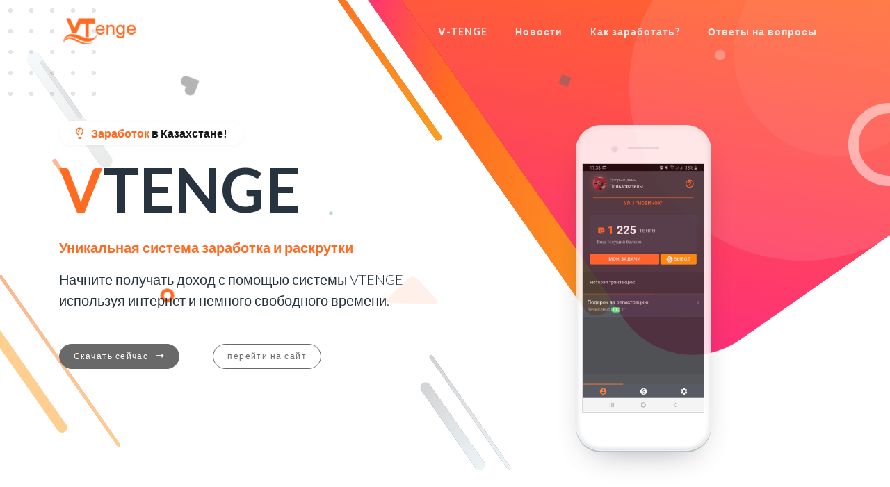

--- FILE ---
content_type: text/html; charset=UTF-8
request_url: https://vtenge.com/?page=8
body_size: 6946
content:
<!doctype html>
<html lang="en">
<head>
    <meta charset="utf-8">
    <!--[if IE]><meta http-equiv="X-UA-Compatible" content="IE=edge" /><![endif]-->
    <title>V-TENGE — интернет-заработок в Казахстане №1!</title>
    <meta name="description" content="Заработок и раскрутка бизнеса с помощью уникальной системы V-TENGE. Попробуйте заработать уже сейчас!">
    <meta name="viewport" content="width=device-width, initial-scale=1">

    <!-- favicon -->
    <link rel="apple-touch-icon" sizes="180x180" href="/images/vtenge/favicons/apple-touch-icon.png">
    <link rel="icon" type="image/png" sizes="32x32" href="/images/vtenge/favicons/favicon-32x32.png">
    <link rel="icon" type="image/png" sizes="16x16" href="/images/vtenge/favicons/favicon-16x16.png">
    <link rel="manifest" href="/images/vtenge/favicons/site.webmanifest">
    <link rel="mask-icon" href="/images/vtenge/favicons/safari-pinned-tab.svg" color="#5bbad5">
    <link rel="shortcut icon" href="/images/vtenge/favicons/favicon.ico">
    <meta name="msapplication-TileColor" content="#da532c">
    <meta name="msapplication-config" content="/images/vtenge/favicons/browserconfig.xml">
    <meta name="theme-color" content="#ffffff">
    <!-- favicon -->

    <link href="https://fonts.googleapis.com/css?family=Lato:100,300,400,600,700,900" rel="stylesheet">

    <link rel="stylesheet" href="/projects/vtenge/css/aos.css">
    <link rel="stylesheet" href="/projects/vtenge/css/all.css">
    <link rel="stylesheet" href="/projects/vtenge/css/pe-icon-7-stroke.css">
    <link rel="stylesheet" href="/projects/vtenge/css/odometer-theme-minimal.css">
    <link rel="stylesheet" href="/projects/vtenge/css/swiper.css">
    <link rel="stylesheet" href="/projects/vtenge/css/laapp.css">
</head>
<body>
<!--[if lt IE 8]>
<p class="browserupgrade">You are using an <strong>outdated</strong> browser. Please <a href="http://browsehappy.com/">upgrade your browser</a> to improve your experience.</p>
<![endif]-->


    
    <!-- Main Navigation -->
<nav class="navbar navbar-expand-md main-nav navigation fixed-top sidebar-left">
    <div class="container">
    <button class="navbar-toggler" type="button">
        <span class="icon-bar"></span>
        <span class="icon-bar"></span>
        <span class="icon-bar"></span>
    </button>

    <a href="#main" class="navbar-brand">
        
            <img src="/projects/vtenge/img/logo.png" alt="Laapp" class="logo logo-sticky">
        
    </a>

    <div class="collapse navbar-collapse" id="main-navbar">
        <div class="sidebar-brand">
            <a href="index.html">
                <img src="/projects/vtenge/img/logo.png" alt="Laapp Template" class="logo">
            </a>
        </div>

        <ul class="nav navbar-nav ml-auto">
            <li class="nav-item"><a class="nav-link scrollto" href="#home"><b>V</b>-TENGE</a></li>
            <li class="nav-item"><a class="nav-link" href="/category/v-mire-finansov">Новости</a></li>
            <li class="nav-item"><a class="nav-link" href="/category/income">Как заработать?</a></li>
            <li class="nav-item"><a class="nav-link scrollto" href="#faqs">Ответы на вопросы</a></li>
        </ul>
    </div>
</div>

</nav>



<main >
    
    
<!-- Alternative 2 Heading -->
<header class="header alter2-header section" id="home">
    <div class="shapes-container">
        <!-- diagonal shapes -->
        
            <div class="shape shape-animated" data-aos="fade-down-right" data-aos-duration="1500" data-aos-delay="100"></div>
        
            <div class="shape shape-animated" data-aos="fade-down" data-aos-duration="1000" data-aos-delay="100"></div>
        
            <div class="shape shape-animated" data-aos="fade-up-left" data-aos-duration="500" data-aos-delay="200"></div>
        
            <div class="shape shape-animated" data-aos="fade-up" data-aos-duration="500" data-aos-delay="200"></div>
        
            <div class="shape shape-animated" data-aos="fade-up-right" data-aos-duration="1000" data-aos-delay="200"></div>
        
            <div class="shape shape-animated" data-aos="fade-up" data-aos-duration="1000" data-aos-delay="200"></div>
        
            <div class="shape shape-animated" data-aos="fade-down-left" data-aos-duration="1000" data-aos-delay="100"></div>
        
            <div class="shape shape-animated" data-aos="fade-down-left" data-aos-duration="1000" data-aos-delay="100"></div>
        
            <div class="shape shape-animated" data-aos="zoom-in" data-aos-duration="1000" data-aos-delay="300"></div>
        

        <!-- animated shapes -->
        <div class="animation-shape shape-ring animation--clockwise"></div>
        <div class="animation-shape shape-circle shape-circle-1 animation--anti-clockwise"></div>
        <div class="animation-shape shape-circle shape-circle-2 animation--clockwise"></div>
        <div class="animation-shape shape-heart animation--clockwise">
            <div class="animation--rotating"></div>
        </div>

        <div class="animation-shape shape-triangle animation--rotating-diagonal">
            <div class="animation--rotating"></div>
        </div>
        <div class="animation-shape shape-diamond animation--anti-clockwise">
            <div class="animation--rotating"></div>
        </div>

        <!-- static shapes -->

        <div class="static-shape shape-ring-2"></div>

        <div class="static-shape shape-circle shape-circle-1">
            <div data-aos="fade-down-left"></div>
        </div>

        <div class="static-shape shape-circle shape-circle-2">
            <div data-aos="fade-down-left" data-aos-delay="500"></div>
        </div>

        <div class="static-shape pattern-dots-1"></div>
        <div class="static-shape pattern-dots-2"></div>

        <!-- main shape -->
        <div class="static-shape background-shape-main"></div>

        <!-- ghost shapes -->
        <div class="static-shape ghost-shape ghost-shape-1"></div>
    </div>

    <div class="container">
        <div class="row">
            <div class="col-md-6">
                <span class="rounded-pill shadow-box bg-contrast text-dark bold py-2 px-4">
                    <i class="far fa-lightbulb text-primary mr-2"></i>
                    <span class="text-primary">Заработок</span> в Казахстане!
                </span>

                <h1 class="display-4 display-md-2 mt-3"><span class="bold"><span style="color:#ff6b22">V</span>TENGE</span></h1>
                <p class="lead bold text-primary">Уникальная система заработка <span class="head-line-2">и раскрутки</span></p>

                <p class="lead">Начните получать доход с помощью системы VTENGE используя интернет и немного свободного времени.</p>

                <nav class="nav my-5">
                    <a target="_blank" href="https://play.google.com/store/apps/details?id=com.vavellit.vtenge" class="btn btn-rounded btn-alternate mr-2 mr-md-5">Скачать сейчас <i class="fas fa-long-arrow-alt-right ml-2"></i></a>
                    <a href="/portal" class="btn btn-rounded btn-outline-alternate">перейти на сайт</a>
                </nav>
            </div>

            <div class="col-md-6">
                <div class="iphone front mx-auto">
                    <div class="screen shadow-box">
                        <img src="/projects/vtenge/img/app.jpg" alt="Превью приложения заработка">
                    </div>
                    <div class="notch"></div>
                </div>
            </div>
        </div>
    </div>
</header>

    <!-- Partners Slider -->


































    
<!-- .Premium Features -->
<section class="section features" id="features">
    <div class="container">
        <div class="section-heading text-center">
            <h2 class="heading-line">Свобода. Возможности. Заработок!</h2>
            <p class="lead text-muted">
                Добро пожаловать на наш проект - платформу для заработка "VTENGE в Казахстане", которая превращает ежедневные задачи в возможности заработать. Мы считаем, что каждый способен приносить ценность и каждый должен быть награждён за свои усилия. Наше приложение и веб-сайт обладают всеми инструментами для этого, объединяющие людей и предлагая широкий выбор задач для выполнения.
            </p>
        </div>

        <div class="row gap-y text-center text-md-left">
            
                <div class="col-md-4 py-4 rounded shadow-hover">
                    <i class="pe pe-7s-diamond pe-3x mb-3 text-primary"></i>
                    <h5 class="bold">Заработок прост и удобе</h5>
                    <p>Ищете дополнительный источник дохода? Или, возможно, вы хотите заработать, выполняя простые задачи в свободное время? Наше приложение предлагает массу возможностей. Здесь пользователи могут найти задачи на любой вкус и выбрать те, которые подходят именно им. Независимо от того, создали ли эту задачу другие пользователи или администрация сайта, вы всегда можете рассчитывать на обоснованное вознаграждение.</p>
                </div>
            
                <div class="col-md-4 py-4 rounded shadow-hover">
                    <i class="pe pe-7s-tools pe-3x mb-3 text-primary"></i>
                    <h5 class="bold">Достойная оплата вашего труд</h5>
                    <p>На нашей платформе каждое выполненное задание проходит честную и объективную проверку модераторами. После подтверждения выполнения задачи и качества работы, ваше вознаграждение немедленно начисляется на ваш счёт. Мы гарантируем, что верно оценим каждую минуту, потраченную на выполнение задач. Прозрачность и справедливость - наши приоритеты.</p>
                </div>
            
                <div class="col-md-4 py-4 rounded shadow-hover">
                    <i class="pe pe-7s-light pe-3x mb-3 text-primary"></i>
                    <h5 class="bold">Приглашайте друзей и зарабатывайте</h5>
                    <p>Хотите зарабатывать еще больше? На нашей платформе это возможно! Просто пригласите своих друзей и знакомых присоединиться к нам, и получите бонус за каждого приглашенного пользователя. Поделитесь радостью заработка с друзьями и получайте вознаграждения, расширяя наше сообщество!</p>
                </div>
            
        </div>
    </div>
</section>




































































































































































































































































































































































    <!-- Why Choose Us -->
<section class="section why-choose-us">
    <div class="shapes-container">
        <div class="pattern pattern-dots"></div>
    </div>

    <div class="container pb-8 bring-to-front">
        <div class="section-heading text-center">
            <h2 class="heading-line">Как это работает?</h2>
            <p class="text-muted lead mx-auto">Краткое описание возможностей и основного функционала</p>
        </div>

        <div class="row gap-y">
            <div class="col-md-6">
                <h4 class="bold text-alternate">Все необходимые инструменты</h4>
                <p class="text-muted lead mb-5">Портал и приложение VTENGE представляет комплекс инструментов для эффективного заработка и продвижения нашим пользователям.</p>

                <ul class="list-unstyled why-icon-list">
                    
                    
                        <li class="list-item">
                            <div class="media align-items-center">
                                <div class="icon-shape mr-3">
                                    <div class="shape shape-pipes"></div>
                                    <i class="icon text-alternate fas fa-plug fa-3x"></i>
                                </div>

                                <div class="media-body">
                                    <h5 class="bold">Любые социальные сети</h5>
                                    <p class="my-0">Вы можете выбрать задание под любой сайт или приложение</p>
                                </div>
                            </div>
                        </li>
                    
                        <li class="list-item">
                            <div class="media align-items-center">
                                <div class="icon-shape mr-3">
                                    <div class="shape shape-pipes"></div>
                                    <i class="icon text-alternate fas fa-heart fa-3x"></i>
                                </div>

                                <div class="media-body">
                                    <h5 class="bold">Доступные задания и продвижение</h5>
                                    <p class="my-0">Удобный интерфейс и понятные условия выполнения заданий</p>
                                </div>
                            </div>
                        </li>
                    
                        <li class="list-item">
                            <div class="media align-items-center">
                                <div class="icon-shape mr-3">
                                    <div class="shape shape-pipes"></div>
                                    <i class="icon text-alternate fas fa-headphones fa-3x"></i>
                                </div>

                                <div class="media-body">
                                    <h5 class="bold">Помощь в выполнении</h5>
                                    <p class="my-0">Мы всегда рады помочь нашим исполнителям и рекламодателям</p>
                                </div>
                            </div>
                        </li>
                    
                </ul>

            </div>

            <div class="col-md-6">
                <div class="rotated-mockups device-twin">
                    <div class="browser absolute shadow-lg">
                        <img src="/projects/vtenge/img/screens/tablet/1.png" alt="...">
                    </div>

                    <div class="front iphone light">
                        <div class="screen">
                            <img src="/projects/vtenge/img/screens/app/1.jpg" alt="...">
                        </div>

                        <div class="notch"></div>
                    </div>
                </div>
            </div>
        </div>
    </div>
</section>

    <!-- Integrations -->
    <section class="section integration-bubbles">
        <div class="container overflow-hidden">
            <div class="row">
                <div class="col-md-6">
                    <div class="bubbles-wrapper">
                        <div class="animations m-0">


                            <div class="bubble bg-contrast rounded-circle p-2 shadow icon icon-md">
                                <img src="/projects/vtenge/img/icons/insta.png" alt="" class="img-responsive" >
                                <span class="badge badge-contrast shadow-box">instagram</span>
                            </div>

                            <div class="bubble bg-contrast rounded-circle p-2 shadow icon icon-xxl">
                                <img src="/projects/vtenge/img/icons/tg.png" alt="" class="img-responsive" >
                                <span class="badge badge-contrast shadow-box">telegram</span>
                            </div>

                            <div class="bubble bg-contrast rounded-circle p-2 shadow icon icon-lg">
                                <img src="/projects/vtenge/img/icons/vk.png" alt="" class="img-responsive" >
                                <span class="badge badge-contrast shadow-box">vk</span>
                            </div>

                            <div class="bubble bg-contrast rounded-circle p-2 shadow icon icon-xl">
                                <img src="/projects/vtenge/img/icons/w.png" alt="" class="img-responsive" >
                                <span class="badge badge-contrast shadow-box">whatsapp</span>
                            </div>

                            <div class="bubble bg-contrast rounded-circle p-2 shadow icon icon-md">
                                <img src="/projects/vtenge/img/icons/ok.png" alt="" class="img-responsive" >
                                <span class="badge badge-contrast shadow-box">одноклассники</span>
                            </div>

                            <div class="bubble bg-contrast rounded-circle p-2 shadow icon icon-lg">
                                <img src="/projects/vtenge/img/icons/p.png" alt="" class="img-responsive" >
                                <span class="badge badge-contrast shadow-box">партнерка</span>
                            </div>

                            <div class="bubble bg-contrast rounded-circle p-2 shadow icon icon-md">
                                <img src="/projects/vtenge/img/icons/y.png" alt="" class="img-responsive" >
                                <span class="badge badge-contrast shadow-box">ютуб</span>
                            </div>

                            <div class="bubble bg-contrast rounded-circle p-2 shadow icon icon-xl">
                                <img src="/projects/vtenge/img/icons/f.png" alt="" class="img-responsive" >
                                <span class="badge badge-contrast shadow-box">фейсбук</span>
                            </div>

                            <div class="bubble bg-contrast rounded-circle p-2 shadow icon icon-lg">
                                <img src="/projects/vtenge/img/icons/v2.png" alt="" class="img-responsive" >
                                <span class="badge badge-contrast shadow-box">вк</span>
                            </div>

                            <div class="bubble bg-contrast rounded-circle p-2 shadow icon icon-xxl">
                                <img src="/projects/vtenge/img/icons/w2.png" alt="" class="img-responsive" >
                                <span class="badge badge-contrast shadow-box">заработок</span>
                            </div>































                        </div>
                    </div>
                </div>

                <div class="col-md-6">
                    <div class="section-heading">
                        <p class="text-alternate text-uppercase bold">Возможности постоянно растут!</p>
                        <h2 class="heading-line">Интеграция со всеми популярными сетями</h2>
                        <p class="lead text-muted">
                            Нет ни одной социальной сети, с которой было бы невозможно работать в плане раскрути и продвижения с помощью приложения VTENGE.
                        </p>
                    </div>
                </div>
            </div>
        </div>
    </section>

    
<!-- FAQs -->
<section id="faqs" class="section faqs-dd bg-light edge top-left">
    <div class="shapes-container">
        <div class="absolute icon" data-aos="fade-down-left">
            <i class="fas fa-question"></i>
        </div>
    </div>

    <div class="container">
        <div class="section-heading text-center">
            <h2 class="heading-line">Ответы на популярные вопросы</h2>
            <p class="lead">Остались вопросы? Напишите нам на почту указанную ниже.</p>
        </div>

        <div class="row">
            <div class="col-lg-8 mx-lg-auto">
                
                    <div data-aos="fade-up">
                        <div class="card shadow-box shadow-hover mb-3">
                            <div class="card-header py-3">
                                <a href="#" class="card-title collapsed" data-toggle="collapse" data-target="#v1-q1">Минимальная сумма вывода?</a>
                            </div>

                            <div id="v1-q1" class="collapse card-body">
                                Минимальная сумма вывода составляет 5.000 тенге на балансе исполнителя.
                            </div>
                        </div>
                    </div>
                
                    <div data-aos="fade-up">
                        <div class="card shadow-box shadow-hover mb-3">
                            <div class="card-header py-3">
                                <a href="#" class="card-title collapsed" data-toggle="collapse" data-target="#v1-q2">За что я получаю деньги?</a>
                            </div>

                            <div id="v1-q2" class="collapse card-body">
                                Вы получаете указанную фиксированную сумму вознаграждения за каждое выполненное и проверенное модератором задание.
                            </div>
                        </div>
                    </div>
                
                    <div data-aos="fade-up">
                        <div class="card shadow-box shadow-hover mb-3">
                            <div class="card-header py-3">
                                <a href="#" class="card-title collapsed" data-toggle="collapse" data-target="#v1-q3">Как проверяются задания?</a>
                            </div>

                            <div id="v1-q3" class="collapse card-body">
                                Когда вы выполните любое из списка заданий, вам будет доступна возможность отправить задание на проверку. Вы указываете необходимые данные и модератор проверяет выполнение задания.
                                В случае неуспешного выполнения, у вас бдует возможность повторить выполнение задания.
                            </div>
                        </div>
                    </div>
                
                    <div data-aos="fade-up">
                        <div class="card shadow-box shadow-hover mb-3">
                            <div class="card-header py-3">
                                <a href="#" class="card-title collapsed" data-toggle="collapse" data-target="#v1-q4">Как вывести деньги?</a>
                            </div>

                            <div id="v1-q4" class="collapse card-body">
                                После накопления минимальной суммы, вы можете отправить запрос на вывод средств (имеется специальная кнопка "вывод" в приложении). Деньги будут отправлены на указанную карту или номер телефона.
                            </div>
                        </div>
                    </div>
                
            </div>
        </div>
    </div>
</section>














































    <!-- Contact Channels -->
<section class="section ">
    <div class="container bring-to-front">
        <div class="row gap-y">
            <div class="col-md-6">
                <div class="rounded media bg-contrast shadow-lg p-4">
                    <div class="icon-shape mr-4">
                        <i class="pe pe-7s-cash pe-3x"></i>
                    </div>

                    <div class="media-body">
                        <h4 class="text-primary">Для рекламы</h4>
                        <a href="/cdn-cgi/l/email-protection#5c3d382a1c2a2839323b39723f3331" class="more-link d-flex align-items-center mt-0"><span class="__cf_email__" data-cfemail="a0c1c4d6e0d6d4c5cec7c58ec3cfcd">[email&#160;protected]</span></a>

                        <p class="mt-4">Ищите способы раскрути, продвижения или хотите начать сотрудничество? Мы обязательно рассмотрим Ваше предложение.</p>
                    </div>
                </div>
            </div>

            <div class="col-md-6">
                <div class="rounded media bg-contrast shadow-lg p-4">
                    <div class="icon-shape mr-4">
                        <i class="pe pe-7s-help2 pe-3x"></i>
                    </div>

                    <div class="media-body">
                        <h4 class="text-primary">Для заработка</h4>
                        <a href="/cdn-cgi/l/email-protection#a7c6d7d7e7d1d3c2c9c0c289c4c8ca" class="more-link d-flex align-items-center mt-0"><span class="__cf_email__" data-cfemail="a6c7d6d6e6d0d2c3c8c1c388c5c9cb">[email&#160;protected]</span></a>

                        <p class="mt-4">По всем вопросам связанным с заработком на сайте или в мобильном приложении.</p>
                    </div>
                </div>
            </div>
        </div>
    </div>
</section>

</main>


    <!-- Footer -->
<footer class="site-footer section bg-dark text-contrast edge top-left">
    <div class="container py-3">
        <div class="row gap-y text-center text-md-left">
            <div class="col-md-4 mr-auto">
                <img src="/projects/vtenge/img/logo.png" alt="" class="logo">

                <p>Превращая задачи в возможности!<br>Успех ближе, чем вы думаете...</p>
            </div>

            <div class="col-md-2">
                <nav class="nav flex-column">
                    <a class="nav-item py-2 text-contrast scrollto" href="#home">V-TENGE</a>
                    <a class="nav-item py-2 text-contrast scrollto" href="#faqs">Впоросы и ответы</a>
                </nav>
            </div>
            <div class="col-md-2">
                <nav class="nav flex-column">
                    <a class="nav-item py-2 text-contrast" href="/category/income">Заработок</a>
                    <a class="nav-item py-2 text-contrast" href="/category/adv">Раскрутка</a>
                </nav>
            </div>

            <div class="col-md-2">
                <nav class="nav flex-column">
                    <a class="nav-item py-2 text-contrast" href="/category/v-mire-finansov">Новости</a>
                    <a class="nav-item py-2 text-contrast" href="/partner">Партнерам</a>
                </nav>
            </div>



            <div class="col-md-2">
                <h6 class="py-2 small">Попробуйте сейчас</h6>

                <nav class="nav justify-content-around justify-content-md-start">
                    <a href="https://play.google.com/store/apps/details?id=com.vavellit.vtenge" target="_blank">
                        <img src="/images/android.png" alt="Скачать Vtenge для Android" style="max-height: 40px; width: auto">
                    </a>
                </nav>
            </div>
        </div>

        <hr class="mt-5 op-5" />
        <div class="row small">
            <div class="col-md-4">
                <p class="mt-2 mb-0 text-center text-md-left">© 2026 V-TENGE. All Rights Reserved</p>
            </div>
        </div>
    </div>
</footer>

<script data-cfasync="false" src="/cdn-cgi/scripts/5c5dd728/cloudflare-static/email-decode.min.js"></script><script src="/projects/vtenge/js/jquery.js"></script>
<script src="/projects/vtenge/js/popper.js"></script>
<script src="/projects/vtenge/js/bootstrap.bundle.js"></script>
<script src="/projects/vtenge/js/jquery.easing.min.js"></script>
<script src="/projects/vtenge/js/jquery.validate.js"></script>
<script src="/projects/vtenge/js/aos.js"></script>
<script src="/projects/vtenge/js/counterup2.js"></script>
<script src="/projects/vtenge/js/odometer.js"></script>
<script src="/projects/vtenge/js/swiper.js"></script>
<script src="/projects/vtenge/js/snap.svg.js"></script>
<script src="/projects/vtenge/js/tilt.jquery.js"></script>
<script src="/projects/vtenge/js/typed.js"></script>
<script src="/projects/vtenge/js/noframework.waypoints.js"></script>
<script src="/projects/vtenge/js/forms.js"></script>
<script src="/projects/vtenge/js/scrollspy.js"></script>
<script src="/projects/vtenge/js/site.js"></script>

<!-- Yandex.Metrika counter -->
<script type="text/javascript" >
   (function(m,e,t,r,i,k,a){m[i]=m[i]||function(){(m[i].a=m[i].a||[]).push(arguments)};
   m[i].l=1*new Date();
   for (var j = 0; j < document.scripts.length; j++) {if (document.scripts[j].src === r) { return; }}
   k=e.createElement(t),a=e.getElementsByTagName(t)[0],k.async=1,k.src=r,a.parentNode.insertBefore(k,a)})
   (window, document, "script", "https://mc.yandex.ru/metrika/tag.js", "ym");

   ym(96821732, "init", {
        clickmap:true,
        trackLinks:true,
        accurateTrackBounce:true,
        webvisor:true
   });
</script>
<noscript><div><img src="https://mc.yandex.ru/watch/96821732" style="position:absolute; left:-9999px;" alt="" /></div></noscript>
<!-- /Yandex.Metrika counter -->

<script defer src="https://static.cloudflareinsights.com/beacon.min.js/vcd15cbe7772f49c399c6a5babf22c1241717689176015" integrity="sha512-ZpsOmlRQV6y907TI0dKBHq9Md29nnaEIPlkf84rnaERnq6zvWvPUqr2ft8M1aS28oN72PdrCzSjY4U6VaAw1EQ==" data-cf-beacon='{"version":"2024.11.0","token":"f3208a09874b48508c475c8ff13e145b","r":1,"server_timing":{"name":{"cfCacheStatus":true,"cfEdge":true,"cfExtPri":true,"cfL4":true,"cfOrigin":true,"cfSpeedBrain":true},"location_startswith":null}}' crossorigin="anonymous"></script>
</body>
</html>


--- FILE ---
content_type: text/css
request_url: https://vtenge.com/projects/vtenge/css/laapp.css
body_size: 45532
content:
/*!
 * Bootstrap v4.3.1 (https://getbootstrap.com/)
 * Copyright 2011-2019 The Bootstrap Authors
 * Copyright 2011-2019 Twitter, Inc.
 * Licensed under MIT (https://github.com/twbs/bootstrap/blob/master/LICENSE)
 */:root{--blue:#2095f2;--indigo:#6610f2;--purple:#6f42c1;--pink:#e83e8c;--red:#f44236;--orange:#fd7e14;--yellow:#ff9700;--green:#37bd74;--teal:#20c997;--cyan:#11cdef;--white:#fff;--gray:#6c757d;--gray-dark:#343a40;--primary:#ff6b22;--secondary:#fc9e21;--success:#37bd74;--info:#11cdef;--warning:#dc793e;--danger:#f44236;--light:#edf4f8;--dark:#181715;--alternate:#696969;--contrast:#fff;--breakpoint-xs:0;--breakpoint-sm:576px;--breakpoint-md:768px;--breakpoint-lg:992px;--breakpoint-xl:1200px;--font-family-sans-serif:-apple-system,BlinkMacSystemFont,"Segoe UI",Roboto,"Helvetica Neue",Arial,"Noto Sans",sans-serif,"Apple Color Emoji","Segoe UI Emoji","Segoe UI Symbol","Noto Color Emoji";--font-family-monospace:SFMono-Regular,Menlo,Monaco,Consolas,"Liberation Mono","Courier New",monospace}*,::after,::before{-webkit-box-sizing:border-box;box-sizing:border-box}html{font-family:sans-serif;line-height:1.15;-webkit-text-size-adjust:100%;-webkit-tap-highlight-color:transparent}article,aside,figcaption,figure,footer,header,hgroup,main,nav,section{display:block}body{margin:0;font-family:Lato,sans-serif;font-size:1rem;font-weight:400;line-height:1.5;color:#27333e;text-align:left;background-color:#fff}[tabindex="-1"]:focus{outline:0!important}hr{-webkit-box-sizing:content-box;box-sizing:content-box;height:0;overflow:visible}h1,h2,h3,h4,h5,h6{margin-top:0;margin-bottom:.5rem}p{margin-top:0;margin-bottom:1rem}abbr[data-original-title],abbr[title]{text-decoration:underline;-webkit-text-decoration:underline dotted;text-decoration:underline dotted;cursor:help;border-bottom:0;-webkit-text-decoration-skip-ink:none;text-decoration-skip-ink:none}address{margin-bottom:1rem;font-style:normal;line-height:inherit}dl,ol,ul{margin-top:0;margin-bottom:1rem}ol ol,ol ul,ul ol,ul ul{margin-bottom:0}dt{font-weight:700}dd{margin-bottom:.5rem;margin-left:0}blockquote{margin:0 0 1rem}b,strong{font-weight:900}small{font-size:80%}sub,sup{position:relative;font-size:75%;line-height:0;vertical-align:baseline}sub{bottom:-.25em}sup{top:-.5em}a{color:#696969;text-decoration:none;background-color:transparent}a:hover{color:#00486b;text-decoration:none}a:not([href]):not([tabindex]){color:inherit;text-decoration:none}a:not([href]):not([tabindex]):focus,a:not([href]):not([tabindex]):hover{color:inherit;text-decoration:none}a:not([href]):not([tabindex]):focus{outline:0}code,kbd,pre,samp{font-family:SFMono-Regular,Menlo,Monaco,Consolas,"Liberation Mono","Courier New",monospace;font-size:1em}pre{margin-top:0;margin-bottom:1rem;overflow:auto}figure{margin:0 0 1rem}img{vertical-align:middle;border-style:none}svg{overflow:hidden;vertical-align:middle}table{border-collapse:collapse}caption{padding-top:.75rem;padding-bottom:.75rem;color:#6c757d;text-align:left;caption-side:bottom}th{text-align:inherit}label{display:inline-block;margin-bottom:.5rem}button{border-radius:0}button:focus{outline:1px dotted;outline:5px auto -webkit-focus-ring-color}button,input,optgroup,select,textarea{margin:0;font-family:inherit;font-size:inherit;line-height:inherit}button,input{overflow:visible}button,select{text-transform:none}select{word-wrap:normal}[type=button],[type=reset],[type=submit],button{-webkit-appearance:button}[type=button]:not(:disabled),[type=reset]:not(:disabled),[type=submit]:not(:disabled),button:not(:disabled){cursor:pointer}[type=button]::-moz-focus-inner,[type=reset]::-moz-focus-inner,[type=submit]::-moz-focus-inner,button::-moz-focus-inner{padding:0;border-style:none}input[type=checkbox],input[type=radio]{-webkit-box-sizing:border-box;box-sizing:border-box;padding:0}input[type=date],input[type=datetime-local],input[type=month],input[type=time]{-webkit-appearance:listbox}textarea{overflow:auto;resize:vertical}fieldset{min-width:0;padding:0;margin:0;border:0}legend{display:block;width:100%;max-width:100%;padding:0;margin-bottom:.5rem;font-size:1.5rem;line-height:inherit;color:inherit;white-space:normal}@media (max-width:1200px){legend{font-size:calc(1.275rem + .3vw)}}progress{vertical-align:baseline}[type=number]::-webkit-inner-spin-button,[type=number]::-webkit-outer-spin-button{height:auto}[type=search]{outline-offset:-2px;-webkit-appearance:none}[type=search]::-webkit-search-decoration{-webkit-appearance:none}::-webkit-file-upload-button{font:inherit;-webkit-appearance:button}output{display:inline-block}summary{display:list-item;cursor:pointer}template{display:none}[hidden]{display:none!important}.h1,.h2,.h3,.h4,.h5,.h6,h1,h2,h3,h4,h5,h6{margin-bottom:.5rem;font-family:Lato,sans-serif;font-weight:600;line-height:1.2}.h1,h1{font-size:2.5rem}@media (max-width:1200px){.h1,h1{font-size:calc(1.375rem + 1.5vw)}}.h2,h2{font-size:2rem}@media (max-width:1200px){.h2,h2{font-size:calc(1.325rem + .9vw)}}.h3,h3{font-size:1.75rem}@media (max-width:1200px){.h3,h3{font-size:calc(1.3rem + .6vw)}}.h4,h4{font-size:1.5rem}@media (max-width:1200px){.h4,h4{font-size:calc(1.275rem + .3vw)}}.h5,h5{font-size:1.25rem}.h6,h6{font-size:1rem}.lead{font-size:1.25rem;font-weight:300}.display-1{font-size:6rem;font-weight:300;line-height:1.2}@media (max-width:1200px){.display-1{font-size:calc(1.725rem + 5.7vw)}}.display-2{font-size:5.5rem;font-weight:300;line-height:1.2}@media (max-width:1200px){.display-2{font-size:calc(1.675rem + 5.1vw)}}.display-3{font-size:4.5rem;font-weight:300;line-height:1.2}@media (max-width:1200px){.display-3{font-size:calc(1.575rem + 3.9vw)}}.display-4{font-size:3.5rem;font-weight:300;line-height:1.2}@media (max-width:1200px){.display-4{font-size:calc(1.475rem + 2.7vw)}}hr{margin-top:1rem;margin-bottom:1rem;border:0;border-top:1px solid rgba(0,0,0,.1)}.small,small{font-size:80%;font-weight:400}.mark,mark{padding:.2em;background-color:#fcf8e3}.list-unstyled{padding-left:0;list-style:none}.list-inline{padding-left:0;list-style:none}.list-inline-item{display:inline-block}.list-inline-item:not(:last-child){margin-right:.5rem}.initialism{font-size:90%;text-transform:uppercase}.blockquote{margin-bottom:1rem;font-size:1.25rem}.blockquote-footer{display:block;font-size:80%;color:#6c757d}.blockquote-footer::before{content:"\2014\00A0"}.img-fluid{max-width:100%;height:auto}.img-thumbnail{padding:.25rem;background-color:#fff;border:1px solid #dee2e6;border-radius:.25rem;max-width:100%;height:auto}.figure{display:inline-block}.figure-img{margin-bottom:.5rem;line-height:1}.figure-caption{font-size:90%;color:#6c757d}code{font-size:87.5%;color:#e83e8c;word-break:break-word}a>code{color:inherit}kbd{padding:.2rem .4rem;font-size:87.5%;color:#fff;background-color:#212529;border-radius:.2rem}kbd kbd{padding:0;font-size:100%;font-weight:700}pre{display:block;font-size:87.5%;color:#212529}pre code{font-size:inherit;color:inherit;word-break:normal}.pre-scrollable{max-height:340px;overflow-y:scroll}.container{width:100%;padding-right:15px;padding-left:15px;margin-right:auto;margin-left:auto}@media (min-width:576px){.container{max-width:540px}}@media (min-width:768px){.container{max-width:720px}}@media (min-width:992px){.container{max-width:960px}}@media (min-width:1200px){.container{max-width:1140px}}.container-fluid{width:100%;padding-right:15px;padding-left:15px;margin-right:auto;margin-left:auto}.row{display:-webkit-box;display:-ms-flexbox;display:flex;-ms-flex-wrap:wrap;flex-wrap:wrap;margin-right:-15px;margin-left:-15px}.no-gutters{margin-right:0;margin-left:0}.no-gutters>.col,.no-gutters>[class*=col-]{padding-right:0;padding-left:0}.col,.col-1,.col-10,.col-11,.col-12,.col-2,.col-3,.col-4,.col-5,.col-6,.col-7,.col-8,.col-9,.col-auto,.col-lg,.col-lg-1,.col-lg-10,.col-lg-11,.col-lg-12,.col-lg-2,.col-lg-3,.col-lg-4,.col-lg-5,.col-lg-6,.col-lg-7,.col-lg-8,.col-lg-9,.col-lg-auto,.col-md,.col-md-1,.col-md-10,.col-md-11,.col-md-12,.col-md-2,.col-md-3,.col-md-4,.col-md-5,.col-md-6,.col-md-7,.col-md-8,.col-md-9,.col-md-auto,.col-sm,.col-sm-1,.col-sm-10,.col-sm-11,.col-sm-12,.col-sm-2,.col-sm-3,.col-sm-4,.col-sm-5,.col-sm-6,.col-sm-7,.col-sm-8,.col-sm-9,.col-sm-auto,.col-xl,.col-xl-1,.col-xl-10,.col-xl-11,.col-xl-12,.col-xl-2,.col-xl-3,.col-xl-4,.col-xl-5,.col-xl-6,.col-xl-7,.col-xl-8,.col-xl-9,.col-xl-auto{position:relative;width:100%;padding-right:15px;padding-left:15px}.col{-ms-flex-preferred-size:0;flex-basis:0;-webkit-box-flex:1;-ms-flex-positive:1;flex-grow:1;max-width:100%}.col-auto{-webkit-box-flex:0;-ms-flex:0 0 auto;flex:0 0 auto;width:auto;max-width:100%}.col-1{-webkit-box-flex:0;-ms-flex:0 0 8.33333%;flex:0 0 8.33333%;max-width:8.33333%}.col-2{-webkit-box-flex:0;-ms-flex:0 0 16.66667%;flex:0 0 16.66667%;max-width:16.66667%}.col-3{-webkit-box-flex:0;-ms-flex:0 0 25%;flex:0 0 25%;max-width:25%}.col-4{-webkit-box-flex:0;-ms-flex:0 0 33.33333%;flex:0 0 33.33333%;max-width:33.33333%}.col-5{-webkit-box-flex:0;-ms-flex:0 0 41.66667%;flex:0 0 41.66667%;max-width:41.66667%}.col-6{-webkit-box-flex:0;-ms-flex:0 0 50%;flex:0 0 50%;max-width:50%}.col-7{-webkit-box-flex:0;-ms-flex:0 0 58.33333%;flex:0 0 58.33333%;max-width:58.33333%}.col-8{-webkit-box-flex:0;-ms-flex:0 0 66.66667%;flex:0 0 66.66667%;max-width:66.66667%}.col-9{-webkit-box-flex:0;-ms-flex:0 0 75%;flex:0 0 75%;max-width:75%}.col-10{-webkit-box-flex:0;-ms-flex:0 0 83.33333%;flex:0 0 83.33333%;max-width:83.33333%}.col-11{-webkit-box-flex:0;-ms-flex:0 0 91.66667%;flex:0 0 91.66667%;max-width:91.66667%}.col-12{-webkit-box-flex:0;-ms-flex:0 0 100%;flex:0 0 100%;max-width:100%}.order-first{-webkit-box-ordinal-group:0;-ms-flex-order:-1;order:-1}.order-last{-webkit-box-ordinal-group:14;-ms-flex-order:13;order:13}.order-0{-webkit-box-ordinal-group:1;-ms-flex-order:0;order:0}.order-1{-webkit-box-ordinal-group:2;-ms-flex-order:1;order:1}.order-2{-webkit-box-ordinal-group:3;-ms-flex-order:2;order:2}.order-3{-webkit-box-ordinal-group:4;-ms-flex-order:3;order:3}.order-4{-webkit-box-ordinal-group:5;-ms-flex-order:4;order:4}.order-5{-webkit-box-ordinal-group:6;-ms-flex-order:5;order:5}.order-6{-webkit-box-ordinal-group:7;-ms-flex-order:6;order:6}.order-7{-webkit-box-ordinal-group:8;-ms-flex-order:7;order:7}.order-8{-webkit-box-ordinal-group:9;-ms-flex-order:8;order:8}.order-9{-webkit-box-ordinal-group:10;-ms-flex-order:9;order:9}.order-10{-webkit-box-ordinal-group:11;-ms-flex-order:10;order:10}.order-11{-webkit-box-ordinal-group:12;-ms-flex-order:11;order:11}.order-12{-webkit-box-ordinal-group:13;-ms-flex-order:12;order:12}.offset-1{margin-left:8.33333%}.offset-2{margin-left:16.66667%}.offset-3{margin-left:25%}.offset-4{margin-left:33.33333%}.offset-5{margin-left:41.66667%}.offset-6{margin-left:50%}.offset-7{margin-left:58.33333%}.offset-8{margin-left:66.66667%}.offset-9{margin-left:75%}.offset-10{margin-left:83.33333%}.offset-11{margin-left:91.66667%}@media (min-width:576px){.col-sm{-ms-flex-preferred-size:0;flex-basis:0;-webkit-box-flex:1;-ms-flex-positive:1;flex-grow:1;max-width:100%}.col-sm-auto{-webkit-box-flex:0;-ms-flex:0 0 auto;flex:0 0 auto;width:auto;max-width:100%}.col-sm-1{-webkit-box-flex:0;-ms-flex:0 0 8.33333%;flex:0 0 8.33333%;max-width:8.33333%}.col-sm-2{-webkit-box-flex:0;-ms-flex:0 0 16.66667%;flex:0 0 16.66667%;max-width:16.66667%}.col-sm-3{-webkit-box-flex:0;-ms-flex:0 0 25%;flex:0 0 25%;max-width:25%}.col-sm-4{-webkit-box-flex:0;-ms-flex:0 0 33.33333%;flex:0 0 33.33333%;max-width:33.33333%}.col-sm-5{-webkit-box-flex:0;-ms-flex:0 0 41.66667%;flex:0 0 41.66667%;max-width:41.66667%}.col-sm-6{-webkit-box-flex:0;-ms-flex:0 0 50%;flex:0 0 50%;max-width:50%}.col-sm-7{-webkit-box-flex:0;-ms-flex:0 0 58.33333%;flex:0 0 58.33333%;max-width:58.33333%}.col-sm-8{-webkit-box-flex:0;-ms-flex:0 0 66.66667%;flex:0 0 66.66667%;max-width:66.66667%}.col-sm-9{-webkit-box-flex:0;-ms-flex:0 0 75%;flex:0 0 75%;max-width:75%}.col-sm-10{-webkit-box-flex:0;-ms-flex:0 0 83.33333%;flex:0 0 83.33333%;max-width:83.33333%}.col-sm-11{-webkit-box-flex:0;-ms-flex:0 0 91.66667%;flex:0 0 91.66667%;max-width:91.66667%}.col-sm-12{-webkit-box-flex:0;-ms-flex:0 0 100%;flex:0 0 100%;max-width:100%}.order-sm-first{-webkit-box-ordinal-group:0;-ms-flex-order:-1;order:-1}.order-sm-last{-webkit-box-ordinal-group:14;-ms-flex-order:13;order:13}.order-sm-0{-webkit-box-ordinal-group:1;-ms-flex-order:0;order:0}.order-sm-1{-webkit-box-ordinal-group:2;-ms-flex-order:1;order:1}.order-sm-2{-webkit-box-ordinal-group:3;-ms-flex-order:2;order:2}.order-sm-3{-webkit-box-ordinal-group:4;-ms-flex-order:3;order:3}.order-sm-4{-webkit-box-ordinal-group:5;-ms-flex-order:4;order:4}.order-sm-5{-webkit-box-ordinal-group:6;-ms-flex-order:5;order:5}.order-sm-6{-webkit-box-ordinal-group:7;-ms-flex-order:6;order:6}.order-sm-7{-webkit-box-ordinal-group:8;-ms-flex-order:7;order:7}.order-sm-8{-webkit-box-ordinal-group:9;-ms-flex-order:8;order:8}.order-sm-9{-webkit-box-ordinal-group:10;-ms-flex-order:9;order:9}.order-sm-10{-webkit-box-ordinal-group:11;-ms-flex-order:10;order:10}.order-sm-11{-webkit-box-ordinal-group:12;-ms-flex-order:11;order:11}.order-sm-12{-webkit-box-ordinal-group:13;-ms-flex-order:12;order:12}.offset-sm-0{margin-left:0}.offset-sm-1{margin-left:8.33333%}.offset-sm-2{margin-left:16.66667%}.offset-sm-3{margin-left:25%}.offset-sm-4{margin-left:33.33333%}.offset-sm-5{margin-left:41.66667%}.offset-sm-6{margin-left:50%}.offset-sm-7{margin-left:58.33333%}.offset-sm-8{margin-left:66.66667%}.offset-sm-9{margin-left:75%}.offset-sm-10{margin-left:83.33333%}.offset-sm-11{margin-left:91.66667%}}@media (min-width:768px){.col-md{-ms-flex-preferred-size:0;flex-basis:0;-webkit-box-flex:1;-ms-flex-positive:1;flex-grow:1;max-width:100%}.col-md-auto{-webkit-box-flex:0;-ms-flex:0 0 auto;flex:0 0 auto;width:auto;max-width:100%}.col-md-1{-webkit-box-flex:0;-ms-flex:0 0 8.33333%;flex:0 0 8.33333%;max-width:8.33333%}.col-md-2{-webkit-box-flex:0;-ms-flex:0 0 16.66667%;flex:0 0 16.66667%;max-width:16.66667%}.col-md-3{-webkit-box-flex:0;-ms-flex:0 0 25%;flex:0 0 25%;max-width:25%}.col-md-4{-webkit-box-flex:0;-ms-flex:0 0 33.33333%;flex:0 0 33.33333%;max-width:33.33333%}.col-md-5{-webkit-box-flex:0;-ms-flex:0 0 41.66667%;flex:0 0 41.66667%;max-width:41.66667%}.col-md-6{-webkit-box-flex:0;-ms-flex:0 0 50%;flex:0 0 50%;max-width:50%}.col-md-7{-webkit-box-flex:0;-ms-flex:0 0 58.33333%;flex:0 0 58.33333%;max-width:58.33333%}.col-md-8{-webkit-box-flex:0;-ms-flex:0 0 66.66667%;flex:0 0 66.66667%;max-width:66.66667%}.col-md-9{-webkit-box-flex:0;-ms-flex:0 0 75%;flex:0 0 75%;max-width:75%}.col-md-10{-webkit-box-flex:0;-ms-flex:0 0 83.33333%;flex:0 0 83.33333%;max-width:83.33333%}.col-md-11{-webkit-box-flex:0;-ms-flex:0 0 91.66667%;flex:0 0 91.66667%;max-width:91.66667%}.col-md-12{-webkit-box-flex:0;-ms-flex:0 0 100%;flex:0 0 100%;max-width:100%}.order-md-first{-webkit-box-ordinal-group:0;-ms-flex-order:-1;order:-1}.order-md-last{-webkit-box-ordinal-group:14;-ms-flex-order:13;order:13}.order-md-0{-webkit-box-ordinal-group:1;-ms-flex-order:0;order:0}.order-md-1{-webkit-box-ordinal-group:2;-ms-flex-order:1;order:1}.order-md-2{-webkit-box-ordinal-group:3;-ms-flex-order:2;order:2}.order-md-3{-webkit-box-ordinal-group:4;-ms-flex-order:3;order:3}.order-md-4{-webkit-box-ordinal-group:5;-ms-flex-order:4;order:4}.order-md-5{-webkit-box-ordinal-group:6;-ms-flex-order:5;order:5}.order-md-6{-webkit-box-ordinal-group:7;-ms-flex-order:6;order:6}.order-md-7{-webkit-box-ordinal-group:8;-ms-flex-order:7;order:7}.order-md-8{-webkit-box-ordinal-group:9;-ms-flex-order:8;order:8}.order-md-9{-webkit-box-ordinal-group:10;-ms-flex-order:9;order:9}.order-md-10{-webkit-box-ordinal-group:11;-ms-flex-order:10;order:10}.order-md-11{-webkit-box-ordinal-group:12;-ms-flex-order:11;order:11}.order-md-12{-webkit-box-ordinal-group:13;-ms-flex-order:12;order:12}.offset-md-0{margin-left:0}.offset-md-1{margin-left:8.33333%}.offset-md-2{margin-left:16.66667%}.offset-md-3{margin-left:25%}.offset-md-4{margin-left:33.33333%}.offset-md-5{margin-left:41.66667%}.offset-md-6{margin-left:50%}.offset-md-7{margin-left:58.33333%}.offset-md-8{margin-left:66.66667%}.offset-md-9{margin-left:75%}.offset-md-10{margin-left:83.33333%}.offset-md-11{margin-left:91.66667%}}@media (min-width:992px){.col-lg{-ms-flex-preferred-size:0;flex-basis:0;-webkit-box-flex:1;-ms-flex-positive:1;flex-grow:1;max-width:100%}.col-lg-auto{-webkit-box-flex:0;-ms-flex:0 0 auto;flex:0 0 auto;width:auto;max-width:100%}.col-lg-1{-webkit-box-flex:0;-ms-flex:0 0 8.33333%;flex:0 0 8.33333%;max-width:8.33333%}.col-lg-2{-webkit-box-flex:0;-ms-flex:0 0 16.66667%;flex:0 0 16.66667%;max-width:16.66667%}.col-lg-3{-webkit-box-flex:0;-ms-flex:0 0 25%;flex:0 0 25%;max-width:25%}.col-lg-4{-webkit-box-flex:0;-ms-flex:0 0 33.33333%;flex:0 0 33.33333%;max-width:33.33333%}.col-lg-5{-webkit-box-flex:0;-ms-flex:0 0 41.66667%;flex:0 0 41.66667%;max-width:41.66667%}.col-lg-6{-webkit-box-flex:0;-ms-flex:0 0 50%;flex:0 0 50%;max-width:50%}.col-lg-7{-webkit-box-flex:0;-ms-flex:0 0 58.33333%;flex:0 0 58.33333%;max-width:58.33333%}.col-lg-8{-webkit-box-flex:0;-ms-flex:0 0 66.66667%;flex:0 0 66.66667%;max-width:66.66667%}.col-lg-9{-webkit-box-flex:0;-ms-flex:0 0 75%;flex:0 0 75%;max-width:75%}.col-lg-10{-webkit-box-flex:0;-ms-flex:0 0 83.33333%;flex:0 0 83.33333%;max-width:83.33333%}.col-lg-11{-webkit-box-flex:0;-ms-flex:0 0 91.66667%;flex:0 0 91.66667%;max-width:91.66667%}.col-lg-12{-webkit-box-flex:0;-ms-flex:0 0 100%;flex:0 0 100%;max-width:100%}.order-lg-first{-webkit-box-ordinal-group:0;-ms-flex-order:-1;order:-1}.order-lg-last{-webkit-box-ordinal-group:14;-ms-flex-order:13;order:13}.order-lg-0{-webkit-box-ordinal-group:1;-ms-flex-order:0;order:0}.order-lg-1{-webkit-box-ordinal-group:2;-ms-flex-order:1;order:1}.order-lg-2{-webkit-box-ordinal-group:3;-ms-flex-order:2;order:2}.order-lg-3{-webkit-box-ordinal-group:4;-ms-flex-order:3;order:3}.order-lg-4{-webkit-box-ordinal-group:5;-ms-flex-order:4;order:4}.order-lg-5{-webkit-box-ordinal-group:6;-ms-flex-order:5;order:5}.order-lg-6{-webkit-box-ordinal-group:7;-ms-flex-order:6;order:6}.order-lg-7{-webkit-box-ordinal-group:8;-ms-flex-order:7;order:7}.order-lg-8{-webkit-box-ordinal-group:9;-ms-flex-order:8;order:8}.order-lg-9{-webkit-box-ordinal-group:10;-ms-flex-order:9;order:9}.order-lg-10{-webkit-box-ordinal-group:11;-ms-flex-order:10;order:10}.order-lg-11{-webkit-box-ordinal-group:12;-ms-flex-order:11;order:11}.order-lg-12{-webkit-box-ordinal-group:13;-ms-flex-order:12;order:12}.offset-lg-0{margin-left:0}.offset-lg-1{margin-left:8.33333%}.offset-lg-2{margin-left:16.66667%}.offset-lg-3{margin-left:25%}.offset-lg-4{margin-left:33.33333%}.offset-lg-5{margin-left:41.66667%}.offset-lg-6{margin-left:50%}.offset-lg-7{margin-left:58.33333%}.offset-lg-8{margin-left:66.66667%}.offset-lg-9{margin-left:75%}.offset-lg-10{margin-left:83.33333%}.offset-lg-11{margin-left:91.66667%}}@media (min-width:1200px){.col-xl{-ms-flex-preferred-size:0;flex-basis:0;-webkit-box-flex:1;-ms-flex-positive:1;flex-grow:1;max-width:100%}.col-xl-auto{-webkit-box-flex:0;-ms-flex:0 0 auto;flex:0 0 auto;width:auto;max-width:100%}.col-xl-1{-webkit-box-flex:0;-ms-flex:0 0 8.33333%;flex:0 0 8.33333%;max-width:8.33333%}.col-xl-2{-webkit-box-flex:0;-ms-flex:0 0 16.66667%;flex:0 0 16.66667%;max-width:16.66667%}.col-xl-3{-webkit-box-flex:0;-ms-flex:0 0 25%;flex:0 0 25%;max-width:25%}.col-xl-4{-webkit-box-flex:0;-ms-flex:0 0 33.33333%;flex:0 0 33.33333%;max-width:33.33333%}.col-xl-5{-webkit-box-flex:0;-ms-flex:0 0 41.66667%;flex:0 0 41.66667%;max-width:41.66667%}.col-xl-6{-webkit-box-flex:0;-ms-flex:0 0 50%;flex:0 0 50%;max-width:50%}.col-xl-7{-webkit-box-flex:0;-ms-flex:0 0 58.33333%;flex:0 0 58.33333%;max-width:58.33333%}.col-xl-8{-webkit-box-flex:0;-ms-flex:0 0 66.66667%;flex:0 0 66.66667%;max-width:66.66667%}.col-xl-9{-webkit-box-flex:0;-ms-flex:0 0 75%;flex:0 0 75%;max-width:75%}.col-xl-10{-webkit-box-flex:0;-ms-flex:0 0 83.33333%;flex:0 0 83.33333%;max-width:83.33333%}.col-xl-11{-webkit-box-flex:0;-ms-flex:0 0 91.66667%;flex:0 0 91.66667%;max-width:91.66667%}.col-xl-12{-webkit-box-flex:0;-ms-flex:0 0 100%;flex:0 0 100%;max-width:100%}.order-xl-first{-webkit-box-ordinal-group:0;-ms-flex-order:-1;order:-1}.order-xl-last{-webkit-box-ordinal-group:14;-ms-flex-order:13;order:13}.order-xl-0{-webkit-box-ordinal-group:1;-ms-flex-order:0;order:0}.order-xl-1{-webkit-box-ordinal-group:2;-ms-flex-order:1;order:1}.order-xl-2{-webkit-box-ordinal-group:3;-ms-flex-order:2;order:2}.order-xl-3{-webkit-box-ordinal-group:4;-ms-flex-order:3;order:3}.order-xl-4{-webkit-box-ordinal-group:5;-ms-flex-order:4;order:4}.order-xl-5{-webkit-box-ordinal-group:6;-ms-flex-order:5;order:5}.order-xl-6{-webkit-box-ordinal-group:7;-ms-flex-order:6;order:6}.order-xl-7{-webkit-box-ordinal-group:8;-ms-flex-order:7;order:7}.order-xl-8{-webkit-box-ordinal-group:9;-ms-flex-order:8;order:8}.order-xl-9{-webkit-box-ordinal-group:10;-ms-flex-order:9;order:9}.order-xl-10{-webkit-box-ordinal-group:11;-ms-flex-order:10;order:10}.order-xl-11{-webkit-box-ordinal-group:12;-ms-flex-order:11;order:11}.order-xl-12{-webkit-box-ordinal-group:13;-ms-flex-order:12;order:12}.offset-xl-0{margin-left:0}.offset-xl-1{margin-left:8.33333%}.offset-xl-2{margin-left:16.66667%}.offset-xl-3{margin-left:25%}.offset-xl-4{margin-left:33.33333%}.offset-xl-5{margin-left:41.66667%}.offset-xl-6{margin-left:50%}.offset-xl-7{margin-left:58.33333%}.offset-xl-8{margin-left:66.66667%}.offset-xl-9{margin-left:75%}.offset-xl-10{margin-left:83.33333%}.offset-xl-11{margin-left:91.66667%}}.table{width:100%;margin-bottom:1rem;color:#27333e}.table td,.table th{padding:.75rem;vertical-align:top;border-top:1px solid #edf4f8}.table thead th{vertical-align:bottom;border-bottom:2px solid #edf4f8}.table tbody+tbody{border-top:2px solid #edf4f8}.table-sm td,.table-sm th{padding:.3rem}.table-bordered{border:1px solid #edf4f8}.table-bordered td,.table-bordered th{border:1px solid #edf4f8}.table-bordered thead td,.table-bordered thead th{border-bottom-width:2px}.table-borderless tbody+tbody,.table-borderless td,.table-borderless th,.table-borderless thead th{border:0}.table-striped tbody tr:nth-of-type(odd){background-color:rgba(0,0,0,.05)}.table-hover tbody tr:hover{color:#27333e;background-color:rgba(0,0,0,.075)}.table-primary,.table-primary>td,.table-primary>th{background-color:#ffd7d3}.table-primary tbody+tbody,.table-primary td,.table-primary th,.table-primary thead th{border-color:#ffb4ad}.table-hover .table-primary:hover{background-color:#ffc0ba}.table-hover .table-primary:hover>td,.table-hover .table-primary:hover>th{background-color:#ffc0ba}.table-secondary,.table-secondary>td,.table-secondary>th{background-color:#fee4c1}.table-secondary tbody+tbody,.table-secondary td,.table-secondary th,.table-secondary thead th{border-color:#fdcd8c}.table-hover .table-secondary:hover{background-color:#fed9a8}.table-hover .table-secondary:hover>td,.table-hover .table-secondary:hover>th{background-color:#fed9a8}.table-success,.table-success>td,.table-success>th{background-color:#c7edd8}.table-success tbody+tbody,.table-success td,.table-success th,.table-success thead th{border-color:#97ddb7}.table-hover .table-success:hover{background-color:#b4e7cb}.table-hover .table-success:hover>td,.table-hover .table-success:hover>th{background-color:#b4e7cb}.table-info,.table-info>td,.table-info>th{background-color:#bcf1fb}.table-info tbody+tbody,.table-info td,.table-info th,.table-info thead th{border-color:#83e5f7}.table-hover .table-info:hover{background-color:#a4ecfa}.table-hover .table-info:hover>td,.table-hover .table-info:hover>th{background-color:#a4ecfa}.table-warning,.table-warning>td,.table-warning>th{background-color:#f5d9c9}.table-warning tbody+tbody,.table-warning td,.table-warning th,.table-warning thead th{border-color:#edb99b}.table-hover .table-warning:hover{background-color:#f1cab3}.table-hover .table-warning:hover>td,.table-hover .table-warning:hover>th{background-color:#f1cab3}.table-danger,.table-danger>td,.table-danger>th{background-color:#fccac7}.table-danger tbody+tbody,.table-danger td,.table-danger th,.table-danger thead th{border-color:#f99d96}.table-hover .table-danger:hover{background-color:#fbb3af}.table-hover .table-danger:hover>td,.table-hover .table-danger:hover>th{background-color:#fbb3af}.table-light,.table-light>td,.table-light>th{background-color:#fafcfd}.table-light tbody+tbody,.table-light td,.table-light th,.table-light thead th{border-color:#f6f9fb}.table-hover .table-light:hover{background-color:#e8f1f6}.table-hover .table-light:hover>td,.table-hover .table-light:hover>th{background-color:#e8f1f6}.table-dark,.table-dark>td,.table-dark>th{background-color:#bebebd}.table-dark tbody+tbody,.table-dark td,.table-dark th,.table-dark thead th{border-color:#878685}.table-hover .table-dark:hover{background-color:#b1b1b0}.table-hover .table-dark:hover>td,.table-hover .table-dark:hover>th{background-color:#b1b1b0}.table-alternate,.table-alternate>td,.table-alternate>th{background-color:#b8daeb}.table-alternate tbody+tbody,.table-alternate td,.table-alternate th,.table-alternate thead th{border-color:#7abbda}.table-hover .table-alternate:hover{background-color:#a4d0e5}.table-hover .table-alternate:hover>td,.table-hover .table-alternate:hover>th{background-color:#a4d0e5}.table-contrast,.table-contrast>td,.table-contrast>th{background-color:#fff}.table-contrast tbody+tbody,.table-contrast td,.table-contrast th,.table-contrast thead th{border-color:#fff}.table-hover .table-contrast:hover{background-color:#f2f2f2}.table-hover .table-contrast:hover>td,.table-hover .table-contrast:hover>th{background-color:#f2f2f2}.table-active,.table-active>td,.table-active>th{background-color:rgba(0,0,0,.075)}.table-hover .table-active:hover{background-color:rgba(0,0,0,.075)}.table-hover .table-active:hover>td,.table-hover .table-active:hover>th{background-color:rgba(0,0,0,.075)}.table .thead-dark th{color:#fff;background-color:#343a40;border-color:#454d55}.table .thead-light th{color:#495057;background-color:#e9ecef;border-color:#edf4f8}.table-dark{color:#fff;background-color:#343a40}.table-dark td,.table-dark th,.table-dark thead th{border-color:#454d55}.table-dark.table-bordered{border:0}.table-dark.table-striped tbody tr:nth-of-type(odd){background-color:rgba(255,255,255,.05)}.table-dark.table-hover tbody tr:hover{color:#fff;background-color:rgba(255,255,255,.075)}@media (max-width:575.98px){.table-responsive-sm{display:block;width:100%;overflow-x:auto;-webkit-overflow-scrolling:touch}.table-responsive-sm>.table-bordered{border:0}}@media (max-width:767.98px){.table-responsive-md{display:block;width:100%;overflow-x:auto;-webkit-overflow-scrolling:touch}.table-responsive-md>.table-bordered{border:0}}@media (max-width:991.98px){.table-responsive-lg{display:block;width:100%;overflow-x:auto;-webkit-overflow-scrolling:touch}.table-responsive-lg>.table-bordered{border:0}}@media (max-width:1199.98px){.table-responsive-xl{display:block;width:100%;overflow-x:auto;-webkit-overflow-scrolling:touch}.table-responsive-xl>.table-bordered{border:0}}.table-responsive{display:block;width:100%;overflow-x:auto;-webkit-overflow-scrolling:touch}.table-responsive>.table-bordered{border:0}.form-control{display:block;width:100%;height:calc(1.5em + .75rem + 2px);padding:.375rem .75rem;font-size:1rem;font-weight:400;line-height:1.5;color:#595752;background-color:#fff;background-clip:padding-box;border:1px solid #d3d4d5;border-radius:.25rem;-webkit-transition:border-color .15s ease-in-out,-webkit-box-shadow .15s ease-in-out;transition:border-color .15s ease-in-out,-webkit-box-shadow .15s ease-in-out;transition:border-color .15s ease-in-out,box-shadow .15s ease-in-out;transition:border-color .15s ease-in-out,box-shadow .15s ease-in-out,-webkit-box-shadow .15s ease-in-out}@media (prefers-reduced-motion:reduce){.form-control{-webkit-transition:none;transition:none}}.form-control::-ms-expand{background-color:transparent;border:0}.form-control:focus{color:#4a4843;background-color:#edf4f8;border-color:#b5bab6;outline:0;-webkit-box-shadow:none;box-shadow:none}.form-control::-webkit-input-placeholder{color:#6c757d;opacity:1}.form-control:-ms-input-placeholder{color:#6c757d;opacity:1}.form-control::-ms-input-placeholder{color:#6c757d;opacity:1}.form-control::placeholder{color:#6c757d;opacity:1}.form-control:disabled,.form-control[readonly]{background-color:#e9ecef;opacity:1}select.form-control:focus::-ms-value{color:#595752;background-color:#fff}.form-control-file,.form-control-range{display:block;width:100%}.col-form-label{padding-top:calc(.375rem + 1px);padding-bottom:calc(.375rem + 1px);margin-bottom:0;font-size:inherit;line-height:1.5}.col-form-label-lg{padding-top:calc(.5rem + 1px);padding-bottom:calc(.5rem + 1px);font-size:1.25rem;line-height:1.5}.col-form-label-sm{padding-top:calc(.25rem + 1px);padding-bottom:calc(.25rem + 1px);font-size:.875rem;line-height:1.5}.form-control-plaintext{display:block;width:100%;padding-top:.375rem;padding-bottom:.375rem;margin-bottom:0;line-height:1.5;color:#27333e;background-color:transparent;border:solid transparent;border-width:1px 0}.form-control-plaintext.form-control-lg,.form-control-plaintext.form-control-sm{padding-right:0;padding-left:0}.form-control-sm{height:calc(1.5em + .5rem + 2px);padding:.25rem .5rem;font-size:.875rem;line-height:1.5;border-radius:.2rem}.form-control-lg{height:calc(1.5em + 1rem + 2px);padding:.5rem 1rem;font-size:1.25rem;line-height:1.5;border-radius:.3rem}select.form-control[multiple],select.form-control[size]{height:auto}textarea.form-control{height:auto}.form-group{margin-bottom:1rem}.form-text{display:block;margin-top:.25rem}.form-row{display:-webkit-box;display:-ms-flexbox;display:flex;-ms-flex-wrap:wrap;flex-wrap:wrap;margin-right:-5px;margin-left:-5px}.form-row>.col,.form-row>[class*=col-]{padding-right:5px;padding-left:5px}.form-check{position:relative;display:block;padding-left:1.25rem}.form-check-input{position:absolute;margin-top:.3rem;margin-left:-1.25rem}.form-check-input:disabled~.form-check-label{color:#6c757d}.form-check-label{margin-bottom:0}.form-check-inline{display:-webkit-inline-box;display:-ms-inline-flexbox;display:inline-flex;-webkit-box-align:center;-ms-flex-align:center;align-items:center;padding-left:0;margin-right:.75rem}.form-check-inline .form-check-input{position:static;margin-top:0;margin-right:.3125rem;margin-left:0}.valid-feedback{display:none;width:100%;margin-top:.25rem;font-size:80%;color:#37bd74}.valid-tooltip{position:absolute;top:100%;z-index:5;display:none;max-width:100%;padding:.25rem .5rem;margin-top:.1rem;font-size:.875rem;line-height:1.5;color:#fff;background-color:rgba(55,189,116,.9);border-radius:.25rem}.form-control.is-valid,.was-validated .form-control:valid{border-color:#37bd74;padding-right:calc(1.5em + .75rem);background-image:url("data:image/svg+xml,%3csvg xmlns='http://www.w3.org/2000/svg' viewBox='0 0 8 8'%3e%3cpath fill='%2337bd74' d='M2.3 6.73L.6 4.53c-.4-1.04.46-1.4 1.1-.8l1.1 1.4 3.4-3.8c.6-.63 1.6-.27 1.2.7l-4 4.6c-.43.5-.8.4-1.1.1z'/%3e%3c/svg%3e");background-repeat:no-repeat;background-position:center right calc(.375em + .1875rem);background-size:calc(.75em + .375rem) calc(.75em + .375rem)}.form-control.is-valid:focus,.was-validated .form-control:valid:focus{border-color:#37bd74;-webkit-box-shadow:0 0 0 .2rem rgba(55,189,116,.25);box-shadow:0 0 0 .2rem rgba(55,189,116,.25)}.form-control.is-valid~.valid-feedback,.form-control.is-valid~.valid-tooltip,.was-validated .form-control:valid~.valid-feedback,.was-validated .form-control:valid~.valid-tooltip{display:block}.was-validated textarea.form-control:valid,textarea.form-control.is-valid{padding-right:calc(1.5em + .75rem);background-position:top calc(.375em + .1875rem) right calc(.375em + .1875rem)}.custom-select.is-valid,.was-validated .custom-select:valid{border-color:#37bd74;padding-right:calc((1em + .75rem) * 3 / 4 + 1.75rem);background:url("data:image/svg+xml,%3csvg xmlns='http://www.w3.org/2000/svg' viewBox='0 0 4 5'%3e%3cpath fill='%23343a40' d='M2 0L0 2h4zm0 5L0 3h4z'/%3e%3c/svg%3e") no-repeat right .75rem center/8px 10px,url("data:image/svg+xml,%3csvg xmlns='http://www.w3.org/2000/svg' viewBox='0 0 8 8'%3e%3cpath fill='%2337bd74' d='M2.3 6.73L.6 4.53c-.4-1.04.46-1.4 1.1-.8l1.1 1.4 3.4-3.8c.6-.63 1.6-.27 1.2.7l-4 4.6c-.43.5-.8.4-1.1.1z'/%3e%3c/svg%3e") #fff no-repeat center right 1.75rem/calc(.75em + .375rem) calc(.75em + .375rem)}.custom-select.is-valid:focus,.was-validated .custom-select:valid:focus{border-color:#37bd74;-webkit-box-shadow:0 0 0 .2rem rgba(55,189,116,.25);box-shadow:0 0 0 .2rem rgba(55,189,116,.25)}.custom-select.is-valid~.valid-feedback,.custom-select.is-valid~.valid-tooltip,.was-validated .custom-select:valid~.valid-feedback,.was-validated .custom-select:valid~.valid-tooltip{display:block}.form-control-file.is-valid~.valid-feedback,.form-control-file.is-valid~.valid-tooltip,.was-validated .form-control-file:valid~.valid-feedback,.was-validated .form-control-file:valid~.valid-tooltip{display:block}.form-check-input.is-valid~.form-check-label,.was-validated .form-check-input:valid~.form-check-label{color:#37bd74}.form-check-input.is-valid~.valid-feedback,.form-check-input.is-valid~.valid-tooltip,.was-validated .form-check-input:valid~.valid-feedback,.was-validated .form-check-input:valid~.valid-tooltip{display:block}.custom-control-input.is-valid~.custom-control-label,.was-validated .custom-control-input:valid~.custom-control-label{color:#37bd74}.custom-control-input.is-valid~.custom-control-label::before,.was-validated .custom-control-input:valid~.custom-control-label::before{border-color:#37bd74}.custom-control-input.is-valid~.valid-feedback,.custom-control-input.is-valid~.valid-tooltip,.was-validated .custom-control-input:valid~.valid-feedback,.was-validated .custom-control-input:valid~.valid-tooltip{display:block}.custom-control-input.is-valid:checked~.custom-control-label::before,.was-validated .custom-control-input:valid:checked~.custom-control-label::before{border-color:#58cf8e;background-color:#58cf8e}.custom-control-input.is-valid:focus~.custom-control-label::before,.was-validated .custom-control-input:valid:focus~.custom-control-label::before{-webkit-box-shadow:0 0 0 .2rem rgba(55,189,116,.25);box-shadow:0 0 0 .2rem rgba(55,189,116,.25)}.custom-control-input.is-valid:focus:not(:checked)~.custom-control-label::before,.was-validated .custom-control-input:valid:focus:not(:checked)~.custom-control-label::before{border-color:#37bd74}.custom-file-input.is-valid~.custom-file-label,.was-validated .custom-file-input:valid~.custom-file-label{border-color:#37bd74}.custom-file-input.is-valid~.valid-feedback,.custom-file-input.is-valid~.valid-tooltip,.was-validated .custom-file-input:valid~.valid-feedback,.was-validated .custom-file-input:valid~.valid-tooltip{display:block}.custom-file-input.is-valid:focus~.custom-file-label,.was-validated .custom-file-input:valid:focus~.custom-file-label{border-color:#37bd74;-webkit-box-shadow:0 0 0 .2rem rgba(55,189,116,.25);box-shadow:0 0 0 .2rem rgba(55,189,116,.25)}.invalid-feedback{display:none;width:100%;margin-top:.25rem;font-size:80%;color:#f44236}.invalid-tooltip{position:absolute;top:100%;z-index:5;display:none;max-width:100%;padding:.25rem .5rem;margin-top:.1rem;font-size:.875rem;line-height:1.5;color:#fff;background-color:rgba(244,66,54,.9);border-radius:.25rem}.form-control.is-invalid,.was-validated .form-control:invalid{border-color:#f44236;padding-right:calc(1.5em + .75rem);background-image:url("data:image/svg+xml,%3csvg xmlns='http://www.w3.org/2000/svg' fill='%23f44236' viewBox='-2 -2 7 7'%3e%3cpath stroke='%23f44236' d='M0 0l3 3m0-3L0 3'/%3e%3ccircle r='.5'/%3e%3ccircle cx='3' r='.5'/%3e%3ccircle cy='3' r='.5'/%3e%3ccircle cx='3' cy='3' r='.5'/%3e%3c/svg%3E");background-repeat:no-repeat;background-position:center right calc(.375em + .1875rem);background-size:calc(.75em + .375rem) calc(.75em + .375rem)}.form-control.is-invalid:focus,.was-validated .form-control:invalid:focus{border-color:#f44236;-webkit-box-shadow:0 0 0 .2rem rgba(244,66,54,.25);box-shadow:0 0 0 .2rem rgba(244,66,54,.25)}.form-control.is-invalid~.invalid-feedback,.form-control.is-invalid~.invalid-tooltip,.was-validated .form-control:invalid~.invalid-feedback,.was-validated .form-control:invalid~.invalid-tooltip{display:block}.was-validated textarea.form-control:invalid,textarea.form-control.is-invalid{padding-right:calc(1.5em + .75rem);background-position:top calc(.375em + .1875rem) right calc(.375em + .1875rem)}.custom-select.is-invalid,.was-validated .custom-select:invalid{border-color:#f44236;padding-right:calc((1em + .75rem) * 3 / 4 + 1.75rem);background:url("data:image/svg+xml,%3csvg xmlns='http://www.w3.org/2000/svg' viewBox='0 0 4 5'%3e%3cpath fill='%23343a40' d='M2 0L0 2h4zm0 5L0 3h4z'/%3e%3c/svg%3e") no-repeat right .75rem center/8px 10px,url("data:image/svg+xml,%3csvg xmlns='http://www.w3.org/2000/svg' fill='%23f44236' viewBox='-2 -2 7 7'%3e%3cpath stroke='%23f44236' d='M0 0l3 3m0-3L0 3'/%3e%3ccircle r='.5'/%3e%3ccircle cx='3' r='.5'/%3e%3ccircle cy='3' r='.5'/%3e%3ccircle cx='3' cy='3' r='.5'/%3e%3c/svg%3E") #fff no-repeat center right 1.75rem/calc(.75em + .375rem) calc(.75em + .375rem)}.custom-select.is-invalid:focus,.was-validated .custom-select:invalid:focus{border-color:#f44236;-webkit-box-shadow:0 0 0 .2rem rgba(244,66,54,.25);box-shadow:0 0 0 .2rem rgba(244,66,54,.25)}.custom-select.is-invalid~.invalid-feedback,.custom-select.is-invalid~.invalid-tooltip,.was-validated .custom-select:invalid~.invalid-feedback,.was-validated .custom-select:invalid~.invalid-tooltip{display:block}.form-control-file.is-invalid~.invalid-feedback,.form-control-file.is-invalid~.invalid-tooltip,.was-validated .form-control-file:invalid~.invalid-feedback,.was-validated .form-control-file:invalid~.invalid-tooltip{display:block}.form-check-input.is-invalid~.form-check-label,.was-validated .form-check-input:invalid~.form-check-label{color:#f44236}.form-check-input.is-invalid~.invalid-feedback,.form-check-input.is-invalid~.invalid-tooltip,.was-validated .form-check-input:invalid~.invalid-feedback,.was-validated .form-check-input:invalid~.invalid-tooltip{display:block}.custom-control-input.is-invalid~.custom-control-label,.was-validated .custom-control-input:invalid~.custom-control-label{color:#f44236}.custom-control-input.is-invalid~.custom-control-label::before,.was-validated .custom-control-input:invalid~.custom-control-label::before{border-color:#f44236}.custom-control-input.is-invalid~.invalid-feedback,.custom-control-input.is-invalid~.invalid-tooltip,.was-validated .custom-control-input:invalid~.invalid-feedback,.was-validated .custom-control-input:invalid~.invalid-tooltip{display:block}.custom-control-input.is-invalid:checked~.custom-control-label::before,.was-validated .custom-control-input:invalid:checked~.custom-control-label::before{border-color:#f76f66;background-color:#f76f66}.custom-control-input.is-invalid:focus~.custom-control-label::before,.was-validated .custom-control-input:invalid:focus~.custom-control-label::before{-webkit-box-shadow:0 0 0 .2rem rgba(244,66,54,.25);box-shadow:0 0 0 .2rem rgba(244,66,54,.25)}.custom-control-input.is-invalid:focus:not(:checked)~.custom-control-label::before,.was-validated .custom-control-input:invalid:focus:not(:checked)~.custom-control-label::before{border-color:#f44236}.custom-file-input.is-invalid~.custom-file-label,.was-validated .custom-file-input:invalid~.custom-file-label{border-color:#f44236}.custom-file-input.is-invalid~.invalid-feedback,.custom-file-input.is-invalid~.invalid-tooltip,.was-validated .custom-file-input:invalid~.invalid-feedback,.was-validated .custom-file-input:invalid~.invalid-tooltip{display:block}.custom-file-input.is-invalid:focus~.custom-file-label,.was-validated .custom-file-input:invalid:focus~.custom-file-label{border-color:#f44236;-webkit-box-shadow:0 0 0 .2rem rgba(244,66,54,.25);box-shadow:0 0 0 .2rem rgba(244,66,54,.25)}.form-inline{display:-webkit-box;display:-ms-flexbox;display:flex;-webkit-box-orient:horizontal;-webkit-box-direction:normal;-ms-flex-flow:row wrap;flex-flow:row wrap;-webkit-box-align:center;-ms-flex-align:center;align-items:center}.form-inline .form-check{width:100%}@media (min-width:576px){.form-inline label{display:-webkit-box;display:-ms-flexbox;display:flex;-webkit-box-align:center;-ms-flex-align:center;align-items:center;-webkit-box-pack:center;-ms-flex-pack:center;justify-content:center;margin-bottom:0}.form-inline .form-group{display:-webkit-box;display:-ms-flexbox;display:flex;-webkit-box-flex:0;-ms-flex:0 0 auto;flex:0 0 auto;-webkit-box-orient:horizontal;-webkit-box-direction:normal;-ms-flex-flow:row wrap;flex-flow:row wrap;-webkit-box-align:center;-ms-flex-align:center;align-items:center;margin-bottom:0}.form-inline .form-control{display:inline-block;width:auto;vertical-align:middle}.form-inline .form-control-plaintext{display:inline-block}.form-inline .custom-select,.form-inline .input-group{width:auto}.form-inline .form-check{display:-webkit-box;display:-ms-flexbox;display:flex;-webkit-box-align:center;-ms-flex-align:center;align-items:center;-webkit-box-pack:center;-ms-flex-pack:center;justify-content:center;width:auto;padding-left:0}.form-inline .form-check-input{position:relative;-ms-flex-negative:0;flex-shrink:0;margin-top:0;margin-right:.25rem;margin-left:0}.form-inline .custom-control{-webkit-box-align:center;-ms-flex-align:center;align-items:center;-webkit-box-pack:center;-ms-flex-pack:center;justify-content:center}.form-inline .custom-control-label{margin-bottom:0}}.btn{display:inline-block;font-weight:400;color:#27333e;text-align:center;vertical-align:middle;-webkit-user-select:none;-moz-user-select:none;-ms-user-select:none;user-select:none;background-color:transparent;border:1px solid transparent;padding:.5rem .1rem;font-size:.75rem;line-height:1.5;border-radius:.25rem;-webkit-transition:color .15s ease-in-out,background-color .15s ease-in-out,border-color .15s ease-in-out,-webkit-box-shadow .15s ease-in-out;transition:color .15s ease-in-out,background-color .15s ease-in-out,border-color .15s ease-in-out,-webkit-box-shadow .15s ease-in-out;transition:color .15s ease-in-out,background-color .15s ease-in-out,border-color .15s ease-in-out,box-shadow .15s ease-in-out;transition:color .15s ease-in-out,background-color .15s ease-in-out,border-color .15s ease-in-out,box-shadow .15s ease-in-out,-webkit-box-shadow .15s ease-in-out}@media (prefers-reduced-motion:reduce){.btn{-webkit-transition:none;transition:none}}.btn:hover{color:#27333e;text-decoration:none}.btn.focus,.btn:focus{outline:0;-webkit-box-shadow:none;box-shadow:none}.btn.disabled,.btn:disabled{opacity:.65}a.btn.disabled,fieldset:disabled a.btn{pointer-events:none}.btn-primary{color:#212529;background-color:#ff6b22;border-color:#ff6b22}.btn-primary:hover{color:#fff;background-color:#ff4c3b;border-color:#ff412e}.btn-primary.focus,.btn-primary:focus{-webkit-box-shadow:0 0 0 .2rem rgba(222,100,89,.5);box-shadow:0 0 0 .2rem rgba(222,100,89,.5)}.btn-primary.disabled,.btn-primary:disabled{color:#212529;background-color:#ff6b22;border-color:#ff6b22}.btn-primary:not(:disabled):not(.disabled).active,.btn-primary:not(:disabled):not(.disabled):active,.show>.btn-primary.dropdown-toggle{color:#fff;background-color:#ff412e;border-color:#ff3521}.btn-primary:not(:disabled):not(.disabled).active:focus,.btn-primary:not(:disabled):not(.disabled):active:focus,.show>.btn-primary.dropdown-toggle:focus{-webkit-box-shadow:0 0 0 .2rem rgba(222,100,89,.5);box-shadow:0 0 0 .2rem rgba(222,100,89,.5)}.btn-secondary{color:#212529;background-color:#fc9e21;border-color:#fc9e21}.btn-secondary:hover{color:#212529;background-color:#f38c03;border-color:#e78503}.btn-secondary.focus,.btn-secondary:focus{-webkit-box-shadow:0 0 0 .2rem rgba(219,140,34,.5);box-shadow:0 0 0 .2rem rgba(219,140,34,.5)}.btn-secondary.disabled,.btn-secondary:disabled{color:#212529;background-color:#fc9e21;border-color:#fc9e21}.btn-secondary:not(:disabled):not(.disabled).active,.btn-secondary:not(:disabled):not(.disabled):active,.show>.btn-secondary.dropdown-toggle{color:#fff;background-color:#e78503;border-color:#da7e03}.btn-secondary:not(:disabled):not(.disabled).active:focus,.btn-secondary:not(:disabled):not(.disabled):active:focus,.show>.btn-secondary.dropdown-toggle:focus{-webkit-box-shadow:0 0 0 .2rem rgba(219,140,34,.5);box-shadow:0 0 0 .2rem rgba(219,140,34,.5)}.btn-success{color:#fff;background-color:#37bd74;border-color:#37bd74}.btn-success:hover{color:#fff;background-color:#2e9f62;border-color:#2c955c}.btn-success.focus,.btn-success:focus{-webkit-box-shadow:0 0 0 .2rem rgba(85,199,137,.5);box-shadow:0 0 0 .2rem rgba(85,199,137,.5)}.btn-success.disabled,.btn-success:disabled{color:#fff;background-color:#37bd74;border-color:#37bd74}.btn-success:not(:disabled):not(.disabled).active,.btn-success:not(:disabled):not(.disabled):active,.show>.btn-success.dropdown-toggle{color:#fff;background-color:#2c955c;border-color:#298c56}.btn-success:not(:disabled):not(.disabled).active:focus,.btn-success:not(:disabled):not(.disabled):active:focus,.show>.btn-success.dropdown-toggle:focus{-webkit-box-shadow:0 0 0 .2rem rgba(85,199,137,.5);box-shadow:0 0 0 .2rem rgba(85,199,137,.5)}.btn-info{color:#212529;background-color:#11cdef;border-color:#11cdef}.btn-info:hover{color:#fff;background-color:#0eafcc;border-color:#0da5c0}.btn-info.focus,.btn-info:focus{-webkit-box-shadow:0 0 0 .2rem rgba(19,180,209,.5);box-shadow:0 0 0 .2rem rgba(19,180,209,.5)}.btn-info.disabled,.btn-info:disabled{color:#212529;background-color:#11cdef;border-color:#11cdef}.btn-info:not(:disabled):not(.disabled).active,.btn-info:not(:disabled):not(.disabled):active,.show>.btn-info.dropdown-toggle{color:#fff;background-color:#0da5c0;border-color:#0c9ab4}.btn-info:not(:disabled):not(.disabled).active:focus,.btn-info:not(:disabled):not(.disabled):active:focus,.show>.btn-info.dropdown-toggle:focus{-webkit-box-shadow:0 0 0 .2rem rgba(19,180,209,.5);box-shadow:0 0 0 .2rem rgba(19,180,209,.5)}.btn-warning{color:#fff;background-color:#dc793e;border-color:#dc793e}.btn-warning:hover{color:#fff;background-color:#ce6425;border-color:#c45f23}.btn-warning.focus,.btn-warning:focus{-webkit-box-shadow:0 0 0 .2rem rgba(225,141,91,.5);box-shadow:0 0 0 .2rem rgba(225,141,91,.5)}.btn-warning.disabled,.btn-warning:disabled{color:#fff;background-color:#dc793e;border-color:#dc793e}.btn-warning:not(:disabled):not(.disabled).active,.btn-warning:not(:disabled):not(.disabled):active,.show>.btn-warning.dropdown-toggle{color:#fff;background-color:#c45f23;border-color:#b95a22}.btn-warning:not(:disabled):not(.disabled).active:focus,.btn-warning:not(:disabled):not(.disabled):active:focus,.show>.btn-warning.dropdown-toggle:focus{-webkit-box-shadow:0 0 0 .2rem rgba(225,141,91,.5);box-shadow:0 0 0 .2rem rgba(225,141,91,.5)}.btn-danger{color:#fff;background-color:#f44236;border-color:#f44236}.btn-danger:hover{color:#fff;background-color:#f22012;border-color:#ea1b0d}.btn-danger.focus,.btn-danger:focus{-webkit-box-shadow:0 0 0 .2rem rgba(246,94,84,.5);box-shadow:0 0 0 .2rem rgba(246,94,84,.5)}.btn-danger.disabled,.btn-danger:disabled{color:#fff;background-color:#f44236;border-color:#f44236}.btn-danger:not(:disabled):not(.disabled).active,.btn-danger:not(:disabled):not(.disabled):active,.show>.btn-danger.dropdown-toggle{color:#fff;background-color:#ea1b0d;border-color:#de190c}.btn-danger:not(:disabled):not(.disabled).active:focus,.btn-danger:not(:disabled):not(.disabled):active:focus,.show>.btn-danger.dropdown-toggle:focus{-webkit-box-shadow:0 0 0 .2rem rgba(246,94,84,.5);box-shadow:0 0 0 .2rem rgba(246,94,84,.5)}.btn-light{color:#212529;background-color:#edf4f8;border-color:#edf4f8}.btn-light:hover{color:#212529;background-color:#d1e3ed;border-color:#c8deea}.btn-light.focus,.btn-light:focus{-webkit-box-shadow:0 0 0 .2rem rgba(206,213,217,.5);box-shadow:0 0 0 .2rem rgba(206,213,217,.5)}.btn-light.disabled,.btn-light:disabled{color:#212529;background-color:#edf4f8;border-color:#edf4f8}.btn-light:not(:disabled):not(.disabled).active,.btn-light:not(:disabled):not(.disabled):active,.show>.btn-light.dropdown-toggle{color:#212529;background-color:#c8deea;border-color:#bfd8e6}.btn-light:not(:disabled):not(.disabled).active:focus,.btn-light:not(:disabled):not(.disabled):active:focus,.show>.btn-light.dropdown-toggle:focus{-webkit-box-shadow:0 0 0 .2rem rgba(206,213,217,.5);box-shadow:0 0 0 .2rem rgba(206,213,217,.5)}.btn-dark{color:#fff;background-color:#181715;border-color:#181715}.btn-dark:hover{color:#fff;background-color:#040303;border-color:#000}.btn-dark.focus,.btn-dark:focus{-webkit-box-shadow:0 0 0 .2rem rgba(59,58,56,.5);box-shadow:0 0 0 .2rem rgba(59,58,56,.5)}.btn-dark.disabled,.btn-dark:disabled{color:#fff;background-color:#181715;border-color:#181715}.btn-dark:not(:disabled):not(.disabled).active,.btn-dark:not(:disabled):not(.disabled):active,.show>.btn-dark.dropdown-toggle{color:#fff;background-color:#000;border-color:#000}.btn-dark:not(:disabled):not(.disabled).active:focus,.btn-dark:not(:disabled):not(.disabled):active:focus,.show>.btn-dark.dropdown-toggle:focus{-webkit-box-shadow:0 0 0 .2rem rgba(59,58,56,.5);box-shadow:0 0 0 .2rem rgba(59,58,56,.5)}.btn-alternate{color:#fff;background-color:#696969;border-color:#696969}.btn-alternate:hover{color:#fff;background-color:#006291;border-color:#005984}.btn-alternate.focus,.btn-alternate:focus{-webkit-box-shadow:0 0 0 .2rem rgba(38,144,194,.5);box-shadow:0 0 0 .2rem rgba(38,144,194,.5)}.btn-alternate.disabled,.btn-alternate:disabled{color:#fff;background-color:#696969;border-color:#696969}.btn-alternate:not(:disabled):not(.disabled).active,.btn-alternate:not(:disabled):not(.disabled):active,.show>.btn-alternate.dropdown-toggle{color:#fff;background-color:#005984;border-color:#005177}.btn-alternate:not(:disabled):not(.disabled).active:focus,.btn-alternate:not(:disabled):not(.disabled):active:focus,.show>.btn-alternate.dropdown-toggle:focus{-webkit-box-shadow:0 0 0 .2rem rgba(38,144,194,.5);box-shadow:0 0 0 .2rem rgba(38,144,194,.5)}.btn-contrast{color:#212529;background-color:#fff;border-color:#fff}.btn-contrast:hover{color:#212529;background-color:#ececec;border-color:#e6e6e6}.btn-contrast.focus,.btn-contrast:focus{-webkit-box-shadow:0 0 0 .2rem rgba(222,222,223,.5);box-shadow:0 0 0 .2rem rgba(222,222,223,.5)}.btn-contrast.disabled,.btn-contrast:disabled{color:#212529;background-color:#fff;border-color:#fff}.btn-contrast:not(:disabled):not(.disabled).active,.btn-contrast:not(:disabled):not(.disabled):active,.show>.btn-contrast.dropdown-toggle{color:#212529;background-color:#e6e6e6;border-color:#dfdfdf}.btn-contrast:not(:disabled):not(.disabled).active:focus,.btn-contrast:not(:disabled):not(.disabled):active:focus,.show>.btn-contrast.dropdown-toggle:focus{-webkit-box-shadow:0 0 0 .2rem rgba(222,222,223,.5);box-shadow:0 0 0 .2rem rgba(222,222,223,.5)}.btn-outline-primary{color:#ff6b22;border-color:#ff6b22}.btn-outline-primary:hover{color:#212529;background-color:#ff6b22;border-color:#ff6b22}.btn-outline-primary.focus,.btn-outline-primary:focus{-webkit-box-shadow:0 0 0 .2rem rgba(255,111,97,.5);box-shadow:0 0 0 .2rem rgba(255,111,97,.5)}.btn-outline-primary.disabled,.btn-outline-primary:disabled{color:#ff6b22;background-color:transparent}.btn-outline-primary:not(:disabled):not(.disabled).active,.btn-outline-primary:not(:disabled):not(.disabled):active,.show>.btn-outline-primary.dropdown-toggle{color:#212529;background-color:#ff6b22;border-color:#ff6b22}.btn-outline-primary:not(:disabled):not(.disabled).active:focus,.btn-outline-primary:not(:disabled):not(.disabled):active:focus,.show>.btn-outline-primary.dropdown-toggle:focus{-webkit-box-shadow:0 0 0 .2rem rgba(255,111,97,.5);box-shadow:0 0 0 .2rem rgba(255,111,97,.5)}.btn-outline-secondary{color:#fc9e21;border-color:#fc9e21}.btn-outline-secondary:hover{color:#212529;background-color:#fc9e21;border-color:#fc9e21}.btn-outline-secondary.focus,.btn-outline-secondary:focus{-webkit-box-shadow:0 0 0 .2rem rgba(252,158,33,.5);box-shadow:0 0 0 .2rem rgba(252,158,33,.5)}.btn-outline-secondary.disabled,.btn-outline-secondary:disabled{color:#fc9e21;background-color:transparent}.btn-outline-secondary:not(:disabled):not(.disabled).active,.btn-outline-secondary:not(:disabled):not(.disabled):active,.show>.btn-outline-secondary.dropdown-toggle{color:#212529;background-color:#fc9e21;border-color:#fc9e21}.btn-outline-secondary:not(:disabled):not(.disabled).active:focus,.btn-outline-secondary:not(:disabled):not(.disabled):active:focus,.show>.btn-outline-secondary.dropdown-toggle:focus{-webkit-box-shadow:0 0 0 .2rem rgba(252,158,33,.5);box-shadow:0 0 0 .2rem rgba(252,158,33,.5)}.btn-outline-success{color:#37bd74;border-color:#37bd74}.btn-outline-success:hover{color:#fff;background-color:#37bd74;border-color:#37bd74}.btn-outline-success.focus,.btn-outline-success:focus{-webkit-box-shadow:0 0 0 .2rem rgba(55,189,116,.5);box-shadow:0 0 0 .2rem rgba(55,189,116,.5)}.btn-outline-success.disabled,.btn-outline-success:disabled{color:#37bd74;background-color:transparent}.btn-outline-success:not(:disabled):not(.disabled).active,.btn-outline-success:not(:disabled):not(.disabled):active,.show>.btn-outline-success.dropdown-toggle{color:#fff;background-color:#37bd74;border-color:#37bd74}.btn-outline-success:not(:disabled):not(.disabled).active:focus,.btn-outline-success:not(:disabled):not(.disabled):active:focus,.show>.btn-outline-success.dropdown-toggle:focus{-webkit-box-shadow:0 0 0 .2rem rgba(55,189,116,.5);box-shadow:0 0 0 .2rem rgba(55,189,116,.5)}.btn-outline-info{color:#11cdef;border-color:#11cdef}.btn-outline-info:hover{color:#212529;background-color:#11cdef;border-color:#11cdef}.btn-outline-info.focus,.btn-outline-info:focus{-webkit-box-shadow:0 0 0 .2rem rgba(17,205,239,.5);box-shadow:0 0 0 .2rem rgba(17,205,239,.5)}.btn-outline-info.disabled,.btn-outline-info:disabled{color:#11cdef;background-color:transparent}.btn-outline-info:not(:disabled):not(.disabled).active,.btn-outline-info:not(:disabled):not(.disabled):active,.show>.btn-outline-info.dropdown-toggle{color:#212529;background-color:#11cdef;border-color:#11cdef}.btn-outline-info:not(:disabled):not(.disabled).active:focus,.btn-outline-info:not(:disabled):not(.disabled):active:focus,.show>.btn-outline-info.dropdown-toggle:focus{-webkit-box-shadow:0 0 0 .2rem rgba(17,205,239,.5);box-shadow:0 0 0 .2rem rgba(17,205,239,.5)}.btn-outline-warning{color:#dc793e;border-color:#dc793e}.btn-outline-warning:hover{color:#fff;background-color:#dc793e;border-color:#dc793e}.btn-outline-warning.focus,.btn-outline-warning:focus{-webkit-box-shadow:0 0 0 .2rem rgba(220,121,62,.5);box-shadow:0 0 0 .2rem rgba(220,121,62,.5)}.btn-outline-warning.disabled,.btn-outline-warning:disabled{color:#dc793e;background-color:transparent}.btn-outline-warning:not(:disabled):not(.disabled).active,.btn-outline-warning:not(:disabled):not(.disabled):active,.show>.btn-outline-warning.dropdown-toggle{color:#fff;background-color:#dc793e;border-color:#dc793e}.btn-outline-warning:not(:disabled):not(.disabled).active:focus,.btn-outline-warning:not(:disabled):not(.disabled):active:focus,.show>.btn-outline-warning.dropdown-toggle:focus{-webkit-box-shadow:0 0 0 .2rem rgba(220,121,62,.5);box-shadow:0 0 0 .2rem rgba(220,121,62,.5)}.btn-outline-danger{color:#f44236;border-color:#f44236}.btn-outline-danger:hover{color:#fff;background-color:#f44236;border-color:#f44236}.btn-outline-danger.focus,.btn-outline-danger:focus{-webkit-box-shadow:0 0 0 .2rem rgba(244,66,54,.5);box-shadow:0 0 0 .2rem rgba(244,66,54,.5)}.btn-outline-danger.disabled,.btn-outline-danger:disabled{color:#f44236;background-color:transparent}.btn-outline-danger:not(:disabled):not(.disabled).active,.btn-outline-danger:not(:disabled):not(.disabled):active,.show>.btn-outline-danger.dropdown-toggle{color:#fff;background-color:#f44236;border-color:#f44236}.btn-outline-danger:not(:disabled):not(.disabled).active:focus,.btn-outline-danger:not(:disabled):not(.disabled):active:focus,.show>.btn-outline-danger.dropdown-toggle:focus{-webkit-box-shadow:0 0 0 .2rem rgba(244,66,54,.5);box-shadow:0 0 0 .2rem rgba(244,66,54,.5)}.btn-outline-light{color:#edf4f8;border-color:#edf4f8}.btn-outline-light:hover{color:#212529;background-color:#edf4f8;border-color:#edf4f8}.btn-outline-light.focus,.btn-outline-light:focus{-webkit-box-shadow:0 0 0 .2rem rgba(237,244,248,.5);box-shadow:0 0 0 .2rem rgba(237,244,248,.5)}.btn-outline-light.disabled,.btn-outline-light:disabled{color:#edf4f8;background-color:transparent}.btn-outline-light:not(:disabled):not(.disabled).active,.btn-outline-light:not(:disabled):not(.disabled):active,.show>.btn-outline-light.dropdown-toggle{color:#212529;background-color:#edf4f8;border-color:#edf4f8}.btn-outline-light:not(:disabled):not(.disabled).active:focus,.btn-outline-light:not(:disabled):not(.disabled):active:focus,.show>.btn-outline-light.dropdown-toggle:focus{-webkit-box-shadow:0 0 0 .2rem rgba(237,244,248,.5);box-shadow:0 0 0 .2rem rgba(237,244,248,.5)}.btn-outline-dark{color:#181715;border-color:#181715}.btn-outline-dark:hover{color:#fff;background-color:#181715;border-color:#181715}.btn-outline-dark.focus,.btn-outline-dark:focus{-webkit-box-shadow:0 0 0 .2rem rgba(24,23,21,.5);box-shadow:0 0 0 .2rem rgba(24,23,21,.5)}.btn-outline-dark.disabled,.btn-outline-dark:disabled{color:#181715;background-color:transparent}.btn-outline-dark:not(:disabled):not(.disabled).active,.btn-outline-dark:not(:disabled):not(.disabled):active,.show>.btn-outline-dark.dropdown-toggle{color:#fff;background-color:#181715;border-color:#181715}.btn-outline-dark:not(:disabled):not(.disabled).active:focus,.btn-outline-dark:not(:disabled):not(.disabled):active:focus,.show>.btn-outline-dark.dropdown-toggle:focus{-webkit-box-shadow:0 0 0 .2rem rgba(24,23,21,.5);box-shadow:0 0 0 .2rem rgba(24,23,21,.5)}.btn-outline-alternate{color:#696969;border-color:#696969}.btn-outline-alternate:hover{color:#fff;background-color:#696969;border-color:#696969}.btn-outline-alternate.focus,.btn-outline-alternate:focus{-webkit-box-shadow:0 0 0 .2rem rgba(0,124,183,.5);box-shadow:0 0 0 .2rem rgba(0,124,183,.5)}.btn-outline-alternate.disabled,.btn-outline-alternate:disabled{color:#696969;background-color:transparent}.btn-outline-alternate:not(:disabled):not(.disabled).active,.btn-outline-alternate:not(:disabled):not(.disabled):active,.show>.btn-outline-alternate.dropdown-toggle{color:#fff;background-color:#696969;border-color:#696969}.btn-outline-alternate:not(:disabled):not(.disabled).active:focus,.btn-outline-alternate:not(:disabled):not(.disabled):active:focus,.show>.btn-outline-alternate.dropdown-toggle:focus{-webkit-box-shadow:0 0 0 .2rem rgba(0,124,183,.5);box-shadow:0 0 0 .2rem rgba(0,124,183,.5)}.btn-outline-contrast{color:#fff;border-color:#fff}.btn-outline-contrast:hover{color:#212529;background-color:#fff;border-color:#fff}.btn-outline-contrast.focus,.btn-outline-contrast:focus{-webkit-box-shadow:0 0 0 .2rem rgba(255,255,255,.5);box-shadow:0 0 0 .2rem rgba(255,255,255,.5)}.btn-outline-contrast.disabled,.btn-outline-contrast:disabled{color:#fff;background-color:transparent}.btn-outline-contrast:not(:disabled):not(.disabled).active,.btn-outline-contrast:not(:disabled):not(.disabled):active,.show>.btn-outline-contrast.dropdown-toggle{color:#212529;background-color:#fff;border-color:#fff}.btn-outline-contrast:not(:disabled):not(.disabled).active:focus,.btn-outline-contrast:not(:disabled):not(.disabled):active:focus,.show>.btn-outline-contrast.dropdown-toggle:focus{-webkit-box-shadow:0 0 0 .2rem rgba(255,255,255,.5);box-shadow:0 0 0 .2rem rgba(255,255,255,.5)}.btn-link{font-weight:400;color:#696969;text-decoration:none}.btn-link:hover{color:#00486b;text-decoration:none}.btn-link.focus,.btn-link:focus{text-decoration:none;-webkit-box-shadow:none;box-shadow:none}.btn-link.disabled,.btn-link:disabled{color:#6c757d;pointer-events:none}.btn-group-lg>.btn,.btn-lg{padding:.5rem 1rem;font-size:1.25rem;line-height:1.5;border-radius:.3rem}.btn-group-sm>.btn,.btn-sm{padding:.25rem .5rem;font-size:.875rem;line-height:1.5;border-radius:.2rem}.btn-block{display:block;width:100%}.btn-block+.btn-block{margin-top:.5rem}input[type=button].btn-block,input[type=reset].btn-block,input[type=submit].btn-block{width:100%}.fade{-webkit-transition:opacity .15s linear;transition:opacity .15s linear}@media (prefers-reduced-motion:reduce){.fade{-webkit-transition:none;transition:none}}.fade:not(.show){opacity:0}.collapse:not(.show){display:none}.collapsing{position:relative;height:0;overflow:hidden;-webkit-transition:height .35s ease;transition:height .35s ease}@media (prefers-reduced-motion:reduce){.collapsing{-webkit-transition:none;transition:none}}.dropdown,.dropleft,.dropright,.dropup{position:relative}.dropdown-toggle{white-space:nowrap}.dropdown-toggle::after{display:inline-block;margin-left:.255em;vertical-align:.255em;content:"";border-top:.3em solid;border-right:.3em solid transparent;border-bottom:0;border-left:.3em solid transparent}.dropdown-toggle:empty::after{margin-left:0}.dropdown-menu{position:absolute;top:100%;left:0;z-index:1000;display:none;float:left;min-width:10rem;padding:.5rem 0;margin:.125rem 0 0;font-size:1rem;color:#27333e;text-align:left;list-style:none;background-color:#fff;background-clip:padding-box;border:1px solid rgba(0,0,0,.15);border-radius:.25rem}.dropdown-menu-left{right:auto;left:0}.dropdown-menu-right{right:0;left:auto}@media (min-width:576px){.dropdown-menu-sm-left{right:auto;left:0}.dropdown-menu-sm-right{right:0;left:auto}}@media (min-width:768px){.dropdown-menu-md-left{right:auto;left:0}.dropdown-menu-md-right{right:0;left:auto}}@media (min-width:992px){.dropdown-menu-lg-left{right:auto;left:0}.dropdown-menu-lg-right{right:0;left:auto}}@media (min-width:1200px){.dropdown-menu-xl-left{right:auto;left:0}.dropdown-menu-xl-right{right:0;left:auto}}.dropup .dropdown-menu{top:auto;bottom:100%;margin-top:0;margin-bottom:.125rem}.dropup .dropdown-toggle::after{display:inline-block;margin-left:.255em;vertical-align:.255em;content:"";border-top:0;border-right:.3em solid transparent;border-bottom:.3em solid;border-left:.3em solid transparent}.dropup .dropdown-toggle:empty::after{margin-left:0}.dropright .dropdown-menu{top:0;right:auto;left:100%;margin-top:0;margin-left:.125rem}.dropright .dropdown-toggle::after{display:inline-block;margin-left:.255em;vertical-align:.255em;content:"";border-top:.3em solid transparent;border-right:0;border-bottom:.3em solid transparent;border-left:.3em solid}.dropright .dropdown-toggle:empty::after{margin-left:0}.dropright .dropdown-toggle::after{vertical-align:0}.dropleft .dropdown-menu{top:0;right:100%;left:auto;margin-top:0;margin-right:.125rem}.dropleft .dropdown-toggle::after{display:inline-block;margin-left:.255em;vertical-align:.255em;content:""}.dropleft .dropdown-toggle::after{display:none}.dropleft .dropdown-toggle::before{display:inline-block;margin-right:.255em;vertical-align:.255em;content:"";border-top:.3em solid transparent;border-right:.3em solid;border-bottom:.3em solid transparent}.dropleft .dropdown-toggle:empty::after{margin-left:0}.dropleft .dropdown-toggle::before{vertical-align:0}.dropdown-menu[x-placement^=bottom],.dropdown-menu[x-placement^=left],.dropdown-menu[x-placement^=right],.dropdown-menu[x-placement^=top]{right:auto;bottom:auto}.dropdown-divider{height:0;margin:.5rem 0;overflow:hidden;border-top:1px solid #e9ecef}.dropdown-item{display:block;width:100%;padding:.25rem 1.5rem;clear:both;font-weight:400;color:#212529;text-align:inherit;white-space:nowrap;background-color:transparent;border:0}.dropdown-item:focus,.dropdown-item:hover{color:#16181b;text-decoration:none;background-color:#f8f9fa}.dropdown-item.active,.dropdown-item:active{color:#fff;text-decoration:none;background-color:#ff6b22}.dropdown-item.disabled,.dropdown-item:disabled{color:#6c757d;pointer-events:none;background-color:transparent}.dropdown-menu.show{display:block}.dropdown-header{display:block;padding:.5rem 1.5rem;margin-bottom:0;font-size:.875rem;color:#6c757d;white-space:nowrap}.dropdown-item-text{display:block;padding:.25rem 1.5rem;color:#212529}.btn-group,.btn-group-vertical{position:relative;display:-webkit-inline-box;display:-ms-inline-flexbox;display:inline-flex;vertical-align:middle}.btn-group-vertical>.btn,.btn-group>.btn{position:relative;-webkit-box-flex:1;-ms-flex:1 1 auto;flex:1 1 auto}.btn-group-vertical>.btn:hover,.btn-group>.btn:hover{z-index:1}.btn-group-vertical>.btn.active,.btn-group-vertical>.btn:active,.btn-group-vertical>.btn:focus,.btn-group>.btn.active,.btn-group>.btn:active,.btn-group>.btn:focus{z-index:1}.btn-toolbar{display:-webkit-box;display:-ms-flexbox;display:flex;-ms-flex-wrap:wrap;flex-wrap:wrap;-webkit-box-pack:start;-ms-flex-pack:start;justify-content:flex-start}.btn-toolbar .input-group{width:auto}.btn-group>.btn-group:not(:first-child),.btn-group>.btn:not(:first-child){margin-left:-1px}.btn-group>.btn-group:not(:last-child)>.btn,.btn-group>.btn:not(:last-child):not(.dropdown-toggle){border-top-right-radius:0;border-bottom-right-radius:0}.btn-group>.btn-group:not(:first-child)>.btn,.btn-group>.btn:not(:first-child){border-top-left-radius:0;border-bottom-left-radius:0}.dropdown-toggle-split{padding-right:.075rem;padding-left:.075rem}.dropdown-toggle-split::after,.dropright .dropdown-toggle-split::after,.dropup .dropdown-toggle-split::after{margin-left:0}.dropleft .dropdown-toggle-split::before{margin-right:0}.btn-group-sm>.btn+.dropdown-toggle-split,.btn-sm+.dropdown-toggle-split{padding-right:.375rem;padding-left:.375rem}.btn-group-lg>.btn+.dropdown-toggle-split,.btn-lg+.dropdown-toggle-split{padding-right:.75rem;padding-left:.75rem}.btn-group-vertical{-webkit-box-orient:vertical;-webkit-box-direction:normal;-ms-flex-direction:column;flex-direction:column;-webkit-box-align:start;-ms-flex-align:start;align-items:flex-start;-webkit-box-pack:center;-ms-flex-pack:center;justify-content:center}.btn-group-vertical>.btn,.btn-group-vertical>.btn-group{width:100%}.btn-group-vertical>.btn-group:not(:first-child),.btn-group-vertical>.btn:not(:first-child){margin-top:-1px}.btn-group-vertical>.btn-group:not(:last-child)>.btn,.btn-group-vertical>.btn:not(:last-child):not(.dropdown-toggle){border-bottom-right-radius:0;border-bottom-left-radius:0}.btn-group-vertical>.btn-group:not(:first-child)>.btn,.btn-group-vertical>.btn:not(:first-child){border-top-left-radius:0;border-top-right-radius:0}.btn-group-toggle>.btn,.btn-group-toggle>.btn-group>.btn{margin-bottom:0}.btn-group-toggle>.btn input[type=checkbox],.btn-group-toggle>.btn input[type=radio],.btn-group-toggle>.btn-group>.btn input[type=checkbox],.btn-group-toggle>.btn-group>.btn input[type=radio]{position:absolute;clip:rect(0,0,0,0);pointer-events:none}.input-group{position:relative;display:-webkit-box;display:-ms-flexbox;display:flex;-ms-flex-wrap:wrap;flex-wrap:wrap;-webkit-box-align:stretch;-ms-flex-align:stretch;align-items:stretch;width:100%}.input-group>.custom-file,.input-group>.custom-select,.input-group>.form-control,.input-group>.form-control-plaintext{position:relative;-webkit-box-flex:1;-ms-flex:1 1 auto;flex:1 1 auto;width:1%;margin-bottom:0}.input-group>.custom-file+.custom-file,.input-group>.custom-file+.custom-select,.input-group>.custom-file+.form-control,.input-group>.custom-select+.custom-file,.input-group>.custom-select+.custom-select,.input-group>.custom-select+.form-control,.input-group>.form-control+.custom-file,.input-group>.form-control+.custom-select,.input-group>.form-control+.form-control,.input-group>.form-control-plaintext+.custom-file,.input-group>.form-control-plaintext+.custom-select,.input-group>.form-control-plaintext+.form-control{margin-left:-1px}.input-group>.custom-file .custom-file-input:focus~.custom-file-label,.input-group>.custom-select:focus,.input-group>.form-control:focus{z-index:3}.input-group>.custom-file .custom-file-input:focus{z-index:4}.input-group>.custom-select:not(:last-child),.input-group>.form-control:not(:last-child){border-top-right-radius:0;border-bottom-right-radius:0}.input-group>.custom-select:not(:first-child),.input-group>.form-control:not(:first-child){border-top-left-radius:0;border-bottom-left-radius:0}.input-group>.custom-file{display:-webkit-box;display:-ms-flexbox;display:flex;-webkit-box-align:center;-ms-flex-align:center;align-items:center}.input-group>.custom-file:not(:last-child) .custom-file-label,.input-group>.custom-file:not(:last-child) .custom-file-label::after{border-top-right-radius:0;border-bottom-right-radius:0}.input-group>.custom-file:not(:first-child) .custom-file-label{border-top-left-radius:0;border-bottom-left-radius:0}.input-group-append,.input-group-prepend{display:-webkit-box;display:-ms-flexbox;display:flex}.input-group-append .btn,.input-group-prepend .btn{position:relative;z-index:2}.input-group-append .btn:focus,.input-group-prepend .btn:focus{z-index:3}.input-group-append .btn+.btn,.input-group-append .btn+.input-group-text,.input-group-append .input-group-text+.btn,.input-group-append .input-group-text+.input-group-text,.input-group-prepend .btn+.btn,.input-group-prepend .btn+.input-group-text,.input-group-prepend .input-group-text+.btn,.input-group-prepend .input-group-text+.input-group-text{margin-left:-1px}.input-group-prepend{margin-right:-1px}.input-group-append{margin-left:-1px}.input-group-text{display:-webkit-box;display:-ms-flexbox;display:flex;-webkit-box-align:center;-ms-flex-align:center;align-items:center;padding:.375rem .75rem;margin-bottom:0;font-size:1rem;font-weight:400;line-height:1.5;color:#595752;text-align:center;white-space:nowrap;background-color:#e9ecef;border:1px solid #d3d4d5;border-radius:.25rem}.input-group-text input[type=checkbox],.input-group-text input[type=radio]{margin-top:0}.input-group-lg>.custom-select,.input-group-lg>.form-control:not(textarea){height:calc(1.5em + 1rem + 2px)}.input-group-lg>.custom-select,.input-group-lg>.form-control,.input-group-lg>.input-group-append>.btn,.input-group-lg>.input-group-append>.input-group-text,.input-group-lg>.input-group-prepend>.btn,.input-group-lg>.input-group-prepend>.input-group-text{padding:.5rem 1rem;font-size:1.25rem;line-height:1.5;border-radius:.3rem}.input-group-sm>.custom-select,.input-group-sm>.form-control:not(textarea){height:calc(1.5em + .5rem + 2px)}.input-group-sm>.custom-select,.input-group-sm>.form-control,.input-group-sm>.input-group-append>.btn,.input-group-sm>.input-group-append>.input-group-text,.input-group-sm>.input-group-prepend>.btn,.input-group-sm>.input-group-prepend>.input-group-text{padding:.25rem .5rem;font-size:.875rem;line-height:1.5;border-radius:.2rem}.input-group-lg>.custom-select,.input-group-sm>.custom-select{padding-right:1.75rem}.input-group>.input-group-append:last-child>.btn:not(:last-child):not(.dropdown-toggle),.input-group>.input-group-append:last-child>.input-group-text:not(:last-child),.input-group>.input-group-append:not(:last-child)>.btn,.input-group>.input-group-append:not(:last-child)>.input-group-text,.input-group>.input-group-prepend>.btn,.input-group>.input-group-prepend>.input-group-text{border-top-right-radius:0;border-bottom-right-radius:0}.input-group>.input-group-append>.btn,.input-group>.input-group-append>.input-group-text,.input-group>.input-group-prepend:first-child>.btn:not(:first-child),.input-group>.input-group-prepend:first-child>.input-group-text:not(:first-child),.input-group>.input-group-prepend:not(:first-child)>.btn,.input-group>.input-group-prepend:not(:first-child)>.input-group-text{border-top-left-radius:0;border-bottom-left-radius:0}.custom-control{position:relative;display:block;min-height:1.5rem;padding-left:1.5rem}.custom-control-inline{display:-webkit-inline-box;display:-ms-inline-flexbox;display:inline-flex;margin-right:1rem}.custom-control-input{position:absolute;z-index:-1;opacity:0}.custom-control-input:checked~.custom-control-label::before{color:#fff;border-color:#ff6b22;background-color:#ff6b22}.custom-control-input:focus~.custom-control-label::before{-webkit-box-shadow:none;box-shadow:none}.custom-control-input:focus:not(:checked)~.custom-control-label::before{border-color:#b5bab6}.custom-control-input:not(:disabled):active~.custom-control-label::before{color:#fff;background-color:#fff;border-color:#fff}.custom-control-input:disabled~.custom-control-label{color:#6c757d}.custom-control-input:disabled~.custom-control-label::before{background-color:#e9ecef}.custom-control-label{position:relative;margin-bottom:0;vertical-align:top}.custom-control-label::before{position:absolute;top:.25rem;left:-1.5rem;display:block;width:1rem;height:1rem;pointer-events:none;content:"";background-color:#fff;border:#adb5bd solid 1px}.custom-control-label::after{position:absolute;top:.25rem;left:-1.5rem;display:block;width:1rem;height:1rem;content:"";background:no-repeat 50%/50% 50%}.custom-checkbox .custom-control-label::before{border-radius:.25rem}.custom-checkbox .custom-control-input:checked~.custom-control-label::after{background-image:url("data:image/svg+xml,%3csvg xmlns='http://www.w3.org/2000/svg' viewBox='0 0 8 8'%3e%3cpath fill='%23fff' d='M6.564.75l-3.59 3.612-1.538-1.55L0 4.26 2.974 7.25 8 2.193z'/%3e%3c/svg%3e")}.custom-checkbox .custom-control-input:indeterminate~.custom-control-label::before{border-color:#ff6b22;background-color:#ff6b22}.custom-checkbox .custom-control-input:indeterminate~.custom-control-label::after{background-image:url("data:image/svg+xml,%3csvg xmlns='http://www.w3.org/2000/svg' viewBox='0 0 4 4'%3e%3cpath stroke='%23fff' d='M0 2h4'/%3e%3c/svg%3e")}.custom-checkbox .custom-control-input:disabled:checked~.custom-control-label::before{background-color:rgba(255,111,97,.5)}.custom-checkbox .custom-control-input:disabled:indeterminate~.custom-control-label::before{background-color:rgba(255,111,97,.5)}.custom-radio .custom-control-label::before{border-radius:50%}.custom-radio .custom-control-input:checked~.custom-control-label::after{background-image:url("data:image/svg+xml,%3csvg xmlns='http://www.w3.org/2000/svg' viewBox='-4 -4 8 8'%3e%3ccircle r='3' fill='%23fff'/%3e%3c/svg%3e")}.custom-radio .custom-control-input:disabled:checked~.custom-control-label::before{background-color:rgba(255,111,97,.5)}.custom-switch{padding-left:2.25rem}.custom-switch .custom-control-label::before{left:-2.25rem;width:1.75rem;pointer-events:all;border-radius:.5rem}.custom-switch .custom-control-label::after{top:calc(.25rem + 2px);left:calc(-2.25rem + 2px);width:calc(1rem - 4px);height:calc(1rem - 4px);background-color:#adb5bd;border-radius:.5rem;-webkit-transition:background-color .15s ease-in-out,border-color .15s ease-in-out,-webkit-transform .15s ease-in-out,-webkit-box-shadow .15s ease-in-out;transition:background-color .15s ease-in-out,border-color .15s ease-in-out,-webkit-transform .15s ease-in-out,-webkit-box-shadow .15s ease-in-out;transition:transform .15s ease-in-out,background-color .15s ease-in-out,border-color .15s ease-in-out,box-shadow .15s ease-in-out;transition:transform .15s ease-in-out,background-color .15s ease-in-out,border-color .15s ease-in-out,box-shadow .15s ease-in-out,-webkit-transform .15s ease-in-out,-webkit-box-shadow .15s ease-in-out}@media (prefers-reduced-motion:reduce){.custom-switch .custom-control-label::after{-webkit-transition:none;transition:none}}.custom-switch .custom-control-input:checked~.custom-control-label::after{background-color:#fff;-webkit-transform:translateX(.75rem);transform:translateX(.75rem)}.custom-switch .custom-control-input:disabled:checked~.custom-control-label::before{background-color:rgba(255,111,97,.5)}.custom-select{display:inline-block;width:100%;height:calc(1.5em + .75rem + 2px);padding:.375rem 1.75rem .375rem .75rem;font-size:1rem;font-weight:400;line-height:1.5;color:#595752;vertical-align:middle;background:url("data:image/svg+xml,%3csvg xmlns='http://www.w3.org/2000/svg' viewBox='0 0 4 5'%3e%3cpath fill='%23343a40' d='M2 0L0 2h4zm0 5L0 3h4z'/%3e%3c/svg%3e") no-repeat right .75rem center/8px 10px;background-color:#fff;border:1px solid #d3d4d5;border-radius:.25rem;-webkit-appearance:none;-moz-appearance:none;appearance:none}.custom-select:focus{border-color:#b5bab6;outline:0;-webkit-box-shadow:0 0 0 .2rem rgba(255,111,97,.25);box-shadow:0 0 0 .2rem rgba(255,111,97,.25)}.custom-select:focus::-ms-value{color:#595752;background-color:#fff}.custom-select[multiple],.custom-select[size]:not([size="1"]){height:auto;padding-right:.75rem;background-image:none}.custom-select:disabled{color:#6c757d;background-color:#e9ecef}.custom-select::-ms-expand{display:none}.custom-select-sm{height:calc(1.5em + .5rem + 2px);padding-top:.25rem;padding-bottom:.25rem;padding-left:.5rem;font-size:.875rem}.custom-select-lg{height:calc(1.5em + 1rem + 2px);padding-top:.5rem;padding-bottom:.5rem;padding-left:1rem;font-size:1.25rem}.custom-file{position:relative;display:inline-block;width:100%;height:calc(1.5em + .75rem + 2px);margin-bottom:0}.custom-file-input{position:relative;z-index:2;width:100%;height:calc(1.5em + .75rem + 2px);margin:0;opacity:0}.custom-file-input:focus~.custom-file-label{border-color:#b5bab6;-webkit-box-shadow:none;box-shadow:none}.custom-file-input:disabled~.custom-file-label{background-color:#e9ecef}.custom-file-input:lang(en)~.custom-file-label::after{content:"Browse"}.custom-file-input~.custom-file-label[data-browse]::after{content:attr(data-browse)}.custom-file-label{position:absolute;top:0;right:0;left:0;z-index:1;height:calc(1.5em + .75rem + 2px);padding:.375rem .75rem;font-weight:400;line-height:1.5;color:#595752;background-color:#fff;border:1px solid #d3d4d5;border-radius:.25rem}.custom-file-label::after{position:absolute;top:0;right:0;bottom:0;z-index:3;display:block;height:calc(1.5em + .75rem);padding:.375rem .75rem;line-height:1.5;color:#595752;content:"Browse";background-color:#e9ecef;border-left:inherit;border-radius:0 .25rem .25rem 0}.custom-range{width:100%;height:calc(1rem + .4rem);padding:0;background-color:transparent;-webkit-appearance:none;-moz-appearance:none;appearance:none}.custom-range:focus{outline:0}.custom-range:focus::-webkit-slider-thumb{-webkit-box-shadow:0 0 0 1px #fff,none;box-shadow:0 0 0 1px #fff,none}.custom-range:focus::-moz-range-thumb{box-shadow:0 0 0 1px #fff,none}.custom-range:focus::-ms-thumb{box-shadow:0 0 0 1px #fff,none}.custom-range::-moz-focus-outer{border:0}.custom-range::-webkit-slider-thumb{width:1rem;height:1rem;margin-top:-.25rem;background-color:#ff6b22;border:0;border-radius:1rem;-webkit-transition:background-color .15s ease-in-out,border-color .15s ease-in-out,-webkit-box-shadow .15s ease-in-out;transition:background-color .15s ease-in-out,border-color .15s ease-in-out,-webkit-box-shadow .15s ease-in-out;transition:background-color .15s ease-in-out,border-color .15s ease-in-out,box-shadow .15s ease-in-out;transition:background-color .15s ease-in-out,border-color .15s ease-in-out,box-shadow .15s ease-in-out,-webkit-box-shadow .15s ease-in-out;-webkit-appearance:none;appearance:none}@media (prefers-reduced-motion:reduce){.custom-range::-webkit-slider-thumb{-webkit-transition:none;transition:none}}.custom-range::-webkit-slider-thumb:active{background-color:#fff}.custom-range::-webkit-slider-runnable-track{width:100%;height:.5rem;color:transparent;cursor:pointer;background-color:#dee2e6;border-color:transparent;border-radius:1rem}.custom-range::-moz-range-thumb{width:1rem;height:1rem;background-color:#ff6b22;border:0;border-radius:1rem;-webkit-transition:background-color .15s ease-in-out,border-color .15s ease-in-out,-webkit-box-shadow .15s ease-in-out;transition:background-color .15s ease-in-out,border-color .15s ease-in-out,-webkit-box-shadow .15s ease-in-out;transition:background-color .15s ease-in-out,border-color .15s ease-in-out,box-shadow .15s ease-in-out;transition:background-color .15s ease-in-out,border-color .15s ease-in-out,box-shadow .15s ease-in-out,-webkit-box-shadow .15s ease-in-out;-moz-appearance:none;appearance:none}@media (prefers-reduced-motion:reduce){.custom-range::-moz-range-thumb{-webkit-transition:none;transition:none}}.custom-range::-moz-range-thumb:active{background-color:#fff}.custom-range::-moz-range-track{width:100%;height:.5rem;color:transparent;cursor:pointer;background-color:#dee2e6;border-color:transparent;border-radius:1rem}.custom-range::-ms-thumb{width:1rem;height:1rem;margin-top:0;margin-right:.2rem;margin-left:.2rem;background-color:#ff6b22;border:0;border-radius:1rem;-webkit-transition:background-color .15s ease-in-out,border-color .15s ease-in-out,-webkit-box-shadow .15s ease-in-out;transition:background-color .15s ease-in-out,border-color .15s ease-in-out,-webkit-box-shadow .15s ease-in-out;transition:background-color .15s ease-in-out,border-color .15s ease-in-out,box-shadow .15s ease-in-out;transition:background-color .15s ease-in-out,border-color .15s ease-in-out,box-shadow .15s ease-in-out,-webkit-box-shadow .15s ease-in-out;appearance:none}@media (prefers-reduced-motion:reduce){.custom-range::-ms-thumb{-webkit-transition:none;transition:none}}.custom-range::-ms-thumb:active{background-color:#fff}.custom-range::-ms-track{width:100%;height:.5rem;color:transparent;cursor:pointer;background-color:transparent;border-color:transparent;border-width:.5rem}.custom-range::-ms-fill-lower{background-color:#dee2e6;border-radius:1rem}.custom-range::-ms-fill-upper{margin-right:15px;background-color:#dee2e6;border-radius:1rem}.custom-range:disabled::-webkit-slider-thumb{background-color:#adb5bd}.custom-range:disabled::-webkit-slider-runnable-track{cursor:default}.custom-range:disabled::-moz-range-thumb{background-color:#adb5bd}.custom-range:disabled::-moz-range-track{cursor:default}.custom-range:disabled::-ms-thumb{background-color:#adb5bd}.custom-control-label::before,.custom-file-label,.custom-select{-webkit-transition:background-color .15s ease-in-out,border-color .15s ease-in-out,-webkit-box-shadow .15s ease-in-out;transition:background-color .15s ease-in-out,border-color .15s ease-in-out,-webkit-box-shadow .15s ease-in-out;transition:background-color .15s ease-in-out,border-color .15s ease-in-out,box-shadow .15s ease-in-out;transition:background-color .15s ease-in-out,border-color .15s ease-in-out,box-shadow .15s ease-in-out,-webkit-box-shadow .15s ease-in-out}@media (prefers-reduced-motion:reduce){.custom-control-label::before,.custom-file-label,.custom-select{-webkit-transition:none;transition:none}}.nav{display:-webkit-box;display:-ms-flexbox;display:flex;-ms-flex-wrap:wrap;flex-wrap:wrap;padding-left:0;margin-bottom:0;list-style:none}.nav-link{display:block;padding:.5rem 1rem}.nav-link:focus,.nav-link:hover{text-decoration:none}.nav-link.disabled{color:#6c757d;pointer-events:none;cursor:default}.nav-tabs{border-bottom:1px solid #dee2e6}.nav-tabs .nav-item{margin-bottom:-1px}.nav-tabs .nav-link{border:1px solid transparent;border-top-left-radius:.25rem;border-top-right-radius:.25rem}.nav-tabs .nav-link:focus,.nav-tabs .nav-link:hover{border-color:#e9ecef #e9ecef #dee2e6}.nav-tabs .nav-link.disabled{color:#6c757d;background-color:transparent;border-color:transparent}.nav-tabs .nav-item.show .nav-link,.nav-tabs .nav-link.active{color:#495057;background-color:#fff;border-color:#dee2e6 #dee2e6 #fff}.nav-tabs .dropdown-menu{margin-top:-1px;border-top-left-radius:0;border-top-right-radius:0}.nav-pills .nav-link{border-radius:.25rem}.nav-pills .nav-link.active,.nav-pills .show>.nav-link{color:#fff;background-color:#ff6b22}.nav-fill .nav-item{-webkit-box-flex:1;-ms-flex:1 1 auto;flex:1 1 auto;text-align:center}.nav-justified .nav-item{-ms-flex-preferred-size:0;flex-basis:0;-webkit-box-flex:1;-ms-flex-positive:1;flex-grow:1;text-align:center}.tab-content>.tab-pane{display:none}.tab-content>.active{display:block}.navbar{position:relative;display:-webkit-box;display:-ms-flexbox;display:flex;-ms-flex-wrap:wrap;flex-wrap:wrap;-webkit-box-align:center;-ms-flex-align:center;align-items:center;-webkit-box-pack:justify;-ms-flex-pack:justify;justify-content:space-between;padding:.5rem 1rem}.navbar>.container,.navbar>.container-fluid{display:-webkit-box;display:-ms-flexbox;display:flex;-ms-flex-wrap:wrap;flex-wrap:wrap;-webkit-box-align:center;-ms-flex-align:center;align-items:center;-webkit-box-pack:justify;-ms-flex-pack:justify;justify-content:space-between}.navbar-brand{display:inline-block;padding-top:.3125rem;padding-bottom:.3125rem;margin-right:1rem;font-size:1.25rem;line-height:inherit;white-space:nowrap}.navbar-brand:focus,.navbar-brand:hover{text-decoration:none}.navbar-nav{display:-webkit-box;display:-ms-flexbox;display:flex;-webkit-box-orient:vertical;-webkit-box-direction:normal;-ms-flex-direction:column;flex-direction:column;padding-left:0;margin-bottom:0;list-style:none}.navbar-nav .nav-link{padding-right:0;padding-left:0}.navbar-nav .dropdown-menu{position:static;float:none}.navbar-text{display:inline-block;padding-top:.5rem;padding-bottom:.5rem}.navbar-collapse{-ms-flex-preferred-size:100%;flex-basis:100%;-webkit-box-flex:1;-ms-flex-positive:1;flex-grow:1;-webkit-box-align:center;-ms-flex-align:center;align-items:center}.navbar-toggler{padding:.25rem .75rem;font-size:1.25rem;line-height:1;background-color:transparent;border:1px solid transparent;border-radius:.25rem}.navbar-toggler:focus,.navbar-toggler:hover{text-decoration:none}.navbar-toggler-icon{display:inline-block;width:1.5em;height:1.5em;vertical-align:middle;content:"";background:no-repeat center center;background-size:100% 100%}@media (max-width:575.98px){.navbar-expand-sm>.container,.navbar-expand-sm>.container-fluid{padding-right:0;padding-left:0}}@media (min-width:576px){.navbar-expand-sm{-webkit-box-orient:horizontal;-webkit-box-direction:normal;-ms-flex-flow:row nowrap;flex-flow:row nowrap;-webkit-box-pack:start;-ms-flex-pack:start;justify-content:flex-start}.navbar-expand-sm .navbar-nav{-webkit-box-orient:horizontal;-webkit-box-direction:normal;-ms-flex-direction:row;flex-direction:row}.navbar-expand-sm .navbar-nav .dropdown-menu{position:absolute}.navbar-expand-sm .navbar-nav .nav-link{padding-right:.5rem;padding-left:.5rem}.navbar-expand-sm>.container,.navbar-expand-sm>.container-fluid{-ms-flex-wrap:nowrap;flex-wrap:nowrap}.navbar-expand-sm .navbar-collapse{display:-webkit-box!important;display:-ms-flexbox!important;display:flex!important;-ms-flex-preferred-size:auto;flex-basis:auto}.navbar-expand-sm .navbar-toggler{display:none}}@media (max-width:767.98px){.navbar-expand-md>.container,.navbar-expand-md>.container-fluid{padding-right:0;padding-left:0}}@media (min-width:768px){.navbar-expand-md{-webkit-box-orient:horizontal;-webkit-box-direction:normal;-ms-flex-flow:row nowrap;flex-flow:row nowrap;-webkit-box-pack:start;-ms-flex-pack:start;justify-content:flex-start}.navbar-expand-md .navbar-nav{-webkit-box-orient:horizontal;-webkit-box-direction:normal;-ms-flex-direction:row;flex-direction:row}.navbar-expand-md .navbar-nav .dropdown-menu{position:absolute}.navbar-expand-md .navbar-nav .nav-link{padding-right:.5rem;padding-left:.5rem}.navbar-expand-md>.container,.navbar-expand-md>.container-fluid{-ms-flex-wrap:nowrap;flex-wrap:nowrap}.navbar-expand-md .navbar-collapse{display:-webkit-box!important;display:-ms-flexbox!important;display:flex!important;-ms-flex-preferred-size:auto;flex-basis:auto}.navbar-expand-md .navbar-toggler{display:none}}@media (max-width:991.98px){.navbar-expand-lg>.container,.navbar-expand-lg>.container-fluid{padding-right:0;padding-left:0}}@media (min-width:992px){.navbar-expand-lg{-webkit-box-orient:horizontal;-webkit-box-direction:normal;-ms-flex-flow:row nowrap;flex-flow:row nowrap;-webkit-box-pack:start;-ms-flex-pack:start;justify-content:flex-start}.navbar-expand-lg .navbar-nav{-webkit-box-orient:horizontal;-webkit-box-direction:normal;-ms-flex-direction:row;flex-direction:row}.navbar-expand-lg .navbar-nav .dropdown-menu{position:absolute}.navbar-expand-lg .navbar-nav .nav-link{padding-right:.5rem;padding-left:.5rem}.navbar-expand-lg>.container,.navbar-expand-lg>.container-fluid{-ms-flex-wrap:nowrap;flex-wrap:nowrap}.navbar-expand-lg .navbar-collapse{display:-webkit-box!important;display:-ms-flexbox!important;display:flex!important;-ms-flex-preferred-size:auto;flex-basis:auto}.navbar-expand-lg .navbar-toggler{display:none}}@media (max-width:1199.98px){.navbar-expand-xl>.container,.navbar-expand-xl>.container-fluid{padding-right:0;padding-left:0}}@media (min-width:1200px){.navbar-expand-xl{-webkit-box-orient:horizontal;-webkit-box-direction:normal;-ms-flex-flow:row nowrap;flex-flow:row nowrap;-webkit-box-pack:start;-ms-flex-pack:start;justify-content:flex-start}.navbar-expand-xl .navbar-nav{-webkit-box-orient:horizontal;-webkit-box-direction:normal;-ms-flex-direction:row;flex-direction:row}.navbar-expand-xl .navbar-nav .dropdown-menu{position:absolute}.navbar-expand-xl .navbar-nav .nav-link{padding-right:.5rem;padding-left:.5rem}.navbar-expand-xl>.container,.navbar-expand-xl>.container-fluid{-ms-flex-wrap:nowrap;flex-wrap:nowrap}.navbar-expand-xl .navbar-collapse{display:-webkit-box!important;display:-ms-flexbox!important;display:flex!important;-ms-flex-preferred-size:auto;flex-basis:auto}.navbar-expand-xl .navbar-toggler{display:none}}.navbar-expand{-webkit-box-orient:horizontal;-webkit-box-direction:normal;-ms-flex-flow:row nowrap;flex-flow:row nowrap;-webkit-box-pack:start;-ms-flex-pack:start;justify-content:flex-start}.navbar-expand>.container,.navbar-expand>.container-fluid{padding-right:0;padding-left:0}.navbar-expand .navbar-nav{-webkit-box-orient:horizontal;-webkit-box-direction:normal;-ms-flex-direction:row;flex-direction:row}.navbar-expand .navbar-nav .dropdown-menu{position:absolute}.navbar-expand .navbar-nav .nav-link{padding-right:.5rem;padding-left:.5rem}.navbar-expand>.container,.navbar-expand>.container-fluid{-ms-flex-wrap:nowrap;flex-wrap:nowrap}.navbar-expand .navbar-collapse{display:-webkit-box!important;display:-ms-flexbox!important;display:flex!important;-ms-flex-preferred-size:auto;flex-basis:auto}.navbar-expand .navbar-toggler{display:none}.navbar-light .navbar-brand{color:rgba(0,0,0,.9)}.navbar-light .navbar-brand:focus,.navbar-light .navbar-brand:hover{color:rgba(0,0,0,.9)}.navbar-light .navbar-nav .nav-link{color:rgba(0,0,0,.5)}.navbar-light .navbar-nav .nav-link:focus,.navbar-light .navbar-nav .nav-link:hover{color:rgba(0,0,0,.7)}.navbar-light .navbar-nav .nav-link.disabled{color:rgba(0,0,0,.3)}.navbar-light .navbar-nav .active>.nav-link,.navbar-light .navbar-nav .nav-link.active,.navbar-light .navbar-nav .nav-link.show,.navbar-light .navbar-nav .show>.nav-link{color:rgba(0,0,0,.9)}.navbar-light .navbar-toggler{color:rgba(0,0,0,.5);border-color:rgba(0,0,0,.1)}.navbar-light .navbar-toggler-icon{background-image:url("data:image/svg+xml,%3csvg viewBox='0 0 30 30' xmlns='http://www.w3.org/2000/svg'%3e%3cpath stroke='rgba(0, 0, 0, 0.5)' stroke-width='2' stroke-linecap='round' stroke-miterlimit='10' d='M4 7h22M4 15h22M4 23h22'/%3e%3c/svg%3e")}.navbar-light .navbar-text{color:rgba(0,0,0,.5)}.navbar-light .navbar-text a{color:rgba(0,0,0,.9)}.navbar-light .navbar-text a:focus,.navbar-light .navbar-text a:hover{color:rgba(0,0,0,.9)}.navbar-dark .navbar-brand{color:#fff}.navbar-dark .navbar-brand:focus,.navbar-dark .navbar-brand:hover{color:#fff}.navbar-dark .navbar-nav .nav-link{color:rgba(255,255,255,.5)}.navbar-dark .navbar-nav .nav-link:focus,.navbar-dark .navbar-nav .nav-link:hover{color:rgba(255,255,255,.75)}.navbar-dark .navbar-nav .nav-link.disabled{color:rgba(255,255,255,.25)}.navbar-dark .navbar-nav .active>.nav-link,.navbar-dark .navbar-nav .nav-link.active,.navbar-dark .navbar-nav .nav-link.show,.navbar-dark .navbar-nav .show>.nav-link{color:#fff}.navbar-dark .navbar-toggler{color:rgba(255,255,255,.5);border-color:rgba(255,255,255,.1)}.navbar-dark .navbar-toggler-icon{background-image:url("data:image/svg+xml,%3csvg viewBox='0 0 30 30' xmlns='http://www.w3.org/2000/svg'%3e%3cpath stroke='rgba(255, 255, 255, 0.5)' stroke-width='2' stroke-linecap='round' stroke-miterlimit='10' d='M4 7h22M4 15h22M4 23h22'/%3e%3c/svg%3e")}.navbar-dark .navbar-text{color:rgba(255,255,255,.5)}.navbar-dark .navbar-text a{color:#fff}.navbar-dark .navbar-text a:focus,.navbar-dark .navbar-text a:hover{color:#fff}.card{position:relative;display:-webkit-box;display:-ms-flexbox;display:flex;-webkit-box-orient:vertical;-webkit-box-direction:normal;-ms-flex-direction:column;flex-direction:column;min-width:0;word-wrap:break-word;background-color:#fff;background-clip:border-box;border:1px solid rgba(0,0,0,.125);border-radius:.25rem}.card>hr{margin-right:0;margin-left:0}.card>.list-group:first-child .list-group-item:first-child{border-top-left-radius:.25rem;border-top-right-radius:.25rem}.card>.list-group:last-child .list-group-item:last-child{border-bottom-right-radius:.25rem;border-bottom-left-radius:.25rem}.card-body{-webkit-box-flex:1;-ms-flex:1 1 auto;flex:1 1 auto;padding:1.25rem}.card-title{margin-bottom:.75rem}.card-subtitle{margin-top:-.375rem;margin-bottom:0}.card-text:last-child{margin-bottom:0}.card-link:hover{text-decoration:none}.card-link+.card-link{margin-left:1.25rem}.card-header{padding:.75rem 1.25rem;margin-bottom:0;background-color:rgba(0,0,0,.03);border-bottom:1px solid rgba(0,0,0,.125)}.card-header:first-child{border-radius:calc(.25rem - 1px) calc(.25rem - 1px) 0 0}.card-header+.list-group .list-group-item:first-child{border-top:0}.card-footer{padding:.75rem 1.25rem;background-color:rgba(0,0,0,.03);border-top:1px solid rgba(0,0,0,.125)}.card-footer:last-child{border-radius:0 0 calc(.25rem - 1px) calc(.25rem - 1px)}.card-header-tabs{margin-right:-.625rem;margin-bottom:-.75rem;margin-left:-.625rem;border-bottom:0}.card-header-pills{margin-right:-.625rem;margin-left:-.625rem}.card-img-overlay{position:absolute;top:0;right:0;bottom:0;left:0;padding:1.25rem}.card-img{width:100%;border-radius:calc(.25rem - 1px)}.card-img-top{width:100%;border-top-left-radius:calc(.25rem - 1px);border-top-right-radius:calc(.25rem - 1px)}.card-img-bottom{width:100%;border-bottom-right-radius:calc(.25rem - 1px);border-bottom-left-radius:calc(.25rem - 1px)}.card-deck{display:-webkit-box;display:-ms-flexbox;display:flex;-webkit-box-orient:vertical;-webkit-box-direction:normal;-ms-flex-direction:column;flex-direction:column}.card-deck .card{margin-bottom:15px}@media (min-width:576px){.card-deck{-webkit-box-orient:horizontal;-webkit-box-direction:normal;-ms-flex-flow:row wrap;flex-flow:row wrap;margin-right:-15px;margin-left:-15px}.card-deck .card{display:-webkit-box;display:-ms-flexbox;display:flex;-webkit-box-flex:1;-ms-flex:1 0 0%;flex:1 0 0%;-webkit-box-orient:vertical;-webkit-box-direction:normal;-ms-flex-direction:column;flex-direction:column;margin-right:15px;margin-bottom:0;margin-left:15px}}.card-group{display:-webkit-box;display:-ms-flexbox;display:flex;-webkit-box-orient:vertical;-webkit-box-direction:normal;-ms-flex-direction:column;flex-direction:column}.card-group>.card{margin-bottom:15px}@media (min-width:576px){.card-group{-webkit-box-orient:horizontal;-webkit-box-direction:normal;-ms-flex-flow:row wrap;flex-flow:row wrap}.card-group>.card{-webkit-box-flex:1;-ms-flex:1 0 0%;flex:1 0 0%;margin-bottom:0}.card-group>.card+.card{margin-left:0;border-left:0}.card-group>.card:not(:last-child){border-top-right-radius:0;border-bottom-right-radius:0}.card-group>.card:not(:last-child) .card-header,.card-group>.card:not(:last-child) .card-img-top{border-top-right-radius:0}.card-group>.card:not(:last-child) .card-footer,.card-group>.card:not(:last-child) .card-img-bottom{border-bottom-right-radius:0}.card-group>.card:not(:first-child){border-top-left-radius:0;border-bottom-left-radius:0}.card-group>.card:not(:first-child) .card-header,.card-group>.card:not(:first-child) .card-img-top{border-top-left-radius:0}.card-group>.card:not(:first-child) .card-footer,.card-group>.card:not(:first-child) .card-img-bottom{border-bottom-left-radius:0}}.card-columns .card{margin-bottom:.75rem}@media (min-width:576px){.card-columns{-webkit-column-count:3;column-count:3;-webkit-column-gap:1.25rem;column-gap:1.25rem;orphans:1;widows:1}.card-columns .card{display:inline-block;width:100%}}.accordion>.card{overflow:hidden}.accordion>.card:not(:first-of-type) .card-header:first-child{border-radius:0}.accordion>.card:not(:first-of-type):not(:last-of-type){border-bottom:0;border-radius:0}.accordion>.card:first-of-type{border-bottom:0;border-bottom-right-radius:0;border-bottom-left-radius:0}.accordion>.card:last-of-type{border-top-left-radius:0;border-top-right-radius:0}.accordion>.card .card-header{margin-bottom:-1px}.breadcrumb{display:-webkit-box;display:-ms-flexbox;display:flex;-ms-flex-wrap:wrap;flex-wrap:wrap;padding:.75rem 1rem;margin-bottom:1rem;list-style:none;background-color:#e9ecef;border-radius:.25rem}.breadcrumb-item+.breadcrumb-item{padding-left:.5rem}.breadcrumb-item+.breadcrumb-item::before{display:inline-block;padding-right:.5rem;color:#6c757d;content:"/"}.breadcrumb-item+.breadcrumb-item:hover::before{text-decoration:underline}.breadcrumb-item+.breadcrumb-item:hover::before{text-decoration:none}.breadcrumb-item.active{color:#6c757d}.pagination{display:-webkit-box;display:-ms-flexbox;display:flex;padding-left:0;list-style:none;border-radius:.25rem}.page-link{position:relative;display:block;padding:.5rem .75rem;margin-left:-1px;line-height:1.25;color:#696969;background-color:#fff;border:1px solid #dee2e6}.page-link:hover{z-index:2;color:#00486b;text-decoration:none;background-color:#e9ecef;border-color:#dee2e6}.page-link:focus{z-index:2;outline:0;-webkit-box-shadow:none;box-shadow:none}.page-item:first-child .page-link{margin-left:0;border-top-left-radius:.25rem;border-bottom-left-radius:.25rem}.page-item:last-child .page-link{border-top-right-radius:.25rem;border-bottom-right-radius:.25rem}.page-item.active .page-link{z-index:1;color:#fff;background-color:#ff6b22;border-color:#ff6b22}.page-item.disabled .page-link{color:#6c757d;pointer-events:none;cursor:auto;background-color:#fff;border-color:#dee2e6}.pagination-lg .page-link{padding:.75rem 1.5rem;font-size:1.25rem;line-height:1.5}.pagination-lg .page-item:first-child .page-link{border-top-left-radius:.3rem;border-bottom-left-radius:.3rem}.pagination-lg .page-item:last-child .page-link{border-top-right-radius:.3rem;border-bottom-right-radius:.3rem}.pagination-sm .page-link{padding:.25rem .5rem;font-size:.875rem;line-height:1.5}.pagination-sm .page-item:first-child .page-link{border-top-left-radius:.2rem;border-bottom-left-radius:.2rem}.pagination-sm .page-item:last-child .page-link{border-top-right-radius:.2rem;border-bottom-right-radius:.2rem}.badge{display:inline-block;padding:.25em .4em;font-size:75%;font-weight:700;line-height:1;text-align:center;white-space:nowrap;vertical-align:baseline;border-radius:.25rem;-webkit-transition:color .15s ease-in-out,background-color .15s ease-in-out,border-color .15s ease-in-out,-webkit-box-shadow .15s ease-in-out;transition:color .15s ease-in-out,background-color .15s ease-in-out,border-color .15s ease-in-out,-webkit-box-shadow .15s ease-in-out;transition:color .15s ease-in-out,background-color .15s ease-in-out,border-color .15s ease-in-out,box-shadow .15s ease-in-out;transition:color .15s ease-in-out,background-color .15s ease-in-out,border-color .15s ease-in-out,box-shadow .15s ease-in-out,-webkit-box-shadow .15s ease-in-out}@media (prefers-reduced-motion:reduce){.badge{-webkit-transition:none;transition:none}}a.badge:focus,a.badge:hover{text-decoration:none}.badge:empty{display:none}.btn .badge{position:relative;top:-1px}.badge-pill{padding-right:.6em;padding-left:.6em;border-radius:10rem}.badge-primary{color:#212529;background-color:#ff6b22}a.badge-primary:focus,a.badge-primary:hover{color:#212529;background-color:#ff412e}a.badge-primary.focus,a.badge-primary:focus{outline:0;-webkit-box-shadow:0 0 0 .2rem rgba(255,111,97,.5);box-shadow:0 0 0 .2rem rgba(255,111,97,.5)}.badge-secondary{color:#212529;background-color:#fc9e21}a.badge-secondary:focus,a.badge-secondary:hover{color:#212529;background-color:#e78503}a.badge-secondary.focus,a.badge-secondary:focus{outline:0;-webkit-box-shadow:0 0 0 .2rem rgba(252,158,33,.5);box-shadow:0 0 0 .2rem rgba(252,158,33,.5)}.badge-success{color:#fff;background-color:#37bd74}a.badge-success:focus,a.badge-success:hover{color:#fff;background-color:#2c955c}a.badge-success.focus,a.badge-success:focus{outline:0;-webkit-box-shadow:0 0 0 .2rem rgba(55,189,116,.5);box-shadow:0 0 0 .2rem rgba(55,189,116,.5)}.badge-info{color:#212529;background-color:#11cdef}a.badge-info:focus,a.badge-info:hover{color:#212529;background-color:#0da5c0}a.badge-info.focus,a.badge-info:focus{outline:0;-webkit-box-shadow:0 0 0 .2rem rgba(17,205,239,.5);box-shadow:0 0 0 .2rem rgba(17,205,239,.5)}.badge-warning{color:#fff;background-color:#dc793e}a.badge-warning:focus,a.badge-warning:hover{color:#fff;background-color:#c45f23}a.badge-warning.focus,a.badge-warning:focus{outline:0;-webkit-box-shadow:0 0 0 .2rem rgba(220,121,62,.5);box-shadow:0 0 0 .2rem rgba(220,121,62,.5)}.badge-danger{color:#fff;background-color:#f44236}a.badge-danger:focus,a.badge-danger:hover{color:#fff;background-color:#ea1b0d}a.badge-danger.focus,a.badge-danger:focus{outline:0;-webkit-box-shadow:0 0 0 .2rem rgba(244,66,54,.5);box-shadow:0 0 0 .2rem rgba(244,66,54,.5)}.badge-light{color:#212529;background-color:#edf4f8}a.badge-light:focus,a.badge-light:hover{color:#212529;background-color:#c8deea}a.badge-light.focus,a.badge-light:focus{outline:0;-webkit-box-shadow:0 0 0 .2rem rgba(237,244,248,.5);box-shadow:0 0 0 .2rem rgba(237,244,248,.5)}.badge-dark{color:#fff;background-color:#181715}a.badge-dark:focus,a.badge-dark:hover{color:#fff;background-color:#000}a.badge-dark.focus,a.badge-dark:focus{outline:0;-webkit-box-shadow:0 0 0 .2rem rgba(24,23,21,.5);box-shadow:0 0 0 .2rem rgba(24,23,21,.5)}.badge-alternate{color:#fff;background-color:#696969}a.badge-alternate:focus,a.badge-alternate:hover{color:#fff;background-color:#005984}a.badge-alternate.focus,a.badge-alternate:focus{outline:0;-webkit-box-shadow:0 0 0 .2rem rgba(0,124,183,.5);box-shadow:0 0 0 .2rem rgba(0,124,183,.5)}.badge-contrast{color:#212529;background-color:#fff}a.badge-contrast:focus,a.badge-contrast:hover{color:#212529;background-color:#e6e6e6}a.badge-contrast.focus,a.badge-contrast:focus{outline:0;-webkit-box-shadow:0 0 0 .2rem rgba(255,255,255,.5);box-shadow:0 0 0 .2rem rgba(255,255,255,.5)}.jumbotron{padding:2rem 1rem;margin-bottom:2rem;background-color:#e9ecef;border-radius:.3rem}@media (min-width:576px){.jumbotron{padding:4rem 2rem}}.jumbotron-fluid{padding-right:0;padding-left:0;border-radius:0}.alert{position:relative;padding:.75rem 1.25rem;margin-bottom:1rem;border:1px solid transparent;border-radius:.25rem}.alert-heading{color:inherit}.alert-link{font-weight:700}.alert-dismissible{padding-right:4rem}.alert-dismissible .close{position:absolute;top:0;right:0;padding:.75rem 1.25rem;color:inherit}.alert-primary{color:#853a32;background-color:#ffe2df;border-color:#ffd7d3}.alert-primary hr{border-top-color:#ffc0ba}.alert-primary .alert-link{color:#602a24}.alert-secondary{color:#835211;background-color:#feecd3;border-color:#fee4c1}.alert-secondary hr{border-top-color:#fed9a8}.alert-secondary .alert-link{color:#56360b}.alert-success{color:#1d623c;background-color:#d7f2e3;border-color:#c7edd8}.alert-success hr{border-top-color:#b4e7cb}.alert-success .alert-link{color:#113b24}.alert-info{color:#096b7c;background-color:#cff5fc;border-color:#bcf1fb}.alert-info hr{border-top-color:#a4ecfa}.alert-info .alert-link{color:#06424c}.alert-warning{color:#723f20;background-color:#f8e4d8;border-color:#f5d9c9}.alert-warning hr{border-top-color:#f1cab3}.alert-warning .alert-link{color:#4a2915}.alert-danger{color:#7f221c;background-color:#fdd9d7;border-color:#fccac7}.alert-danger hr{border-top-color:#fbb3af}.alert-danger .alert-link{color:#551713}.alert-light{color:#7b7f81;background-color:#fbfdfe;border-color:#fafcfd}.alert-light hr{border-top-color:#e8f1f6}.alert-light .alert-link{color:#626567}.alert-dark{color:#0c0c0b;background-color:#d1d1d0;border-color:#bebebd}.alert-dark hr{border-top-color:#b1b1b0}.alert-dark .alert-link{color:#000}.alert-alternate{color:#00405f;background-color:#cce5f1;border-color:#b8daeb}.alert-alternate hr{border-top-color:#a4d0e5}.alert-alternate .alert-link{color:#001e2c}.alert-contrast{color:#858585;background-color:#fff;border-color:#fff}.alert-contrast hr{border-top-color:#f2f2f2}.alert-contrast .alert-link{color:#6c6c6c}@-webkit-keyframes progress-bar-stripes{from{background-position:1rem 0}to{background-position:0 0}}@keyframes progress-bar-stripes{from{background-position:1rem 0}to{background-position:0 0}}.progress{display:-webkit-box;display:-ms-flexbox;display:flex;height:1rem;overflow:hidden;font-size:.75rem;background-color:#e9ecef;border-radius:.25rem}.progress-bar{display:-webkit-box;display:-ms-flexbox;display:flex;-webkit-box-orient:vertical;-webkit-box-direction:normal;-ms-flex-direction:column;flex-direction:column;-webkit-box-pack:center;-ms-flex-pack:center;justify-content:center;color:#fff;text-align:center;white-space:nowrap;background-color:#ff6b22;-webkit-transition:width .6s ease;transition:width .6s ease}@media (prefers-reduced-motion:reduce){.progress-bar{-webkit-transition:none;transition:none}}.progress-bar-striped{background-image:linear-gradient(45deg,rgba(255,255,255,.15) 25%,transparent 25%,transparent 50%,rgba(255,255,255,.15) 50%,rgba(255,255,255,.15) 75%,transparent 75%,transparent);background-size:1rem 1rem}.progress-bar-animated{-webkit-animation:progress-bar-stripes 1s linear infinite;animation:progress-bar-stripes 1s linear infinite}@media (prefers-reduced-motion:reduce){.progress-bar-animated{-webkit-animation:none;animation:none}}.media{display:-webkit-box;display:-ms-flexbox;display:flex;-webkit-box-align:start;-ms-flex-align:start;align-items:flex-start}.media-body{-webkit-box-flex:1;-ms-flex:1;flex:1}.list-group{display:-webkit-box;display:-ms-flexbox;display:flex;-webkit-box-orient:vertical;-webkit-box-direction:normal;-ms-flex-direction:column;flex-direction:column;padding-left:0;margin-bottom:0}.list-group-item-action{width:100%;color:#495057;text-align:inherit}.list-group-item-action:focus,.list-group-item-action:hover{z-index:1;color:#495057;text-decoration:none;background-color:#f8f9fa}.list-group-item-action:active{color:#27333e;background-color:#e9ecef}.list-group-item{position:relative;display:block;padding:.75rem 1.25rem;margin-bottom:-1px;background-color:#fff;border:1px solid rgba(0,0,0,.125)}.list-group-item:first-child{border-top-left-radius:.25rem;border-top-right-radius:.25rem}.list-group-item:last-child{margin-bottom:0;border-bottom-right-radius:.25rem;border-bottom-left-radius:.25rem}.list-group-item.disabled,.list-group-item:disabled{color:#6c757d;pointer-events:none;background-color:#fff}.list-group-item.active{z-index:2;color:#fff;background-color:#ff6b22;border-color:#ff6b22}.list-group-horizontal{-webkit-box-orient:horizontal;-webkit-box-direction:normal;-ms-flex-direction:row;flex-direction:row}.list-group-horizontal .list-group-item{margin-right:-1px;margin-bottom:0}.list-group-horizontal .list-group-item:first-child{border-top-left-radius:.25rem;border-bottom-left-radius:.25rem;border-top-right-radius:0}.list-group-horizontal .list-group-item:last-child{margin-right:0;border-top-right-radius:.25rem;border-bottom-right-radius:.25rem;border-bottom-left-radius:0}@media (min-width:576px){.list-group-horizontal-sm{-webkit-box-orient:horizontal;-webkit-box-direction:normal;-ms-flex-direction:row;flex-direction:row}.list-group-horizontal-sm .list-group-item{margin-right:-1px;margin-bottom:0}.list-group-horizontal-sm .list-group-item:first-child{border-top-left-radius:.25rem;border-bottom-left-radius:.25rem;border-top-right-radius:0}.list-group-horizontal-sm .list-group-item:last-child{margin-right:0;border-top-right-radius:.25rem;border-bottom-right-radius:.25rem;border-bottom-left-radius:0}}@media (min-width:768px){.list-group-horizontal-md{-webkit-box-orient:horizontal;-webkit-box-direction:normal;-ms-flex-direction:row;flex-direction:row}.list-group-horizontal-md .list-group-item{margin-right:-1px;margin-bottom:0}.list-group-horizontal-md .list-group-item:first-child{border-top-left-radius:.25rem;border-bottom-left-radius:.25rem;border-top-right-radius:0}.list-group-horizontal-md .list-group-item:last-child{margin-right:0;border-top-right-radius:.25rem;border-bottom-right-radius:.25rem;border-bottom-left-radius:0}}@media (min-width:992px){.list-group-horizontal-lg{-webkit-box-orient:horizontal;-webkit-box-direction:normal;-ms-flex-direction:row;flex-direction:row}.list-group-horizontal-lg .list-group-item{margin-right:-1px;margin-bottom:0}.list-group-horizontal-lg .list-group-item:first-child{border-top-left-radius:.25rem;border-bottom-left-radius:.25rem;border-top-right-radius:0}.list-group-horizontal-lg .list-group-item:last-child{margin-right:0;border-top-right-radius:.25rem;border-bottom-right-radius:.25rem;border-bottom-left-radius:0}}@media (min-width:1200px){.list-group-horizontal-xl{-webkit-box-orient:horizontal;-webkit-box-direction:normal;-ms-flex-direction:row;flex-direction:row}.list-group-horizontal-xl .list-group-item{margin-right:-1px;margin-bottom:0}.list-group-horizontal-xl .list-group-item:first-child{border-top-left-radius:.25rem;border-bottom-left-radius:.25rem;border-top-right-radius:0}.list-group-horizontal-xl .list-group-item:last-child{margin-right:0;border-top-right-radius:.25rem;border-bottom-right-radius:.25rem;border-bottom-left-radius:0}}.list-group-flush .list-group-item{border-right:0;border-left:0;border-radius:0}.list-group-flush .list-group-item:last-child{margin-bottom:-1px}.list-group-flush:first-child .list-group-item:first-child{border-top:0}.list-group-flush:last-child .list-group-item:last-child{margin-bottom:0;border-bottom:0}.list-group-item-primary{color:#853a32;background-color:#ffd7d3}.list-group-item-primary.list-group-item-action:focus,.list-group-item-primary.list-group-item-action:hover{color:#853a32;background-color:#ffc0ba}.list-group-item-primary.list-group-item-action.active{color:#fff;background-color:#853a32;border-color:#853a32}.list-group-item-secondary{color:#835211;background-color:#fee4c1}.list-group-item-secondary.list-group-item-action:focus,.list-group-item-secondary.list-group-item-action:hover{color:#835211;background-color:#fed9a8}.list-group-item-secondary.list-group-item-action.active{color:#fff;background-color:#835211;border-color:#835211}.list-group-item-success{color:#1d623c;background-color:#c7edd8}.list-group-item-success.list-group-item-action:focus,.list-group-item-success.list-group-item-action:hover{color:#1d623c;background-color:#b4e7cb}.list-group-item-success.list-group-item-action.active{color:#fff;background-color:#1d623c;border-color:#1d623c}.list-group-item-info{color:#096b7c;background-color:#bcf1fb}.list-group-item-info.list-group-item-action:focus,.list-group-item-info.list-group-item-action:hover{color:#096b7c;background-color:#a4ecfa}.list-group-item-info.list-group-item-action.active{color:#fff;background-color:#096b7c;border-color:#096b7c}.list-group-item-warning{color:#723f20;background-color:#f5d9c9}.list-group-item-warning.list-group-item-action:focus,.list-group-item-warning.list-group-item-action:hover{color:#723f20;background-color:#f1cab3}.list-group-item-warning.list-group-item-action.active{color:#fff;background-color:#723f20;border-color:#723f20}.list-group-item-danger{color:#7f221c;background-color:#fccac7}.list-group-item-danger.list-group-item-action:focus,.list-group-item-danger.list-group-item-action:hover{color:#7f221c;background-color:#fbb3af}.list-group-item-danger.list-group-item-action.active{color:#fff;background-color:#7f221c;border-color:#7f221c}.list-group-item-light{color:#7b7f81;background-color:#fafcfd}.list-group-item-light.list-group-item-action:focus,.list-group-item-light.list-group-item-action:hover{color:#7b7f81;background-color:#e8f1f6}.list-group-item-light.list-group-item-action.active{color:#fff;background-color:#7b7f81;border-color:#7b7f81}.list-group-item-dark{color:#0c0c0b;background-color:#bebebd}.list-group-item-dark.list-group-item-action:focus,.list-group-item-dark.list-group-item-action:hover{color:#0c0c0b;background-color:#b1b1b0}.list-group-item-dark.list-group-item-action.active{color:#fff;background-color:#0c0c0b;border-color:#0c0c0b}.list-group-item-alternate{color:#00405f;background-color:#b8daeb}.list-group-item-alternate.list-group-item-action:focus,.list-group-item-alternate.list-group-item-action:hover{color:#00405f;background-color:#a4d0e5}.list-group-item-alternate.list-group-item-action.active{color:#fff;background-color:#00405f;border-color:#00405f}.list-group-item-contrast{color:#858585;background-color:#fff}.list-group-item-contrast.list-group-item-action:focus,.list-group-item-contrast.list-group-item-action:hover{color:#858585;background-color:#f2f2f2}.list-group-item-contrast.list-group-item-action.active{color:#fff;background-color:#858585;border-color:#858585}.close{float:right;font-size:1.5rem;font-weight:700;line-height:1;color:#000;text-shadow:0 1px 0 #fff;opacity:.5}@media (max-width:1200px){.close{font-size:calc(1.275rem + .3vw)}}.close:hover{color:#000;text-decoration:none}.close:not(:disabled):not(.disabled):focus,.close:not(:disabled):not(.disabled):hover{opacity:.75}button.close{padding:0;background-color:transparent;border:0;-webkit-appearance:none;-moz-appearance:none;appearance:none}a.close.disabled{pointer-events:none}.toast{max-width:350px;overflow:hidden;font-size:.875rem;background-color:rgba(255,255,255,.85);background-clip:padding-box;border:1px solid rgba(0,0,0,.1);-webkit-box-shadow:0 .25rem .75rem rgba(0,0,0,.1);box-shadow:0 .25rem .75rem rgba(0,0,0,.1);-webkit-backdrop-filter:blur(10px);backdrop-filter:blur(10px);opacity:0;border-radius:.25rem}.toast:not(:last-child){margin-bottom:.75rem}.toast.showing{opacity:1}.toast.show{display:block;opacity:1}.toast.hide{display:none}.toast-header{display:-webkit-box;display:-ms-flexbox;display:flex;-webkit-box-align:center;-ms-flex-align:center;align-items:center;padding:.25rem .75rem;color:#6c757d;background-color:rgba(255,255,255,.85);background-clip:padding-box;border-bottom:1px solid rgba(0,0,0,.05)}.toast-body{padding:.75rem}.modal-open{overflow:hidden}.modal-open .modal{overflow-x:hidden;overflow-y:auto}.modal{position:fixed;top:0;left:0;z-index:1050;display:none;width:100%;height:100%;overflow:hidden;outline:0}.modal-dialog{position:relative;width:auto;margin:.5rem;pointer-events:none}.modal.fade .modal-dialog{-webkit-transition:-webkit-transform .3s ease-out;transition:-webkit-transform .3s ease-out;transition:transform .3s ease-out;transition:transform .3s ease-out,-webkit-transform .3s ease-out;-webkit-transform:translate(0,-50px);transform:translate(0,-50px)}@media (prefers-reduced-motion:reduce){.modal.fade .modal-dialog{-webkit-transition:none;transition:none}}.modal.show .modal-dialog{-webkit-transform:none;transform:none}.modal-dialog-scrollable{display:-webkit-box;display:-ms-flexbox;display:flex;max-height:calc(100% - 1rem)}.modal-dialog-scrollable .modal-content{max-height:calc(100vh - 1rem);overflow:hidden}.modal-dialog-scrollable .modal-footer,.modal-dialog-scrollable .modal-header{-ms-flex-negative:0;flex-shrink:0}.modal-dialog-scrollable .modal-body{overflow-y:auto}.modal-dialog-centered{display:-webkit-box;display:-ms-flexbox;display:flex;-webkit-box-align:center;-ms-flex-align:center;align-items:center;min-height:calc(100% - 1rem)}.modal-dialog-centered::before{display:block;height:calc(100vh - 1rem);content:""}.modal-dialog-centered.modal-dialog-scrollable{-webkit-box-orient:vertical;-webkit-box-direction:normal;-ms-flex-direction:column;flex-direction:column;-webkit-box-pack:center;-ms-flex-pack:center;justify-content:center;height:100%}.modal-dialog-centered.modal-dialog-scrollable .modal-content{max-height:none}.modal-dialog-centered.modal-dialog-scrollable::before{content:none}.modal-content{position:relative;display:-webkit-box;display:-ms-flexbox;display:flex;-webkit-box-orient:vertical;-webkit-box-direction:normal;-ms-flex-direction:column;flex-direction:column;width:100%;pointer-events:auto;background-color:#fff;background-clip:padding-box;border:1px solid rgba(0,0,0,.2);border-radius:.3rem;outline:0}.modal-backdrop{position:fixed;top:0;left:0;z-index:1040;width:100vw;height:100vh;background-color:#000}.modal-backdrop.fade{opacity:0}.modal-backdrop.show{opacity:.5}.modal-header{display:-webkit-box;display:-ms-flexbox;display:flex;-webkit-box-align:start;-ms-flex-align:start;align-items:flex-start;-webkit-box-pack:justify;-ms-flex-pack:justify;justify-content:space-between;padding:1rem 1rem;border-bottom:1px solid #edf4f8;border-top-left-radius:.3rem;border-top-right-radius:.3rem}.modal-header .close{padding:1rem 1rem;margin:-1rem -1rem -1rem auto}.modal-title{margin-bottom:0;line-height:1.5}.modal-body{position:relative;-webkit-box-flex:1;-ms-flex:1 1 auto;flex:1 1 auto;padding:1rem}.modal-footer{display:-webkit-box;display:-ms-flexbox;display:flex;-webkit-box-align:center;-ms-flex-align:center;align-items:center;-webkit-box-pack:end;-ms-flex-pack:end;justify-content:flex-end;padding:1rem;border-top:1px solid #edf4f8;border-bottom-right-radius:.3rem;border-bottom-left-radius:.3rem}.modal-footer>:not(:first-child){margin-left:.25rem}.modal-footer>:not(:last-child){margin-right:.25rem}.modal-scrollbar-measure{position:absolute;top:-9999px;width:50px;height:50px;overflow:scroll}@media (min-width:576px){.modal-dialog{max-width:500px;margin:1.75rem auto}.modal-dialog-scrollable{max-height:calc(100% - 3.5rem)}.modal-dialog-scrollable .modal-content{max-height:calc(100vh - 3.5rem)}.modal-dialog-centered{min-height:calc(100% - 3.5rem)}.modal-dialog-centered::before{height:calc(100vh - 3.5rem)}.modal-sm{max-width:300px}}@media (min-width:992px){.modal-lg,.modal-xl{max-width:800px}}@media (min-width:1200px){.modal-xl{max-width:1140px}}.tooltip{position:absolute;z-index:1070;display:block;margin:0;font-family:Lato,sans-serif;font-style:normal;font-weight:400;line-height:1.5;text-align:left;text-align:start;text-decoration:none;text-shadow:none;text-transform:none;letter-spacing:normal;word-break:normal;word-spacing:normal;white-space:normal;line-break:auto;font-size:.875rem;word-wrap:break-word;opacity:0}.tooltip.show{opacity:.9}.tooltip .arrow{position:absolute;display:block;width:.8rem;height:.4rem}.tooltip .arrow::before{position:absolute;content:"";border-color:transparent;border-style:solid}.bs-tooltip-auto[x-placement^=top],.bs-tooltip-top{padding:.4rem 0}.bs-tooltip-auto[x-placement^=top] .arrow,.bs-tooltip-top .arrow{bottom:0}.bs-tooltip-auto[x-placement^=top] .arrow::before,.bs-tooltip-top .arrow::before{top:0;border-width:.4rem .4rem 0;border-top-color:#000}.bs-tooltip-auto[x-placement^=right],.bs-tooltip-right{padding:0 .4rem}.bs-tooltip-auto[x-placement^=right] .arrow,.bs-tooltip-right .arrow{left:0;width:.4rem;height:.8rem}.bs-tooltip-auto[x-placement^=right] .arrow::before,.bs-tooltip-right .arrow::before{right:0;border-width:.4rem .4rem .4rem 0;border-right-color:#000}.bs-tooltip-auto[x-placement^=bottom],.bs-tooltip-bottom{padding:.4rem 0}.bs-tooltip-auto[x-placement^=bottom] .arrow,.bs-tooltip-bottom .arrow{top:0}.bs-tooltip-auto[x-placement^=bottom] .arrow::before,.bs-tooltip-bottom .arrow::before{bottom:0;border-width:0 .4rem .4rem;border-bottom-color:#000}.bs-tooltip-auto[x-placement^=left],.bs-tooltip-left{padding:0 .4rem}.bs-tooltip-auto[x-placement^=left] .arrow,.bs-tooltip-left .arrow{right:0;width:.4rem;height:.8rem}.bs-tooltip-auto[x-placement^=left] .arrow::before,.bs-tooltip-left .arrow::before{left:0;border-width:.4rem 0 .4rem .4rem;border-left-color:#000}.tooltip-inner{max-width:200px;padding:.25rem .5rem;color:#fff;text-align:center;background-color:#000;border-radius:.25rem}.popover{position:absolute;top:0;left:0;z-index:1060;display:block;max-width:276px;font-family:Lato,sans-serif;font-style:normal;font-weight:400;line-height:1.5;text-align:left;text-align:start;text-decoration:none;text-shadow:none;text-transform:none;letter-spacing:normal;word-break:normal;word-spacing:normal;white-space:normal;line-break:auto;font-size:.875rem;word-wrap:break-word;background-color:#fff;background-clip:padding-box;border:1px solid rgba(0,0,0,.2);border-radius:.3rem}.popover .arrow{position:absolute;display:block;width:1rem;height:.5rem;margin:0 .3rem}.popover .arrow::after,.popover .arrow::before{position:absolute;display:block;content:"";border-color:transparent;border-style:solid}.bs-popover-auto[x-placement^=top],.bs-popover-top{margin-bottom:.5rem}.bs-popover-auto[x-placement^=top]>.arrow,.bs-popover-top>.arrow{bottom:calc((.5rem + 1px) * -1)}.bs-popover-auto[x-placement^=top]>.arrow::before,.bs-popover-top>.arrow::before{bottom:0;border-width:.5rem .5rem 0;border-top-color:rgba(0,0,0,.25)}.bs-popover-auto[x-placement^=top]>.arrow::after,.bs-popover-top>.arrow::after{bottom:1px;border-width:.5rem .5rem 0;border-top-color:#fff}.bs-popover-auto[x-placement^=right],.bs-popover-right{margin-left:.5rem}.bs-popover-auto[x-placement^=right]>.arrow,.bs-popover-right>.arrow{left:calc((.5rem + 1px) * -1);width:.5rem;height:1rem;margin:.3rem 0}.bs-popover-auto[x-placement^=right]>.arrow::before,.bs-popover-right>.arrow::before{left:0;border-width:.5rem .5rem .5rem 0;border-right-color:rgba(0,0,0,.25)}.bs-popover-auto[x-placement^=right]>.arrow::after,.bs-popover-right>.arrow::after{left:1px;border-width:.5rem .5rem .5rem 0;border-right-color:#fff}.bs-popover-auto[x-placement^=bottom],.bs-popover-bottom{margin-top:.5rem}.bs-popover-auto[x-placement^=bottom]>.arrow,.bs-popover-bottom>.arrow{top:calc((.5rem + 1px) * -1)}.bs-popover-auto[x-placement^=bottom]>.arrow::before,.bs-popover-bottom>.arrow::before{top:0;border-width:0 .5rem .5rem .5rem;border-bottom-color:rgba(0,0,0,.25)}.bs-popover-auto[x-placement^=bottom]>.arrow::after,.bs-popover-bottom>.arrow::after{top:1px;border-width:0 .5rem .5rem .5rem;border-bottom-color:#fff}.bs-popover-auto[x-placement^=bottom] .popover-header::before,.bs-popover-bottom .popover-header::before{position:absolute;top:0;left:50%;display:block;width:1rem;margin-left:-.5rem;content:"";border-bottom:1px solid #f7f7f7}.bs-popover-auto[x-placement^=left],.bs-popover-left{margin-right:.5rem}.bs-popover-auto[x-placement^=left]>.arrow,.bs-popover-left>.arrow{right:calc((.5rem + 1px) * -1);width:.5rem;height:1rem;margin:.3rem 0}.bs-popover-auto[x-placement^=left]>.arrow::before,.bs-popover-left>.arrow::before{right:0;border-width:.5rem 0 .5rem .5rem;border-left-color:rgba(0,0,0,.25)}.bs-popover-auto[x-placement^=left]>.arrow::after,.bs-popover-left>.arrow::after{right:1px;border-width:.5rem 0 .5rem .5rem;border-left-color:#fff}.popover-header{padding:.5rem .75rem;margin-bottom:0;font-size:1rem;background-color:#f7f7f7;border-bottom:1px solid #ebebeb;border-top-left-radius:calc(.3rem - 1px);border-top-right-radius:calc(.3rem - 1px)}.popover-header:empty{display:none}.popover-body{padding:.5rem .75rem;color:#27333e}.carousel{position:relative}.carousel.pointer-event{-ms-touch-action:pan-y;touch-action:pan-y}.carousel-inner{position:relative;width:100%;overflow:hidden}.carousel-inner::after{display:block;clear:both;content:""}.carousel-item{position:relative;display:none;float:left;width:100%;margin-right:-100%;-webkit-backface-visibility:hidden;backface-visibility:hidden;-webkit-transition:-webkit-transform .6s ease-in-out;transition:-webkit-transform .6s ease-in-out;transition:transform .6s ease-in-out;transition:transform .6s ease-in-out,-webkit-transform .6s ease-in-out}@media (prefers-reduced-motion:reduce){.carousel-item{-webkit-transition:none;transition:none}}.carousel-item-next,.carousel-item-prev,.carousel-item.active{display:block}.active.carousel-item-right,.carousel-item-next:not(.carousel-item-left){-webkit-transform:translateX(100%);transform:translateX(100%)}.active.carousel-item-left,.carousel-item-prev:not(.carousel-item-right){-webkit-transform:translateX(-100%);transform:translateX(-100%)}.carousel-fade .carousel-item{opacity:0;-webkit-transition-property:opacity;transition-property:opacity;-webkit-transform:none;transform:none}.carousel-fade .carousel-item-next.carousel-item-left,.carousel-fade .carousel-item-prev.carousel-item-right,.carousel-fade .carousel-item.active{z-index:1;opacity:1}.carousel-fade .active.carousel-item-left,.carousel-fade .active.carousel-item-right{z-index:0;opacity:0;-webkit-transition:0s .6s opacity;transition:0s .6s opacity}@media (prefers-reduced-motion:reduce){.carousel-fade .active.carousel-item-left,.carousel-fade .active.carousel-item-right{-webkit-transition:none;transition:none}}.carousel-control-next,.carousel-control-prev{position:absolute;top:0;bottom:0;z-index:1;display:-webkit-box;display:-ms-flexbox;display:flex;-webkit-box-align:center;-ms-flex-align:center;align-items:center;-webkit-box-pack:center;-ms-flex-pack:center;justify-content:center;width:15%;color:#fff;text-align:center;opacity:.5;-webkit-transition:opacity .15s ease;transition:opacity .15s ease}@media (prefers-reduced-motion:reduce){.carousel-control-next,.carousel-control-prev{-webkit-transition:none;transition:none}}.carousel-control-next:focus,.carousel-control-next:hover,.carousel-control-prev:focus,.carousel-control-prev:hover{color:#fff;text-decoration:none;outline:0;opacity:.9}.carousel-control-prev{left:0}.carousel-control-next{right:0}.carousel-control-next-icon,.carousel-control-prev-icon{display:inline-block;width:20px;height:20px;background:no-repeat 50%/100% 100%}.carousel-control-prev-icon{background-image:url("data:image/svg+xml,%3csvg xmlns='http://www.w3.org/2000/svg' fill='%23fff' viewBox='0 0 8 8'%3e%3cpath d='M5.25 0l-4 4 4 4 1.5-1.5-2.5-2.5 2.5-2.5-1.5-1.5z'/%3e%3c/svg%3e")}.carousel-control-next-icon{background-image:url("data:image/svg+xml,%3csvg xmlns='http://www.w3.org/2000/svg' fill='%23fff' viewBox='0 0 8 8'%3e%3cpath d='M2.75 0l-1.5 1.5 2.5 2.5-2.5 2.5 1.5 1.5 4-4-4-4z'/%3e%3c/svg%3e")}.carousel-indicators{position:absolute;right:0;bottom:0;left:0;z-index:15;display:-webkit-box;display:-ms-flexbox;display:flex;-webkit-box-pack:center;-ms-flex-pack:center;justify-content:center;padding-left:0;margin-right:15%;margin-left:15%;list-style:none}.carousel-indicators li{-webkit-box-sizing:content-box;box-sizing:content-box;-webkit-box-flex:0;-ms-flex:0 1 auto;flex:0 1 auto;width:30px;height:3px;margin-right:3px;margin-left:3px;text-indent:-999px;cursor:pointer;background-color:#fff;background-clip:padding-box;border-top:10px solid transparent;border-bottom:10px solid transparent;opacity:.5;-webkit-transition:opacity .6s ease;transition:opacity .6s ease}@media (prefers-reduced-motion:reduce){.carousel-indicators li{-webkit-transition:none;transition:none}}.carousel-indicators .active{opacity:1}.carousel-caption{position:absolute;right:15%;bottom:20px;left:15%;z-index:10;padding-top:20px;padding-bottom:20px;color:#fff;text-align:center}@-webkit-keyframes spinner-border{to{-webkit-transform:rotate(360deg);transform:rotate(360deg)}}@keyframes spinner-border{to{-webkit-transform:rotate(360deg);transform:rotate(360deg)}}.spinner-border{display:inline-block;width:2rem;height:2rem;vertical-align:text-bottom;border:.25em solid currentColor;border-right-color:transparent;border-radius:50%;-webkit-animation:spinner-border .75s linear infinite;animation:spinner-border .75s linear infinite}.spinner-border-sm{width:1rem;height:1rem;border-width:.2em}@-webkit-keyframes spinner-grow{0%{-webkit-transform:scale(0);transform:scale(0)}50%{opacity:1}}@keyframes spinner-grow{0%{-webkit-transform:scale(0);transform:scale(0)}50%{opacity:1}}.spinner-grow{display:inline-block;width:2rem;height:2rem;vertical-align:text-bottom;background-color:currentColor;border-radius:50%;opacity:0;-webkit-animation:spinner-grow .75s linear infinite;animation:spinner-grow .75s linear infinite}.spinner-grow-sm{width:1rem;height:1rem}.align-baseline{vertical-align:baseline!important}.align-top{vertical-align:top!important}.align-middle{vertical-align:middle!important}.align-bottom{vertical-align:bottom!important}.align-text-bottom{vertical-align:text-bottom!important}.align-text-top{vertical-align:text-top!important}.bg-primary{background-color:#ff6b22!important}a.bg-primary:focus,a.bg-primary:hover,button.bg-primary:focus,button.bg-primary:hover{background-color:#ff412e!important}.bg-secondary{background-color:#fc9e21!important}a.bg-secondary:focus,a.bg-secondary:hover,button.bg-secondary:focus,button.bg-secondary:hover{background-color:#e78503!important}.bg-success{background-color:#37bd74!important}a.bg-success:focus,a.bg-success:hover,button.bg-success:focus,button.bg-success:hover{background-color:#2c955c!important}.bg-info{background-color:#11cdef!important}a.bg-info:focus,a.bg-info:hover,button.bg-info:focus,button.bg-info:hover{background-color:#0da5c0!important}.bg-warning{background-color:#dc793e!important}a.bg-warning:focus,a.bg-warning:hover,button.bg-warning:focus,button.bg-warning:hover{background-color:#c45f23!important}.bg-danger{background-color:#f44236!important}a.bg-danger:focus,a.bg-danger:hover,button.bg-danger:focus,button.bg-danger:hover{background-color:#ea1b0d!important}.bg-light{background-color:#edf4f8!important}a.bg-light:focus,a.bg-light:hover,button.bg-light:focus,button.bg-light:hover{background-color:#c8deea!important}.bg-dark{background-color:#181715!important}a.bg-dark:focus,a.bg-dark:hover,button.bg-dark:focus,button.bg-dark:hover{background-color:#000!important}.bg-alternate{background-color:#696969!important}a.bg-alternate:focus,a.bg-alternate:hover,button.bg-alternate:focus,button.bg-alternate:hover{background-color:#005984!important}.bg-contrast{background-color:#fff!important}a.bg-contrast:focus,a.bg-contrast:hover,button.bg-contrast:focus,button.bg-contrast:hover{background-color:#e6e6e6!important}.bg-white{background-color:#fff!important}.bg-transparent{background-color:transparent!important}.border{border:1px solid #edf4f8!important}.border-top{border-top:1px solid #edf4f8!important}.border-right{border-right:1px solid #edf4f8!important}.border-bottom{border-bottom:1px solid #edf4f8!important}.border-left{border-left:1px solid #edf4f8!important}.border-0{border:0!important}.border-top-0{border-top:0!important}.border-right-0{border-right:0!important}.border-bottom-0{border-bottom:0!important}.border-left-0{border-left:0!important}.border-primary{border-color:#ff6b22!important}.border-secondary{border-color:#fc9e21!important}.border-success{border-color:#37bd74!important}.border-info{border-color:#11cdef!important}.border-warning{border-color:#dc793e!important}.border-danger{border-color:#f44236!important}.border-light{border-color:#edf4f8!important}.border-dark{border-color:#181715!important}.border-alternate{border-color:#696969!important}.border-contrast{border-color:#fff!important}.border-white{border-color:#fff!important}.rounded-sm{border-radius:.2rem!important}.rounded{border-radius:.25rem!important}.rounded-top{border-top-left-radius:.25rem!important;border-top-right-radius:.25rem!important}.rounded-right{border-top-right-radius:.25rem!important;border-bottom-right-radius:.25rem!important}.rounded-bottom{border-bottom-right-radius:.25rem!important;border-bottom-left-radius:.25rem!important}.rounded-left{border-top-left-radius:.25rem!important;border-bottom-left-radius:.25rem!important}.rounded-lg{border-radius:.3rem!important}.rounded-circle{border-radius:50%!important}.rounded-pill{border-radius:50rem!important}.rounded-0{border-radius:0!important}.clearfix::after{display:block;clear:both;content:""}.d-none{display:none!important}.d-inline{display:inline!important}.d-inline-block{display:inline-block!important}.d-block{display:block!important}.d-table{display:table!important}.d-table-row{display:table-row!important}.d-table-cell{display:table-cell!important}.d-flex{display:-webkit-box!important;display:-ms-flexbox!important;display:flex!important}.d-inline-flex{display:-webkit-inline-box!important;display:-ms-inline-flexbox!important;display:inline-flex!important}@media (min-width:576px){.d-sm-none{display:none!important}.d-sm-inline{display:inline!important}.d-sm-inline-block{display:inline-block!important}.d-sm-block{display:block!important}.d-sm-table{display:table!important}.d-sm-table-row{display:table-row!important}.d-sm-table-cell{display:table-cell!important}.d-sm-flex{display:-webkit-box!important;display:-ms-flexbox!important;display:flex!important}.d-sm-inline-flex{display:-webkit-inline-box!important;display:-ms-inline-flexbox!important;display:inline-flex!important}}@media (min-width:768px){.d-md-none{display:none!important}.d-md-inline{display:inline!important}.d-md-inline-block{display:inline-block!important}.d-md-block{display:block!important}.d-md-table{display:table!important}.d-md-table-row{display:table-row!important}.d-md-table-cell{display:table-cell!important}.d-md-flex{display:-webkit-box!important;display:-ms-flexbox!important;display:flex!important}.d-md-inline-flex{display:-webkit-inline-box!important;display:-ms-inline-flexbox!important;display:inline-flex!important}}@media (min-width:992px){.d-lg-none{display:none!important}.d-lg-inline{display:inline!important}.d-lg-inline-block{display:inline-block!important}.d-lg-block{display:block!important}.d-lg-table{display:table!important}.d-lg-table-row{display:table-row!important}.d-lg-table-cell{display:table-cell!important}.d-lg-flex{display:-webkit-box!important;display:-ms-flexbox!important;display:flex!important}.d-lg-inline-flex{display:-webkit-inline-box!important;display:-ms-inline-flexbox!important;display:inline-flex!important}}@media (min-width:1200px){.d-xl-none{display:none!important}.d-xl-inline{display:inline!important}.d-xl-inline-block{display:inline-block!important}.d-xl-block{display:block!important}.d-xl-table{display:table!important}.d-xl-table-row{display:table-row!important}.d-xl-table-cell{display:table-cell!important}.d-xl-flex{display:-webkit-box!important;display:-ms-flexbox!important;display:flex!important}.d-xl-inline-flex{display:-webkit-inline-box!important;display:-ms-inline-flexbox!important;display:inline-flex!important}}@media print{.d-print-none{display:none!important}.d-print-inline{display:inline!important}.d-print-inline-block{display:inline-block!important}.d-print-block{display:block!important}.d-print-table{display:table!important}.d-print-table-row{display:table-row!important}.d-print-table-cell{display:table-cell!important}.d-print-flex{display:-webkit-box!important;display:-ms-flexbox!important;display:flex!important}.d-print-inline-flex{display:-webkit-inline-box!important;display:-ms-inline-flexbox!important;display:inline-flex!important}}.embed-responsive{position:relative;display:block;width:100%;padding:0;overflow:hidden}.embed-responsive::before{display:block;content:""}.embed-responsive .embed-responsive-item,.embed-responsive embed,.embed-responsive iframe,.embed-responsive object,.embed-responsive video{position:absolute;top:0;bottom:0;left:0;width:100%;height:100%;border:0}.embed-responsive-21by9::before{padding-top:42.85714%}.embed-responsive-16by9::before{padding-top:56.25%}.embed-responsive-4by3::before{padding-top:75%}.embed-responsive-1by1::before{padding-top:100%}.flex-row{-webkit-box-orient:horizontal!important;-webkit-box-direction:normal!important;-ms-flex-direction:row!important;flex-direction:row!important}.flex-column{-webkit-box-orient:vertical!important;-webkit-box-direction:normal!important;-ms-flex-direction:column!important;flex-direction:column!important}.flex-row-reverse{-webkit-box-orient:horizontal!important;-webkit-box-direction:reverse!important;-ms-flex-direction:row-reverse!important;flex-direction:row-reverse!important}.flex-column-reverse{-webkit-box-orient:vertical!important;-webkit-box-direction:reverse!important;-ms-flex-direction:column-reverse!important;flex-direction:column-reverse!important}.flex-wrap{-ms-flex-wrap:wrap!important;flex-wrap:wrap!important}.flex-nowrap{-ms-flex-wrap:nowrap!important;flex-wrap:nowrap!important}.flex-wrap-reverse{-ms-flex-wrap:wrap-reverse!important;flex-wrap:wrap-reverse!important}.flex-fill{-webkit-box-flex:1!important;-ms-flex:1 1 auto!important;flex:1 1 auto!important}.flex-grow-0{-webkit-box-flex:0!important;-ms-flex-positive:0!important;flex-grow:0!important}.flex-grow-1{-webkit-box-flex:1!important;-ms-flex-positive:1!important;flex-grow:1!important}.flex-shrink-0{-ms-flex-negative:0!important;flex-shrink:0!important}.flex-shrink-1{-ms-flex-negative:1!important;flex-shrink:1!important}.justify-content-start{-webkit-box-pack:start!important;-ms-flex-pack:start!important;justify-content:flex-start!important}.justify-content-end{-webkit-box-pack:end!important;-ms-flex-pack:end!important;justify-content:flex-end!important}.justify-content-center{-webkit-box-pack:center!important;-ms-flex-pack:center!important;justify-content:center!important}.justify-content-between{-webkit-box-pack:justify!important;-ms-flex-pack:justify!important;justify-content:space-between!important}.justify-content-around{-ms-flex-pack:distribute!important;justify-content:space-around!important}.align-items-start{-webkit-box-align:start!important;-ms-flex-align:start!important;align-items:flex-start!important}.align-items-end{-webkit-box-align:end!important;-ms-flex-align:end!important;align-items:flex-end!important}.align-items-center{-webkit-box-align:center!important;-ms-flex-align:center!important;align-items:center!important}.align-items-baseline{-webkit-box-align:baseline!important;-ms-flex-align:baseline!important;align-items:baseline!important}.align-items-stretch{-webkit-box-align:stretch!important;-ms-flex-align:stretch!important;align-items:stretch!important}.align-content-start{-ms-flex-line-pack:start!important;align-content:flex-start!important}.align-content-end{-ms-flex-line-pack:end!important;align-content:flex-end!important}.align-content-center{-ms-flex-line-pack:center!important;align-content:center!important}.align-content-between{-ms-flex-line-pack:justify!important;align-content:space-between!important}.align-content-around{-ms-flex-line-pack:distribute!important;align-content:space-around!important}.align-content-stretch{-ms-flex-line-pack:stretch!important;align-content:stretch!important}.align-self-auto{-ms-flex-item-align:auto!important;align-self:auto!important}.align-self-start{-ms-flex-item-align:start!important;align-self:flex-start!important}.align-self-end{-ms-flex-item-align:end!important;align-self:flex-end!important}.align-self-center{-ms-flex-item-align:center!important;align-self:center!important}.align-self-baseline{-ms-flex-item-align:baseline!important;align-self:baseline!important}.align-self-stretch{-ms-flex-item-align:stretch!important;align-self:stretch!important}@media (min-width:576px){.flex-sm-row{-webkit-box-orient:horizontal!important;-webkit-box-direction:normal!important;-ms-flex-direction:row!important;flex-direction:row!important}.flex-sm-column{-webkit-box-orient:vertical!important;-webkit-box-direction:normal!important;-ms-flex-direction:column!important;flex-direction:column!important}.flex-sm-row-reverse{-webkit-box-orient:horizontal!important;-webkit-box-direction:reverse!important;-ms-flex-direction:row-reverse!important;flex-direction:row-reverse!important}.flex-sm-column-reverse{-webkit-box-orient:vertical!important;-webkit-box-direction:reverse!important;-ms-flex-direction:column-reverse!important;flex-direction:column-reverse!important}.flex-sm-wrap{-ms-flex-wrap:wrap!important;flex-wrap:wrap!important}.flex-sm-nowrap{-ms-flex-wrap:nowrap!important;flex-wrap:nowrap!important}.flex-sm-wrap-reverse{-ms-flex-wrap:wrap-reverse!important;flex-wrap:wrap-reverse!important}.flex-sm-fill{-webkit-box-flex:1!important;-ms-flex:1 1 auto!important;flex:1 1 auto!important}.flex-sm-grow-0{-webkit-box-flex:0!important;-ms-flex-positive:0!important;flex-grow:0!important}.flex-sm-grow-1{-webkit-box-flex:1!important;-ms-flex-positive:1!important;flex-grow:1!important}.flex-sm-shrink-0{-ms-flex-negative:0!important;flex-shrink:0!important}.flex-sm-shrink-1{-ms-flex-negative:1!important;flex-shrink:1!important}.justify-content-sm-start{-webkit-box-pack:start!important;-ms-flex-pack:start!important;justify-content:flex-start!important}.justify-content-sm-end{-webkit-box-pack:end!important;-ms-flex-pack:end!important;justify-content:flex-end!important}.justify-content-sm-center{-webkit-box-pack:center!important;-ms-flex-pack:center!important;justify-content:center!important}.justify-content-sm-between{-webkit-box-pack:justify!important;-ms-flex-pack:justify!important;justify-content:space-between!important}.justify-content-sm-around{-ms-flex-pack:distribute!important;justify-content:space-around!important}.align-items-sm-start{-webkit-box-align:start!important;-ms-flex-align:start!important;align-items:flex-start!important}.align-items-sm-end{-webkit-box-align:end!important;-ms-flex-align:end!important;align-items:flex-end!important}.align-items-sm-center{-webkit-box-align:center!important;-ms-flex-align:center!important;align-items:center!important}.align-items-sm-baseline{-webkit-box-align:baseline!important;-ms-flex-align:baseline!important;align-items:baseline!important}.align-items-sm-stretch{-webkit-box-align:stretch!important;-ms-flex-align:stretch!important;align-items:stretch!important}.align-content-sm-start{-ms-flex-line-pack:start!important;align-content:flex-start!important}.align-content-sm-end{-ms-flex-line-pack:end!important;align-content:flex-end!important}.align-content-sm-center{-ms-flex-line-pack:center!important;align-content:center!important}.align-content-sm-between{-ms-flex-line-pack:justify!important;align-content:space-between!important}.align-content-sm-around{-ms-flex-line-pack:distribute!important;align-content:space-around!important}.align-content-sm-stretch{-ms-flex-line-pack:stretch!important;align-content:stretch!important}.align-self-sm-auto{-ms-flex-item-align:auto!important;align-self:auto!important}.align-self-sm-start{-ms-flex-item-align:start!important;align-self:flex-start!important}.align-self-sm-end{-ms-flex-item-align:end!important;align-self:flex-end!important}.align-self-sm-center{-ms-flex-item-align:center!important;align-self:center!important}.align-self-sm-baseline{-ms-flex-item-align:baseline!important;align-self:baseline!important}.align-self-sm-stretch{-ms-flex-item-align:stretch!important;align-self:stretch!important}}@media (min-width:768px){.flex-md-row{-webkit-box-orient:horizontal!important;-webkit-box-direction:normal!important;-ms-flex-direction:row!important;flex-direction:row!important}.flex-md-column{-webkit-box-orient:vertical!important;-webkit-box-direction:normal!important;-ms-flex-direction:column!important;flex-direction:column!important}.flex-md-row-reverse{-webkit-box-orient:horizontal!important;-webkit-box-direction:reverse!important;-ms-flex-direction:row-reverse!important;flex-direction:row-reverse!important}.flex-md-column-reverse{-webkit-box-orient:vertical!important;-webkit-box-direction:reverse!important;-ms-flex-direction:column-reverse!important;flex-direction:column-reverse!important}.flex-md-wrap{-ms-flex-wrap:wrap!important;flex-wrap:wrap!important}.flex-md-nowrap{-ms-flex-wrap:nowrap!important;flex-wrap:nowrap!important}.flex-md-wrap-reverse{-ms-flex-wrap:wrap-reverse!important;flex-wrap:wrap-reverse!important}.flex-md-fill{-webkit-box-flex:1!important;-ms-flex:1 1 auto!important;flex:1 1 auto!important}.flex-md-grow-0{-webkit-box-flex:0!important;-ms-flex-positive:0!important;flex-grow:0!important}.flex-md-grow-1{-webkit-box-flex:1!important;-ms-flex-positive:1!important;flex-grow:1!important}.flex-md-shrink-0{-ms-flex-negative:0!important;flex-shrink:0!important}.flex-md-shrink-1{-ms-flex-negative:1!important;flex-shrink:1!important}.justify-content-md-start{-webkit-box-pack:start!important;-ms-flex-pack:start!important;justify-content:flex-start!important}.justify-content-md-end{-webkit-box-pack:end!important;-ms-flex-pack:end!important;justify-content:flex-end!important}.justify-content-md-center{-webkit-box-pack:center!important;-ms-flex-pack:center!important;justify-content:center!important}.justify-content-md-between{-webkit-box-pack:justify!important;-ms-flex-pack:justify!important;justify-content:space-between!important}.justify-content-md-around{-ms-flex-pack:distribute!important;justify-content:space-around!important}.align-items-md-start{-webkit-box-align:start!important;-ms-flex-align:start!important;align-items:flex-start!important}.align-items-md-end{-webkit-box-align:end!important;-ms-flex-align:end!important;align-items:flex-end!important}.align-items-md-center{-webkit-box-align:center!important;-ms-flex-align:center!important;align-items:center!important}.align-items-md-baseline{-webkit-box-align:baseline!important;-ms-flex-align:baseline!important;align-items:baseline!important}.align-items-md-stretch{-webkit-box-align:stretch!important;-ms-flex-align:stretch!important;align-items:stretch!important}.align-content-md-start{-ms-flex-line-pack:start!important;align-content:flex-start!important}.align-content-md-end{-ms-flex-line-pack:end!important;align-content:flex-end!important}.align-content-md-center{-ms-flex-line-pack:center!important;align-content:center!important}.align-content-md-between{-ms-flex-line-pack:justify!important;align-content:space-between!important}.align-content-md-around{-ms-flex-line-pack:distribute!important;align-content:space-around!important}.align-content-md-stretch{-ms-flex-line-pack:stretch!important;align-content:stretch!important}.align-self-md-auto{-ms-flex-item-align:auto!important;align-self:auto!important}.align-self-md-start{-ms-flex-item-align:start!important;align-self:flex-start!important}.align-self-md-end{-ms-flex-item-align:end!important;align-self:flex-end!important}.align-self-md-center{-ms-flex-item-align:center!important;align-self:center!important}.align-self-md-baseline{-ms-flex-item-align:baseline!important;align-self:baseline!important}.align-self-md-stretch{-ms-flex-item-align:stretch!important;align-self:stretch!important}}@media (min-width:992px){.flex-lg-row{-webkit-box-orient:horizontal!important;-webkit-box-direction:normal!important;-ms-flex-direction:row!important;flex-direction:row!important}.flex-lg-column{-webkit-box-orient:vertical!important;-webkit-box-direction:normal!important;-ms-flex-direction:column!important;flex-direction:column!important}.flex-lg-row-reverse{-webkit-box-orient:horizontal!important;-webkit-box-direction:reverse!important;-ms-flex-direction:row-reverse!important;flex-direction:row-reverse!important}.flex-lg-column-reverse{-webkit-box-orient:vertical!important;-webkit-box-direction:reverse!important;-ms-flex-direction:column-reverse!important;flex-direction:column-reverse!important}.flex-lg-wrap{-ms-flex-wrap:wrap!important;flex-wrap:wrap!important}.flex-lg-nowrap{-ms-flex-wrap:nowrap!important;flex-wrap:nowrap!important}.flex-lg-wrap-reverse{-ms-flex-wrap:wrap-reverse!important;flex-wrap:wrap-reverse!important}.flex-lg-fill{-webkit-box-flex:1!important;-ms-flex:1 1 auto!important;flex:1 1 auto!important}.flex-lg-grow-0{-webkit-box-flex:0!important;-ms-flex-positive:0!important;flex-grow:0!important}.flex-lg-grow-1{-webkit-box-flex:1!important;-ms-flex-positive:1!important;flex-grow:1!important}.flex-lg-shrink-0{-ms-flex-negative:0!important;flex-shrink:0!important}.flex-lg-shrink-1{-ms-flex-negative:1!important;flex-shrink:1!important}.justify-content-lg-start{-webkit-box-pack:start!important;-ms-flex-pack:start!important;justify-content:flex-start!important}.justify-content-lg-end{-webkit-box-pack:end!important;-ms-flex-pack:end!important;justify-content:flex-end!important}.justify-content-lg-center{-webkit-box-pack:center!important;-ms-flex-pack:center!important;justify-content:center!important}.justify-content-lg-between{-webkit-box-pack:justify!important;-ms-flex-pack:justify!important;justify-content:space-between!important}.justify-content-lg-around{-ms-flex-pack:distribute!important;justify-content:space-around!important}.align-items-lg-start{-webkit-box-align:start!important;-ms-flex-align:start!important;align-items:flex-start!important}.align-items-lg-end{-webkit-box-align:end!important;-ms-flex-align:end!important;align-items:flex-end!important}.align-items-lg-center{-webkit-box-align:center!important;-ms-flex-align:center!important;align-items:center!important}.align-items-lg-baseline{-webkit-box-align:baseline!important;-ms-flex-align:baseline!important;align-items:baseline!important}.align-items-lg-stretch{-webkit-box-align:stretch!important;-ms-flex-align:stretch!important;align-items:stretch!important}.align-content-lg-start{-ms-flex-line-pack:start!important;align-content:flex-start!important}.align-content-lg-end{-ms-flex-line-pack:end!important;align-content:flex-end!important}.align-content-lg-center{-ms-flex-line-pack:center!important;align-content:center!important}.align-content-lg-between{-ms-flex-line-pack:justify!important;align-content:space-between!important}.align-content-lg-around{-ms-flex-line-pack:distribute!important;align-content:space-around!important}.align-content-lg-stretch{-ms-flex-line-pack:stretch!important;align-content:stretch!important}.align-self-lg-auto{-ms-flex-item-align:auto!important;align-self:auto!important}.align-self-lg-start{-ms-flex-item-align:start!important;align-self:flex-start!important}.align-self-lg-end{-ms-flex-item-align:end!important;align-self:flex-end!important}.align-self-lg-center{-ms-flex-item-align:center!important;align-self:center!important}.align-self-lg-baseline{-ms-flex-item-align:baseline!important;align-self:baseline!important}.align-self-lg-stretch{-ms-flex-item-align:stretch!important;align-self:stretch!important}}@media (min-width:1200px){.flex-xl-row{-webkit-box-orient:horizontal!important;-webkit-box-direction:normal!important;-ms-flex-direction:row!important;flex-direction:row!important}.flex-xl-column{-webkit-box-orient:vertical!important;-webkit-box-direction:normal!important;-ms-flex-direction:column!important;flex-direction:column!important}.flex-xl-row-reverse{-webkit-box-orient:horizontal!important;-webkit-box-direction:reverse!important;-ms-flex-direction:row-reverse!important;flex-direction:row-reverse!important}.flex-xl-column-reverse{-webkit-box-orient:vertical!important;-webkit-box-direction:reverse!important;-ms-flex-direction:column-reverse!important;flex-direction:column-reverse!important}.flex-xl-wrap{-ms-flex-wrap:wrap!important;flex-wrap:wrap!important}.flex-xl-nowrap{-ms-flex-wrap:nowrap!important;flex-wrap:nowrap!important}.flex-xl-wrap-reverse{-ms-flex-wrap:wrap-reverse!important;flex-wrap:wrap-reverse!important}.flex-xl-fill{-webkit-box-flex:1!important;-ms-flex:1 1 auto!important;flex:1 1 auto!important}.flex-xl-grow-0{-webkit-box-flex:0!important;-ms-flex-positive:0!important;flex-grow:0!important}.flex-xl-grow-1{-webkit-box-flex:1!important;-ms-flex-positive:1!important;flex-grow:1!important}.flex-xl-shrink-0{-ms-flex-negative:0!important;flex-shrink:0!important}.flex-xl-shrink-1{-ms-flex-negative:1!important;flex-shrink:1!important}.justify-content-xl-start{-webkit-box-pack:start!important;-ms-flex-pack:start!important;justify-content:flex-start!important}.justify-content-xl-end{-webkit-box-pack:end!important;-ms-flex-pack:end!important;justify-content:flex-end!important}.justify-content-xl-center{-webkit-box-pack:center!important;-ms-flex-pack:center!important;justify-content:center!important}.justify-content-xl-between{-webkit-box-pack:justify!important;-ms-flex-pack:justify!important;justify-content:space-between!important}.justify-content-xl-around{-ms-flex-pack:distribute!important;justify-content:space-around!important}.align-items-xl-start{-webkit-box-align:start!important;-ms-flex-align:start!important;align-items:flex-start!important}.align-items-xl-end{-webkit-box-align:end!important;-ms-flex-align:end!important;align-items:flex-end!important}.align-items-xl-center{-webkit-box-align:center!important;-ms-flex-align:center!important;align-items:center!important}.align-items-xl-baseline{-webkit-box-align:baseline!important;-ms-flex-align:baseline!important;align-items:baseline!important}.align-items-xl-stretch{-webkit-box-align:stretch!important;-ms-flex-align:stretch!important;align-items:stretch!important}.align-content-xl-start{-ms-flex-line-pack:start!important;align-content:flex-start!important}.align-content-xl-end{-ms-flex-line-pack:end!important;align-content:flex-end!important}.align-content-xl-center{-ms-flex-line-pack:center!important;align-content:center!important}.align-content-xl-between{-ms-flex-line-pack:justify!important;align-content:space-between!important}.align-content-xl-around{-ms-flex-line-pack:distribute!important;align-content:space-around!important}.align-content-xl-stretch{-ms-flex-line-pack:stretch!important;align-content:stretch!important}.align-self-xl-auto{-ms-flex-item-align:auto!important;align-self:auto!important}.align-self-xl-start{-ms-flex-item-align:start!important;align-self:flex-start!important}.align-self-xl-end{-ms-flex-item-align:end!important;align-self:flex-end!important}.align-self-xl-center{-ms-flex-item-align:center!important;align-self:center!important}.align-self-xl-baseline{-ms-flex-item-align:baseline!important;align-self:baseline!important}.align-self-xl-stretch{-ms-flex-item-align:stretch!important;align-self:stretch!important}}.float-left{float:left!important}.float-right{float:right!important}.float-none{float:none!important}@media (min-width:576px){.float-sm-left{float:left!important}.float-sm-right{float:right!important}.float-sm-none{float:none!important}}@media (min-width:768px){.float-md-left{float:left!important}.float-md-right{float:right!important}.float-md-none{float:none!important}}@media (min-width:992px){.float-lg-left{float:left!important}.float-lg-right{float:right!important}.float-lg-none{float:none!important}}@media (min-width:1200px){.float-xl-left{float:left!important}.float-xl-right{float:right!important}.float-xl-none{float:none!important}}.overflow-auto{overflow:auto!important}.overflow-hidden{overflow:hidden!important}.position-static{position:static!important}.position-relative{position:relative!important}.position-absolute{position:absolute!important}.position-fixed{position:fixed!important}.position-sticky{position:-webkit-sticky!important;position:sticky!important}.fixed-top{position:fixed;top:0;right:0;left:0;z-index:1030}.fixed-bottom{position:fixed;right:0;bottom:0;left:0;z-index:1030}@supports ((position:-webkit-sticky) or (position:sticky)){.sticky-top{position:-webkit-sticky;position:sticky;top:0;z-index:1020}}.sr-only{position:absolute;width:1px;height:1px;padding:0;overflow:hidden;clip:rect(0,0,0,0);white-space:nowrap;border:0}.sr-only-focusable:active,.sr-only-focusable:focus{position:static;width:auto;height:auto;overflow:visible;clip:auto;white-space:normal}.shadow-sm{-webkit-box-shadow:0 .125rem .25rem rgba(0,0,0,.075)!important;box-shadow:0 .125rem .25rem rgba(0,0,0,.075)!important}.shadow{-webkit-box-shadow:0 .5rem 1rem rgba(0,0,0,.15)!important;box-shadow:0 .5rem 1rem rgba(0,0,0,.15)!important}.shadow-lg{-webkit-box-shadow:0 1rem 3rem rgba(0,0,0,.175)!important;box-shadow:0 1rem 3rem rgba(0,0,0,.175)!important}.shadow-none{-webkit-box-shadow:none!important;box-shadow:none!important}.w-25{width:25%!important}.w-50{width:50%!important}.w-75{width:75%!important}.w-100{width:100%!important}.w-auto{width:auto!important}.h-25{height:25%!important}.h-50{height:50%!important}.h-75{height:75%!important}.h-100{height:100%!important}.h-auto{height:auto!important}.mw-100{max-width:100%!important}.mh-100{max-height:100%!important}.min-vw-100{min-width:100vw!important}.min-vh-100{min-height:100vh!important}.vw-100{width:100vw!important}.vh-100{height:100vh!important}.stretched-link::after{position:absolute;top:0;right:0;bottom:0;left:0;z-index:1;pointer-events:auto;content:"";background-color:rgba(0,0,0,0)}.m-0{margin:0!important}.mt-0,.my-0{margin-top:0!important}.mr-0,.mx-0{margin-right:0!important}.mb-0,.my-0{margin-bottom:0!important}.ml-0,.mx-0{margin-left:0!important}.m-1{margin:.25rem!important}.mt-1,.my-1{margin-top:.25rem!important}.mr-1,.mx-1{margin-right:.25rem!important}.mb-1,.my-1{margin-bottom:.25rem!important}.ml-1,.mx-1{margin-left:.25rem!important}.m-2{margin:.5rem!important}.mt-2,.my-2{margin-top:.5rem!important}.mr-2,.mx-2{margin-right:.5rem!important}.mb-2,.my-2{margin-bottom:.5rem!important}.ml-2,.mx-2{margin-left:.5rem!important}.m-3{margin:1rem!important}.mt-3,.my-3{margin-top:1rem!important}.mr-3,.mx-3{margin-right:1rem!important}.mb-3,.my-3{margin-bottom:1rem!important}.ml-3,.mx-3{margin-left:1rem!important}.m-4{margin:1.5rem!important}.mt-4,.my-4{margin-top:1.5rem!important}.mr-4,.mx-4{margin-right:1.5rem!important}.mb-4,.my-4{margin-bottom:1.5rem!important}.ml-4,.mx-4{margin-left:1.5rem!important}.m-5{margin:3rem!important}.mt-5,.my-5{margin-top:3rem!important}.mr-5,.mx-5{margin-right:3rem!important}.mb-5,.my-5{margin-bottom:3rem!important}.ml-5,.mx-5{margin-left:3rem!important}.p-0{padding:0!important}.pt-0,.py-0{padding-top:0!important}.pr-0,.px-0{padding-right:0!important}.pb-0,.py-0{padding-bottom:0!important}.pl-0,.px-0{padding-left:0!important}.p-1{padding:.25rem!important}.pt-1,.py-1{padding-top:.25rem!important}.pr-1,.px-1{padding-right:.25rem!important}.pb-1,.py-1{padding-bottom:.25rem!important}.pl-1,.px-1{padding-left:.25rem!important}.p-2{padding:.5rem!important}.pt-2,.py-2{padding-top:.5rem!important}.pr-2,.px-2{padding-right:.5rem!important}.pb-2,.py-2{padding-bottom:.5rem!important}.pl-2,.px-2{padding-left:.5rem!important}.p-3{padding:1rem!important}.pt-3,.py-3{padding-top:1rem!important}.pr-3,.px-3{padding-right:1rem!important}.pb-3,.py-3{padding-bottom:1rem!important}.pl-3,.px-3{padding-left:1rem!important}.p-4{padding:1.5rem!important}.pt-4,.py-4{padding-top:1.5rem!important}.pr-4,.px-4{padding-right:1.5rem!important}.pb-4,.py-4{padding-bottom:1.5rem!important}.pl-4,.px-4{padding-left:1.5rem!important}.p-5{padding:3rem!important}.pt-5,.py-5{padding-top:3rem!important}.pr-5,.px-5{padding-right:3rem!important}.pb-5,.py-5{padding-bottom:3rem!important}.pl-5,.px-5{padding-left:3rem!important}.m-n1{margin:-.25rem!important}.mt-n1,.my-n1{margin-top:-.25rem!important}.mr-n1,.mx-n1{margin-right:-.25rem!important}.mb-n1,.my-n1{margin-bottom:-.25rem!important}.ml-n1,.mx-n1{margin-left:-.25rem!important}.m-n2{margin:-.5rem!important}.mt-n2,.my-n2{margin-top:-.5rem!important}.mr-n2,.mx-n2{margin-right:-.5rem!important}.mb-n2,.my-n2{margin-bottom:-.5rem!important}.ml-n2,.mx-n2{margin-left:-.5rem!important}.m-n3{margin:-1rem!important}.mt-n3,.my-n3{margin-top:-1rem!important}.mr-n3,.mx-n3{margin-right:-1rem!important}.mb-n3,.my-n3{margin-bottom:-1rem!important}.ml-n3,.mx-n3{margin-left:-1rem!important}.m-n4{margin:-1.5rem!important}.mt-n4,.my-n4{margin-top:-1.5rem!important}.mr-n4,.mx-n4{margin-right:-1.5rem!important}.mb-n4,.my-n4{margin-bottom:-1.5rem!important}.ml-n4,.mx-n4{margin-left:-1.5rem!important}.m-n5{margin:-3rem!important}.mt-n5,.my-n5{margin-top:-3rem!important}.mr-n5,.mx-n5{margin-right:-3rem!important}.mb-n5,.my-n5{margin-bottom:-3rem!important}.ml-n5,.mx-n5{margin-left:-3rem!important}.m-auto{margin:auto!important}.mt-auto,.my-auto{margin-top:auto!important}.mr-auto,.mx-auto{margin-right:auto!important}.mb-auto,.my-auto{margin-bottom:auto!important}.ml-auto,.mx-auto{margin-left:auto!important}@media (min-width:576px){.m-sm-0{margin:0!important}.mt-sm-0,.my-sm-0{margin-top:0!important}.mr-sm-0,.mx-sm-0{margin-right:0!important}.mb-sm-0,.my-sm-0{margin-bottom:0!important}.ml-sm-0,.mx-sm-0{margin-left:0!important}.m-sm-1{margin:.25rem!important}.mt-sm-1,.my-sm-1{margin-top:.25rem!important}.mr-sm-1,.mx-sm-1{margin-right:.25rem!important}.mb-sm-1,.my-sm-1{margin-bottom:.25rem!important}.ml-sm-1,.mx-sm-1{margin-left:.25rem!important}.m-sm-2{margin:.5rem!important}.mt-sm-2,.my-sm-2{margin-top:.5rem!important}.mr-sm-2,.mx-sm-2{margin-right:.5rem!important}.mb-sm-2,.my-sm-2{margin-bottom:.5rem!important}.ml-sm-2,.mx-sm-2{margin-left:.5rem!important}.m-sm-3{margin:1rem!important}.mt-sm-3,.my-sm-3{margin-top:1rem!important}.mr-sm-3,.mx-sm-3{margin-right:1rem!important}.mb-sm-3,.my-sm-3{margin-bottom:1rem!important}.ml-sm-3,.mx-sm-3{margin-left:1rem!important}.m-sm-4{margin:1.5rem!important}.mt-sm-4,.my-sm-4{margin-top:1.5rem!important}.mr-sm-4,.mx-sm-4{margin-right:1.5rem!important}.mb-sm-4,.my-sm-4{margin-bottom:1.5rem!important}.ml-sm-4,.mx-sm-4{margin-left:1.5rem!important}.m-sm-5{margin:3rem!important}.mt-sm-5,.my-sm-5{margin-top:3rem!important}.mr-sm-5,.mx-sm-5{margin-right:3rem!important}.mb-sm-5,.my-sm-5{margin-bottom:3rem!important}.ml-sm-5,.mx-sm-5{margin-left:3rem!important}.p-sm-0{padding:0!important}.pt-sm-0,.py-sm-0{padding-top:0!important}.pr-sm-0,.px-sm-0{padding-right:0!important}.pb-sm-0,.py-sm-0{padding-bottom:0!important}.pl-sm-0,.px-sm-0{padding-left:0!important}.p-sm-1{padding:.25rem!important}.pt-sm-1,.py-sm-1{padding-top:.25rem!important}.pr-sm-1,.px-sm-1{padding-right:.25rem!important}.pb-sm-1,.py-sm-1{padding-bottom:.25rem!important}.pl-sm-1,.px-sm-1{padding-left:.25rem!important}.p-sm-2{padding:.5rem!important}.pt-sm-2,.py-sm-2{padding-top:.5rem!important}.pr-sm-2,.px-sm-2{padding-right:.5rem!important}.pb-sm-2,.py-sm-2{padding-bottom:.5rem!important}.pl-sm-2,.px-sm-2{padding-left:.5rem!important}.p-sm-3{padding:1rem!important}.pt-sm-3,.py-sm-3{padding-top:1rem!important}.pr-sm-3,.px-sm-3{padding-right:1rem!important}.pb-sm-3,.py-sm-3{padding-bottom:1rem!important}.pl-sm-3,.px-sm-3{padding-left:1rem!important}.p-sm-4{padding:1.5rem!important}.pt-sm-4,.py-sm-4{padding-top:1.5rem!important}.pr-sm-4,.px-sm-4{padding-right:1.5rem!important}.pb-sm-4,.py-sm-4{padding-bottom:1.5rem!important}.pl-sm-4,.px-sm-4{padding-left:1.5rem!important}.p-sm-5{padding:3rem!important}.pt-sm-5,.py-sm-5{padding-top:3rem!important}.pr-sm-5,.px-sm-5{padding-right:3rem!important}.pb-sm-5,.py-sm-5{padding-bottom:3rem!important}.pl-sm-5,.px-sm-5{padding-left:3rem!important}.m-sm-n1{margin:-.25rem!important}.mt-sm-n1,.my-sm-n1{margin-top:-.25rem!important}.mr-sm-n1,.mx-sm-n1{margin-right:-.25rem!important}.mb-sm-n1,.my-sm-n1{margin-bottom:-.25rem!important}.ml-sm-n1,.mx-sm-n1{margin-left:-.25rem!important}.m-sm-n2{margin:-.5rem!important}.mt-sm-n2,.my-sm-n2{margin-top:-.5rem!important}.mr-sm-n2,.mx-sm-n2{margin-right:-.5rem!important}.mb-sm-n2,.my-sm-n2{margin-bottom:-.5rem!important}.ml-sm-n2,.mx-sm-n2{margin-left:-.5rem!important}.m-sm-n3{margin:-1rem!important}.mt-sm-n3,.my-sm-n3{margin-top:-1rem!important}.mr-sm-n3,.mx-sm-n3{margin-right:-1rem!important}.mb-sm-n3,.my-sm-n3{margin-bottom:-1rem!important}.ml-sm-n3,.mx-sm-n3{margin-left:-1rem!important}.m-sm-n4{margin:-1.5rem!important}.mt-sm-n4,.my-sm-n4{margin-top:-1.5rem!important}.mr-sm-n4,.mx-sm-n4{margin-right:-1.5rem!important}.mb-sm-n4,.my-sm-n4{margin-bottom:-1.5rem!important}.ml-sm-n4,.mx-sm-n4{margin-left:-1.5rem!important}.m-sm-n5{margin:-3rem!important}.mt-sm-n5,.my-sm-n5{margin-top:-3rem!important}.mr-sm-n5,.mx-sm-n5{margin-right:-3rem!important}.mb-sm-n5,.my-sm-n5{margin-bottom:-3rem!important}.ml-sm-n5,.mx-sm-n5{margin-left:-3rem!important}.m-sm-auto{margin:auto!important}.mt-sm-auto,.my-sm-auto{margin-top:auto!important}.mr-sm-auto,.mx-sm-auto{margin-right:auto!important}.mb-sm-auto,.my-sm-auto{margin-bottom:auto!important}.ml-sm-auto,.mx-sm-auto{margin-left:auto!important}}@media (min-width:768px){.m-md-0{margin:0!important}.mt-md-0,.my-md-0{margin-top:0!important}.mr-md-0,.mx-md-0{margin-right:0!important}.mb-md-0,.my-md-0{margin-bottom:0!important}.ml-md-0,.mx-md-0{margin-left:0!important}.m-md-1{margin:.25rem!important}.mt-md-1,.my-md-1{margin-top:.25rem!important}.mr-md-1,.mx-md-1{margin-right:.25rem!important}.mb-md-1,.my-md-1{margin-bottom:.25rem!important}.ml-md-1,.mx-md-1{margin-left:.25rem!important}.m-md-2{margin:.5rem!important}.mt-md-2,.my-md-2{margin-top:.5rem!important}.mr-md-2,.mx-md-2{margin-right:.5rem!important}.mb-md-2,.my-md-2{margin-bottom:.5rem!important}.ml-md-2,.mx-md-2{margin-left:.5rem!important}.m-md-3{margin:1rem!important}.mt-md-3,.my-md-3{margin-top:1rem!important}.mr-md-3,.mx-md-3{margin-right:1rem!important}.mb-md-3,.my-md-3{margin-bottom:1rem!important}.ml-md-3,.mx-md-3{margin-left:1rem!important}.m-md-4{margin:1.5rem!important}.mt-md-4,.my-md-4{margin-top:1.5rem!important}.mr-md-4,.mx-md-4{margin-right:1.5rem!important}.mb-md-4,.my-md-4{margin-bottom:1.5rem!important}.ml-md-4,.mx-md-4{margin-left:1.5rem!important}.m-md-5{margin:3rem!important}.mt-md-5,.my-md-5{margin-top:3rem!important}.mr-md-5,.mx-md-5{margin-right:3rem!important}.mb-md-5,.my-md-5{margin-bottom:3rem!important}.ml-md-5,.mx-md-5{margin-left:3rem!important}.p-md-0{padding:0!important}.pt-md-0,.py-md-0{padding-top:0!important}.pr-md-0,.px-md-0{padding-right:0!important}.pb-md-0,.py-md-0{padding-bottom:0!important}.pl-md-0,.px-md-0{padding-left:0!important}.p-md-1{padding:.25rem!important}.pt-md-1,.py-md-1{padding-top:.25rem!important}.pr-md-1,.px-md-1{padding-right:.25rem!important}.pb-md-1,.py-md-1{padding-bottom:.25rem!important}.pl-md-1,.px-md-1{padding-left:.25rem!important}.p-md-2{padding:.5rem!important}.pt-md-2,.py-md-2{padding-top:.5rem!important}.pr-md-2,.px-md-2{padding-right:.5rem!important}.pb-md-2,.py-md-2{padding-bottom:.5rem!important}.pl-md-2,.px-md-2{padding-left:.5rem!important}.p-md-3{padding:1rem!important}.pt-md-3,.py-md-3{padding-top:1rem!important}.pr-md-3,.px-md-3{padding-right:1rem!important}.pb-md-3,.py-md-3{padding-bottom:1rem!important}.pl-md-3,.px-md-3{padding-left:1rem!important}.p-md-4{padding:1.5rem!important}.pt-md-4,.py-md-4{padding-top:1.5rem!important}.pr-md-4,.px-md-4{padding-right:1.5rem!important}.pb-md-4,.py-md-4{padding-bottom:1.5rem!important}.pl-md-4,.px-md-4{padding-left:1.5rem!important}.p-md-5{padding:3rem!important}.pt-md-5,.py-md-5{padding-top:3rem!important}.pr-md-5,.px-md-5{padding-right:3rem!important}.pb-md-5,.py-md-5{padding-bottom:3rem!important}.pl-md-5,.px-md-5{padding-left:3rem!important}.m-md-n1{margin:-.25rem!important}.mt-md-n1,.my-md-n1{margin-top:-.25rem!important}.mr-md-n1,.mx-md-n1{margin-right:-.25rem!important}.mb-md-n1,.my-md-n1{margin-bottom:-.25rem!important}.ml-md-n1,.mx-md-n1{margin-left:-.25rem!important}.m-md-n2{margin:-.5rem!important}.mt-md-n2,.my-md-n2{margin-top:-.5rem!important}.mr-md-n2,.mx-md-n2{margin-right:-.5rem!important}.mb-md-n2,.my-md-n2{margin-bottom:-.5rem!important}.ml-md-n2,.mx-md-n2{margin-left:-.5rem!important}.m-md-n3{margin:-1rem!important}.mt-md-n3,.my-md-n3{margin-top:-1rem!important}.mr-md-n3,.mx-md-n3{margin-right:-1rem!important}.mb-md-n3,.my-md-n3{margin-bottom:-1rem!important}.ml-md-n3,.mx-md-n3{margin-left:-1rem!important}.m-md-n4{margin:-1.5rem!important}.mt-md-n4,.my-md-n4{margin-top:-1.5rem!important}.mr-md-n4,.mx-md-n4{margin-right:-1.5rem!important}.mb-md-n4,.my-md-n4{margin-bottom:-1.5rem!important}.ml-md-n4,.mx-md-n4{margin-left:-1.5rem!important}.m-md-n5{margin:-3rem!important}.mt-md-n5,.my-md-n5{margin-top:-3rem!important}.mr-md-n5,.mx-md-n5{margin-right:-3rem!important}.mb-md-n5,.my-md-n5{margin-bottom:-3rem!important}.ml-md-n5,.mx-md-n5{margin-left:-3rem!important}.m-md-auto{margin:auto!important}.mt-md-auto,.my-md-auto{margin-top:auto!important}.mr-md-auto,.mx-md-auto{margin-right:auto!important}.mb-md-auto,.my-md-auto{margin-bottom:auto!important}.ml-md-auto,.mx-md-auto{margin-left:auto!important}}@media (min-width:992px){.m-lg-0{margin:0!important}.mt-lg-0,.my-lg-0{margin-top:0!important}.mr-lg-0,.mx-lg-0{margin-right:0!important}.mb-lg-0,.my-lg-0{margin-bottom:0!important}.ml-lg-0,.mx-lg-0{margin-left:0!important}.m-lg-1{margin:.25rem!important}.mt-lg-1,.my-lg-1{margin-top:.25rem!important}.mr-lg-1,.mx-lg-1{margin-right:.25rem!important}.mb-lg-1,.my-lg-1{margin-bottom:.25rem!important}.ml-lg-1,.mx-lg-1{margin-left:.25rem!important}.m-lg-2{margin:.5rem!important}.mt-lg-2,.my-lg-2{margin-top:.5rem!important}.mr-lg-2,.mx-lg-2{margin-right:.5rem!important}.mb-lg-2,.my-lg-2{margin-bottom:.5rem!important}.ml-lg-2,.mx-lg-2{margin-left:.5rem!important}.m-lg-3{margin:1rem!important}.mt-lg-3,.my-lg-3{margin-top:1rem!important}.mr-lg-3,.mx-lg-3{margin-right:1rem!important}.mb-lg-3,.my-lg-3{margin-bottom:1rem!important}.ml-lg-3,.mx-lg-3{margin-left:1rem!important}.m-lg-4{margin:1.5rem!important}.mt-lg-4,.my-lg-4{margin-top:1.5rem!important}.mr-lg-4,.mx-lg-4{margin-right:1.5rem!important}.mb-lg-4,.my-lg-4{margin-bottom:1.5rem!important}.ml-lg-4,.mx-lg-4{margin-left:1.5rem!important}.m-lg-5{margin:3rem!important}.mt-lg-5,.my-lg-5{margin-top:3rem!important}.mr-lg-5,.mx-lg-5{margin-right:3rem!important}.mb-lg-5,.my-lg-5{margin-bottom:3rem!important}.ml-lg-5,.mx-lg-5{margin-left:3rem!important}.p-lg-0{padding:0!important}.pt-lg-0,.py-lg-0{padding-top:0!important}.pr-lg-0,.px-lg-0{padding-right:0!important}.pb-lg-0,.py-lg-0{padding-bottom:0!important}.pl-lg-0,.px-lg-0{padding-left:0!important}.p-lg-1{padding:.25rem!important}.pt-lg-1,.py-lg-1{padding-top:.25rem!important}.pr-lg-1,.px-lg-1{padding-right:.25rem!important}.pb-lg-1,.py-lg-1{padding-bottom:.25rem!important}.pl-lg-1,.px-lg-1{padding-left:.25rem!important}.p-lg-2{padding:.5rem!important}.pt-lg-2,.py-lg-2{padding-top:.5rem!important}.pr-lg-2,.px-lg-2{padding-right:.5rem!important}.pb-lg-2,.py-lg-2{padding-bottom:.5rem!important}.pl-lg-2,.px-lg-2{padding-left:.5rem!important}.p-lg-3{padding:1rem!important}.pt-lg-3,.py-lg-3{padding-top:1rem!important}.pr-lg-3,.px-lg-3{padding-right:1rem!important}.pb-lg-3,.py-lg-3{padding-bottom:1rem!important}.pl-lg-3,.px-lg-3{padding-left:1rem!important}.p-lg-4{padding:1.5rem!important}.pt-lg-4,.py-lg-4{padding-top:1.5rem!important}.pr-lg-4,.px-lg-4{padding-right:1.5rem!important}.pb-lg-4,.py-lg-4{padding-bottom:1.5rem!important}.pl-lg-4,.px-lg-4{padding-left:1.5rem!important}.p-lg-5{padding:3rem!important}.pt-lg-5,.py-lg-5{padding-top:3rem!important}.pr-lg-5,.px-lg-5{padding-right:3rem!important}.pb-lg-5,.py-lg-5{padding-bottom:3rem!important}.pl-lg-5,.px-lg-5{padding-left:3rem!important}.m-lg-n1{margin:-.25rem!important}.mt-lg-n1,.my-lg-n1{margin-top:-.25rem!important}.mr-lg-n1,.mx-lg-n1{margin-right:-.25rem!important}.mb-lg-n1,.my-lg-n1{margin-bottom:-.25rem!important}.ml-lg-n1,.mx-lg-n1{margin-left:-.25rem!important}.m-lg-n2{margin:-.5rem!important}.mt-lg-n2,.my-lg-n2{margin-top:-.5rem!important}.mr-lg-n2,.mx-lg-n2{margin-right:-.5rem!important}.mb-lg-n2,.my-lg-n2{margin-bottom:-.5rem!important}.ml-lg-n2,.mx-lg-n2{margin-left:-.5rem!important}.m-lg-n3{margin:-1rem!important}.mt-lg-n3,.my-lg-n3{margin-top:-1rem!important}.mr-lg-n3,.mx-lg-n3{margin-right:-1rem!important}.mb-lg-n3,.my-lg-n3{margin-bottom:-1rem!important}.ml-lg-n3,.mx-lg-n3{margin-left:-1rem!important}.m-lg-n4{margin:-1.5rem!important}.mt-lg-n4,.my-lg-n4{margin-top:-1.5rem!important}.mr-lg-n4,.mx-lg-n4{margin-right:-1.5rem!important}.mb-lg-n4,.my-lg-n4{margin-bottom:-1.5rem!important}.ml-lg-n4,.mx-lg-n4{margin-left:-1.5rem!important}.m-lg-n5{margin:-3rem!important}.mt-lg-n5,.my-lg-n5{margin-top:-3rem!important}.mr-lg-n5,.mx-lg-n5{margin-right:-3rem!important}.mb-lg-n5,.my-lg-n5{margin-bottom:-3rem!important}.ml-lg-n5,.mx-lg-n5{margin-left:-3rem!important}.m-lg-auto{margin:auto!important}.mt-lg-auto,.my-lg-auto{margin-top:auto!important}.mr-lg-auto,.mx-lg-auto{margin-right:auto!important}.mb-lg-auto,.my-lg-auto{margin-bottom:auto!important}.ml-lg-auto,.mx-lg-auto{margin-left:auto!important}}@media (min-width:1200px){.m-xl-0{margin:0!important}.mt-xl-0,.my-xl-0{margin-top:0!important}.mr-xl-0,.mx-xl-0{margin-right:0!important}.mb-xl-0,.my-xl-0{margin-bottom:0!important}.ml-xl-0,.mx-xl-0{margin-left:0!important}.m-xl-1{margin:.25rem!important}.mt-xl-1,.my-xl-1{margin-top:.25rem!important}.mr-xl-1,.mx-xl-1{margin-right:.25rem!important}.mb-xl-1,.my-xl-1{margin-bottom:.25rem!important}.ml-xl-1,.mx-xl-1{margin-left:.25rem!important}.m-xl-2{margin:.5rem!important}.mt-xl-2,.my-xl-2{margin-top:.5rem!important}.mr-xl-2,.mx-xl-2{margin-right:.5rem!important}.mb-xl-2,.my-xl-2{margin-bottom:.5rem!important}.ml-xl-2,.mx-xl-2{margin-left:.5rem!important}.m-xl-3{margin:1rem!important}.mt-xl-3,.my-xl-3{margin-top:1rem!important}.mr-xl-3,.mx-xl-3{margin-right:1rem!important}.mb-xl-3,.my-xl-3{margin-bottom:1rem!important}.ml-xl-3,.mx-xl-3{margin-left:1rem!important}.m-xl-4{margin:1.5rem!important}.mt-xl-4,.my-xl-4{margin-top:1.5rem!important}.mr-xl-4,.mx-xl-4{margin-right:1.5rem!important}.mb-xl-4,.my-xl-4{margin-bottom:1.5rem!important}.ml-xl-4,.mx-xl-4{margin-left:1.5rem!important}.m-xl-5{margin:3rem!important}.mt-xl-5,.my-xl-5{margin-top:3rem!important}.mr-xl-5,.mx-xl-5{margin-right:3rem!important}.mb-xl-5,.my-xl-5{margin-bottom:3rem!important}.ml-xl-5,.mx-xl-5{margin-left:3rem!important}.p-xl-0{padding:0!important}.pt-xl-0,.py-xl-0{padding-top:0!important}.pr-xl-0,.px-xl-0{padding-right:0!important}.pb-xl-0,.py-xl-0{padding-bottom:0!important}.pl-xl-0,.px-xl-0{padding-left:0!important}.p-xl-1{padding:.25rem!important}.pt-xl-1,.py-xl-1{padding-top:.25rem!important}.pr-xl-1,.px-xl-1{padding-right:.25rem!important}.pb-xl-1,.py-xl-1{padding-bottom:.25rem!important}.pl-xl-1,.px-xl-1{padding-left:.25rem!important}.p-xl-2{padding:.5rem!important}.pt-xl-2,.py-xl-2{padding-top:.5rem!important}.pr-xl-2,.px-xl-2{padding-right:.5rem!important}.pb-xl-2,.py-xl-2{padding-bottom:.5rem!important}.pl-xl-2,.px-xl-2{padding-left:.5rem!important}.p-xl-3{padding:1rem!important}.pt-xl-3,.py-xl-3{padding-top:1rem!important}.pr-xl-3,.px-xl-3{padding-right:1rem!important}.pb-xl-3,.py-xl-3{padding-bottom:1rem!important}.pl-xl-3,.px-xl-3{padding-left:1rem!important}.p-xl-4{padding:1.5rem!important}.pt-xl-4,.py-xl-4{padding-top:1.5rem!important}.pr-xl-4,.px-xl-4{padding-right:1.5rem!important}.pb-xl-4,.py-xl-4{padding-bottom:1.5rem!important}.pl-xl-4,.px-xl-4{padding-left:1.5rem!important}.p-xl-5{padding:3rem!important}.pt-xl-5,.py-xl-5{padding-top:3rem!important}.pr-xl-5,.px-xl-5{padding-right:3rem!important}.pb-xl-5,.py-xl-5{padding-bottom:3rem!important}.pl-xl-5,.px-xl-5{padding-left:3rem!important}.m-xl-n1{margin:-.25rem!important}.mt-xl-n1,.my-xl-n1{margin-top:-.25rem!important}.mr-xl-n1,.mx-xl-n1{margin-right:-.25rem!important}.mb-xl-n1,.my-xl-n1{margin-bottom:-.25rem!important}.ml-xl-n1,.mx-xl-n1{margin-left:-.25rem!important}.m-xl-n2{margin:-.5rem!important}.mt-xl-n2,.my-xl-n2{margin-top:-.5rem!important}.mr-xl-n2,.mx-xl-n2{margin-right:-.5rem!important}.mb-xl-n2,.my-xl-n2{margin-bottom:-.5rem!important}.ml-xl-n2,.mx-xl-n2{margin-left:-.5rem!important}.m-xl-n3{margin:-1rem!important}.mt-xl-n3,.my-xl-n3{margin-top:-1rem!important}.mr-xl-n3,.mx-xl-n3{margin-right:-1rem!important}.mb-xl-n3,.my-xl-n3{margin-bottom:-1rem!important}.ml-xl-n3,.mx-xl-n3{margin-left:-1rem!important}.m-xl-n4{margin:-1.5rem!important}.mt-xl-n4,.my-xl-n4{margin-top:-1.5rem!important}.mr-xl-n4,.mx-xl-n4{margin-right:-1.5rem!important}.mb-xl-n4,.my-xl-n4{margin-bottom:-1.5rem!important}.ml-xl-n4,.mx-xl-n4{margin-left:-1.5rem!important}.m-xl-n5{margin:-3rem!important}.mt-xl-n5,.my-xl-n5{margin-top:-3rem!important}.mr-xl-n5,.mx-xl-n5{margin-right:-3rem!important}.mb-xl-n5,.my-xl-n5{margin-bottom:-3rem!important}.ml-xl-n5,.mx-xl-n5{margin-left:-3rem!important}.m-xl-auto{margin:auto!important}.mt-xl-auto,.my-xl-auto{margin-top:auto!important}.mr-xl-auto,.mx-xl-auto{margin-right:auto!important}.mb-xl-auto,.my-xl-auto{margin-bottom:auto!important}.ml-xl-auto,.mx-xl-auto{margin-left:auto!important}}.text-monospace{font-family:SFMono-Regular,Menlo,Monaco,Consolas,"Liberation Mono","Courier New",monospace!important}.text-justify{text-align:justify!important}.text-wrap{white-space:normal!important}.text-nowrap{white-space:nowrap!important}.text-truncate{overflow:hidden;text-overflow:ellipsis;white-space:nowrap}.text-left{text-align:left!important}.text-right{text-align:right!important}.text-center{text-align:center!important}@media (min-width:576px){.text-sm-left{text-align:left!important}.text-sm-right{text-align:right!important}.text-sm-center{text-align:center!important}}@media (min-width:768px){.text-md-left{text-align:left!important}.text-md-right{text-align:right!important}.text-md-center{text-align:center!important}}@media (min-width:992px){.text-lg-left{text-align:left!important}.text-lg-right{text-align:right!important}.text-lg-center{text-align:center!important}}@media (min-width:1200px){.text-xl-left{text-align:left!important}.text-xl-right{text-align:right!important}.text-xl-center{text-align:center!important}}.text-lowercase{text-transform:lowercase!important}.text-uppercase{text-transform:uppercase!important}.text-capitalize{text-transform:capitalize!important}.font-weight-light{font-weight:300!important}.font-weight-lighter{font-weight:100!important}.font-weight-normal{font-weight:400!important}.font-weight-bold{font-weight:700!important}.font-weight-bolder{font-weight:900!important}.font-italic{font-style:italic!important}.text-white{color:#fff!important}.text-primary{color:#ff6b22!important}a.text-primary:focus,a.text-primary:hover{color:#ff2915!important}.text-secondary{color:#fc9e21!important}a.text-secondary:focus,a.text-secondary:hover{color:#ce7703!important}.text-success{color:#37bd74!important}a.text-success:focus,a.text-success:hover{color:#268250!important}.text-info{color:#11cdef!important}a.text-info:focus,a.text-info:hover{color:#0b90a8!important}.text-warning{color:#dc793e!important}a.text-warning:focus,a.text-warning:hover{color:#ae5520!important}.text-danger{color:#f44236!important}a.text-danger:focus,a.text-danger:hover{color:#d2180b!important}.text-light{color:#edf4f8!important}a.text-light:focus,a.text-light:hover{color:#b6d2e3!important}.text-dark{color:#181715!important}a.text-dark:focus,a.text-dark:hover{color:#000!important}.text-alternate{color:#696969!important}a.text-alternate:focus,a.text-alternate:hover{color:#00486b!important}.text-contrast{color:#fff!important}a.text-contrast:focus,a.text-contrast:hover{color:#d9d9d9!important}.text-body{color:#27333e!important}.text-muted{color:#6c757d!important}.text-black-50{color:rgba(0,0,0,.5)!important}.text-white-50{color:rgba(255,255,255,.5)!important}.text-hide{font:0/0 a;color:transparent;text-shadow:none;background-color:transparent;border:0}.text-decoration-none{text-decoration:none!important}.text-break{word-break:break-word!important;overflow-wrap:break-word!important}.text-reset{color:inherit!important}.visible{visibility:visible!important}.invisible{visibility:hidden!important}@media print{*,::after,::before{text-shadow:none!important;-webkit-box-shadow:none!important;box-shadow:none!important}a:not(.btn){text-decoration:underline}abbr[title]::after{content:" (" attr(title) ")"}pre{white-space:pre-wrap!important}blockquote,pre{border:1px solid #adb5bd;page-break-inside:avoid}thead{display:table-header-group}img,tr{page-break-inside:avoid}h2,h3,p{orphans:3;widows:3}h2,h3{page-break-after:avoid}@page{size:a3}body{min-width:992px!important}.container{min-width:992px!important}.navbar{display:none}.badge{border:1px solid #000}.table{border-collapse:collapse!important}.table td,.table th{background-color:#fff!important}.table-bordered td,.table-bordered th{border:1px solid #dee2e6!important}.table-dark{color:inherit}.table-dark tbody+tbody,.table-dark td,.table-dark th,.table-dark thead th{border-color:#edf4f8}.table .thead-dark th{color:inherit;border-color:#edf4f8}}body{overflow-x:hidden;text-rendering:optimizeLegibility!important;-webkit-font-smoothing:antialiased!important}a{-webkit-transition:all .3s ease-in;transition:all .3s ease-in}a,a:active,a:focus,a:hover{outline:0!important;text-decoration:none}hr{display:block;height:1px;border:0;margin:1em 0;padding:0}audio,canvas,iframe,img,svg,video{vertical-align:middle}.browserupgrade{margin:.2em 0;background:#ccc;color:#000;padding:.2em 0}@-webkit-keyframes clockwise{0%{-webkit-transform:rotate(0) translate(-165px) rotate(0);transform:rotate(0) translate(-165px) rotate(0)}100%{-webkit-transform:rotate(360deg) translate(-165px) rotate(-360deg);transform:rotate(360deg) translate(-165px) rotate(-360deg)}}@keyframes clockwise{0%{-webkit-transform:rotate(0) translate(-165px) rotate(0);transform:rotate(0) translate(-165px) rotate(0)}100%{-webkit-transform:rotate(360deg) translate(-165px) rotate(-360deg);transform:rotate(360deg) translate(-165px) rotate(-360deg)}}@-webkit-keyframes anti-clockwise{0%{-webkit-transform:rotate(0) translate(165px) rotate(0);transform:rotate(0) translate(165px) rotate(0)}100%{-webkit-transform:rotate(-360deg) translate(165px) rotate(360deg);transform:rotate(-360deg) translate(165px) rotate(360deg)}}@keyframes anti-clockwise{0%{-webkit-transform:rotate(0) translate(165px) rotate(0);transform:rotate(0) translate(165px) rotate(0)}100%{-webkit-transform:rotate(-360deg) translate(165px) rotate(360deg);transform:rotate(-360deg) translate(165px) rotate(360deg)}}@-webkit-keyframes rotating{0%{-webkit-transform:rotate(0);transform:rotate(0)}100%{-webkit-transform:rotate(-360deg);transform:rotate(-360deg)}}@keyframes rotating{0%{-webkit-transform:rotate(0);transform:rotate(0)}100%{-webkit-transform:rotate(-360deg);transform:rotate(-360deg)}}@-webkit-keyframes rotating-diagonal{0%{-webkit-transform:translate(-300px,150px) rotate(0);transform:translate(-300px,150px) rotate(0)}100%{-webkit-transform:translate(300px,-150px) rotate(180deg);transform:translate(300px,-150px) rotate(180deg)}}@keyframes rotating-diagonal{0%{-webkit-transform:translate(-300px,150px) rotate(0);transform:translate(-300px,150px) rotate(0)}100%{-webkit-transform:translate(300px,-150px) rotate(180deg);transform:translate(300px,-150px) rotate(180deg)}}.animation--clockwise{-webkit-animation:clockwise 30s linear infinite normal;animation:clockwise 30s linear infinite normal}.animation--anti-clockwise{-webkit-animation:anti-clockwise 30s linear infinite normal;animation:anti-clockwise 30s linear infinite normal}.animation--rotating{-webkit-animation:rotating 15s linear infinite normal;animation:rotating 15s linear infinite normal}.animation--rotating-diagonal{-webkit-animation:rotating-diagonal 15s linear infinite alternate;animation:rotating-diagonal 15s linear infinite alternate}@-webkit-keyframes blink{0%{opacity:1}50%{opacity:0}100%{opacity:1}}@keyframes blink{0%{opacity:1}50%{opacity:0}100%{opacity:1}}@-webkit-keyframes jump{0%{top:0}50%{top:50px}100%{top:0}}@keyframes jump{0%{top:0}50%{top:50px}100%{top:0}}.animation{-webkit-transform-style:preserve-3d;transform-style:preserve-3d}.typed-cursor{opacity:1;-webkit-animation:blink .7s infinite;animation:blink .7s infinite}@-webkit-keyframes floating{from{-webkit-transform:translate(0,0);transform:translate(0,0)}65%{-webkit-transform:translate(0,10px);transform:translate(0,10px)}to{-webkit-transform:translate(0,0);transform:translate(0,0)}}@keyframes floating{from{-webkit-transform:translate(0,0);transform:translate(0,0)}65%{-webkit-transform:translate(0,10px);transform:translate(0,10px)}to{-webkit-transform:translate(0,0);transform:translate(0,0)}}.floating{-webkit-animation:floating 4s ease-in-out infinite;animation:floating 4s ease-in-out infinite;-webkit-filter:none;filter:none}@-webkit-keyframes fade-out{0%{opacity:1}100%{opacity:0}}@keyframes fade-out{0%{opacity:1}100%{opacity:0}}@-webkit-keyframes bubble-v{0%{-webkit-transform:translateY(0);transform:translateY(0)}100%{-webkit-transform:translateY(-640px);transform:translateY(-640px)}}@keyframes bubble-v{0%{-webkit-transform:translateY(0);transform:translateY(0)}100%{-webkit-transform:translateY(-640px);transform:translateY(-640px)}}@-webkit-keyframes bubble-v-left{0%{margin-bottom:0;opacity:.1}20%{opacity:1}100%{margin-bottom:640px;opacity:1;left:0}}@keyframes bubble-v-left{0%{margin-bottom:0;opacity:.1}20%{opacity:1}100%{margin-bottom:640px;opacity:1;left:0}}@-webkit-keyframes bubble-v-right{0%{margin-bottom:0;opacity:.1}20%{opacity:1}100%{margin-bottom:640px;opacity:1;left:100%}}@keyframes bubble-v-right{0%{margin-bottom:0;opacity:.1}20%{opacity:1}100%{margin-bottom:640px;opacity:1;left:100%}}@-webkit-keyframes shake-v{0%{margin-left:0}100%{margin-left:20px}}@keyframes shake-v{0%{margin-left:0}100%{margin-left:20px}}button:focus{outline:0}.btn{-webkit-transition:all .3s ease;transition:all .3s ease;text-decoration:none;letter-spacing:1.45px;font-weight:400;padding:.5rem 1.25rem;font-size:.75rem;line-height:1.5;border-radius:.25rem;white-space:normal;text-align:left}.btn .icon{margin-right:8px}.btn-link{-webkit-box-shadow:none;box-shadow:none;cursor:pointer}.btn-xs{padding:.125rem .25rem;font-size:.25rem;line-height:1.5;border-radius:.25rem}.btn-group-sm>.btn,.btn-sm{padding:.25rem .5rem;font-size:.5rem;line-height:1.5;border-radius:.25rem}.btn-md{padding:.375rem .75rem;font-size:.75rem;line-height:1.5;border-radius:.25rem}.btn-group-lg>.btn,.btn-lg{padding:.5rem 1rem;font-size:1rem;line-height:1.5;border-radius:.25rem}.btn-xl{padding:.625rem 1.25rem;font-size:1.25rem;line-height:1.5;border-radius:.25rem}.btn-rounded{border-radius:10rem}.btn-circle{width:3rem;height:3rem;padding:0;border-radius:50%;display:-webkit-inline-box;display:-ms-inline-flexbox;display:inline-flex;-webkit-box-align:center;-ms-flex-align:center;align-items:center;-webkit-box-pack:center;-ms-flex-pack:center;justify-content:center;font-size:1rem}.btn-circle.btn-xs{width:1rem;height:1rem;font-size:.25rem}.btn-circle.btn-sm,.btn-group-sm>.btn-circle.btn{width:2rem;height:2rem;font-size:.625rem}.btn-circle.btn-md{width:3rem;height:3rem;font-size:1rem}.btn-circle.btn-lg,.btn-group-lg>.btn-circle.btn{width:4rem;height:4rem;font-size:1.375rem}.btn-circle.btn-xl{width:5rem;height:5rem;font-size:1.75rem}.btn-download{min-width:200px;text-align:left;display:-webkit-box!important;display:-ms-flexbox!important;display:flex!important;-webkit-box-align:center;-ms-flex-align:center;align-items:center}.btn-download p{margin-top:0;margin-bottom:0;line-height:1.45}.btn-download .small{margin-top:-2px;display:block}.input-group .btn:not(:first-child){margin-left:-1px;border-top-left-radius:0;border-bottom-left-radius:0}.btn-primary:hover{-webkit-box-shadow:0 5px 10px rgba(255,111,97,.4)!important;box-shadow:0 5px 10px rgba(255,111,97,.4)!important}.btn-secondary:hover{-webkit-box-shadow:0 5px 10px rgba(252,158,33,.4)!important;box-shadow:0 5px 10px rgba(252,158,33,.4)!important}.btn-success:hover{-webkit-box-shadow:0 5px 10px rgba(55,189,116,.4)!important;box-shadow:0 5px 10px rgba(55,189,116,.4)!important}.btn-info:hover{-webkit-box-shadow:0 5px 10px rgba(17,205,239,.4)!important;box-shadow:0 5px 10px rgba(17,205,239,.4)!important}.btn-warning:hover{-webkit-box-shadow:0 5px 10px rgba(220,121,62,.4)!important;box-shadow:0 5px 10px rgba(220,121,62,.4)!important}.btn-danger:hover{-webkit-box-shadow:0 5px 10px rgba(244,66,54,.4)!important;box-shadow:0 5px 10px rgba(244,66,54,.4)!important}.btn-light:hover{-webkit-box-shadow:0 5px 10px rgba(237,244,248,.4)!important;box-shadow:0 5px 10px rgba(237,244,248,.4)!important}.btn-dark:hover{-webkit-box-shadow:0 5px 10px rgba(24,23,21,.4)!important;box-shadow:0 5px 10px rgba(24,23,21,.4)!important}.btn-alternate:hover{-webkit-box-shadow:0 5px 10px rgba(0,124,183,.4)!important;box-shadow:0 5px 10px rgba(0,124,183,.4)!important}.btn-contrast:hover{-webkit-box-shadow:0 5px 10px rgba(255,255,255,.4)!important;box-shadow:0 5px 10px rgba(255,255,255,.4)!important}.btn-accent{color:#212529;background-color:#ff6b22;border-color:#ff6b22}.btn-accent:hover{color:#fff;background-color:#ff4c3b;border-color:#ff412e}.btn-accent.focus,.btn-accent:focus{-webkit-box-shadow:0 0 0 .2rem rgba(222,100,89,.5);box-shadow:0 0 0 .2rem rgba(222,100,89,.5)}.btn-accent.disabled,.btn-accent:disabled{color:#212529;background-color:#ff6b22;border-color:#ff6b22}.btn-accent:not(:disabled):not(.disabled).active,.btn-accent:not(:disabled):not(.disabled):active,.show>.btn-accent.dropdown-toggle{color:#fff;background-color:#ff412e;border-color:#ff3521}.btn-accent:not(:disabled):not(.disabled).active:focus,.btn-accent:not(:disabled):not(.disabled):active:focus,.show>.btn-accent.dropdown-toggle:focus{-webkit-box-shadow:0 0 0 .2rem rgba(222,100,89,.5);box-shadow:0 0 0 .2rem rgba(222,100,89,.5)}.btn-accent:hover{-webkit-box-shadow:0 5px 10px rgba(255,111,97,.4)!important;box-shadow:0 5px 10px rgba(255,111,97,.4)!important}.btn-outline-accent{color:#ff6b22;border-color:#ff6b22}.btn-outline-accent:hover{color:#212529;background-color:#ff6b22;border-color:#ff6b22}.btn-outline-accent.focus,.btn-outline-accent:focus{-webkit-box-shadow:0 0 0 .2rem rgba(255,111,97,.5);box-shadow:0 0 0 .2rem rgba(255,111,97,.5)}.btn-outline-accent.disabled,.btn-outline-accent:disabled{color:#ff6b22;background-color:transparent}.btn-outline-accent:not(:disabled):not(.disabled).active,.btn-outline-accent:not(:disabled):not(.disabled):active,.show>.btn-outline-accent.dropdown-toggle{color:#212529;background-color:#ff6b22;border-color:#ff6b22}.btn-outline-accent:not(:disabled):not(.disabled).active:focus,.btn-outline-accent:not(:disabled):not(.disabled):active:focus,.show>.btn-outline-accent.dropdown-toggle:focus{-webkit-box-shadow:0 0 0 .2rem rgba(255,111,97,.5);box-shadow:0 0 0 .2rem rgba(255,111,97,.5)}.btn-outline-accent:hover{-webkit-box-shadow:0 5px 10px rgba(255,111,97,.4)!important;box-shadow:0 5px 10px rgba(255,111,97,.4)!important}.form[data-response-message-animation],.form[data-response-message-animation]+.response-message,form[data-response-message-animation],form[data-response-message-animation]+.response-message{-webkit-transition:opacity .3s ease-out,-webkit-transform .3s ease-in;transition:opacity .3s ease-out,-webkit-transform .3s ease-in;transition:transform .3s ease-in,opacity .3s ease-out;transition:transform .3s ease-in,opacity .3s ease-out,-webkit-transform .3s ease-in}.form[data-response-message-animation].submitted+.response-message,form[data-response-message-animation].submitted+.response-message{z-index:1;opacity:1;position:relative}.form[data-response-message-animation]+.response-message,.form[data-response-message-animation].submitted,form[data-response-message-animation]+.response-message,form[data-response-message-animation].submitted{opacity:0;position:absolute;top:0}.form[data-response-message-animation]+.response-message,form[data-response-message-animation]+.response-message{z-index:-1}.form[data-response-message-animation=slide-in-up].submitted+.response-message,form[data-response-message-animation=slide-in-up].submitted+.response-message{-webkit-transform:translateY(0);transform:translateY(0)}.form[data-response-message-animation=slide-in-up]+.response-message,.form[data-response-message-animation=slide-in-up].submitted,form[data-response-message-animation=slide-in-up]+.response-message,form[data-response-message-animation=slide-in-up].submitted{-webkit-transform:translateY(100%);transform:translateY(100%)}.form[data-response-message-animation=slide-in-left].submitted+.response-message,form[data-response-message-animation=slide-in-left].submitted+.response-message{-webkit-transform:translateX(0);transform:translateX(0)}.form[data-response-message-animation=slide-in-left]+.response-message,.form[data-response-message-animation=slide-in-left].submitted,form[data-response-message-animation=slide-in-left]+.response-message,form[data-response-message-animation=slide-in-left].submitted{-webkit-transform:translateX(100%);transform:translateX(100%)}.form.cozy .form-group,form.cozy .form-group{margin-bottom:30px}.form .form-group label.error,form .form-group label.error{color:#f44236;font-size:.85rem}.form .form-group.has-icon,form .form-group.has-icon{display:-webkit-box;display:-ms-flexbox;display:flex;-webkit-box-align:center;-ms-flex-align:center;align-items:center;position:relative}.form .form-group.has-icon .form-control,form .form-group.has-icon .form-control{-webkit-box-ordinal-group:2;-ms-flex-order:1;order:1;padding-right:2.5rem;-webkit-box-flex:0;-ms-flex:0 0 100%;flex:0 0 100%}.form .form-group.has-icon .form-control.is-valid+.icon,form .form-group.has-icon .form-control.is-valid+.icon{color:#37bd74}.form .form-group.has-icon .form-control.is-invalid+.icon,form .form-group.has-icon .form-control.is-invalid+.icon{color:#f44236}.form .form-group.has-icon .icon,form .form-group.has-icon .icon{-webkit-box-ordinal-group:3;-ms-flex-order:2;order:2;margin-right:15px;margin-left:12px;position:absolute;right:0}.form .form-group.has-icon.icon-left .form-control,form .form-group.has-icon.icon-left .form-control{-webkit-box-ordinal-group:3;-ms-flex-order:2;order:2;padding-left:2.5rem;padding-right:0}.form .form-group.has-icon.icon-left .icon,form .form-group.has-icon.icon-left .icon{-webkit-box-ordinal-group:2;-ms-flex-order:1;order:1;left:5px;right:auto}.form .error,form .error{color:#f44236}.form-control{color:#27333e;border-color:#d3d4d5}.form-control.form-control-rounded{border-radius:.25rem}.form-control::-webkit-input-placeholder{opacity:.5;font-size:.875rem}.form-control:-ms-input-placeholder{opacity:.5;font-size:.875rem}.form-control::-ms-input-placeholder{opacity:.5;font-size:.875rem}.form-control::placeholder{opacity:.5;font-size:.875rem}select[multiple].form-control.form-control-rounded,textarea.form-control.form-control-rounded{padding-left:1rem;border-radius:1rem}.control-label{color:#6c757d}.control{position:relative;z-index:1;vertical-align:top}.control .form-control{position:relative;display:block}.control .form-control:focus{outline:0}.control .control-label{display:inline-block;-webkit-user-select:none;-moz-user-select:none;-ms-user-select:none;user-select:none;-webkit-transition:all .3s ease-in-out;transition:all .3s ease-in-out;font-weight:400}.control select{-webkit-appearance:none;-moz-appearance:none;appearance:none}.control .toggler{position:absolute;top:50%;margin-top:-4px;right:10px;line-height:1;z-index:1}.label-content{position:relative;display:block;padding:1.6em 0;width:100%}.input-group-register{position:relative}.input-group-register label{position:absolute;bottom:-4px;margin-bottom:0}.input-group-register .form-control{padding:2.5rem}.input-group-register .btn{position:absolute;top:50%;-webkit-transform:translateY(-50%);transform:translateY(-50%);right:15px}.image-background{position:relative;background-attachment:scroll;background-position:center center;background-repeat:no-repeat}.image-background.cover{background-size:cover}.image-background.contain{background-size:contain}.image-background.left-bottom{background-position:0 bottom}.image-background.center-top{background-position:center top}.image-background.center-bottom{background-position:center bottom}.image-background.p100-top{background-position:100% top}.image-background.p100-bottom{background-position:100% bottom}.parallax{position:static}.parallax,.parallax.blurred:before{background-attachment:fixed}.parallax.blurred:before{position:absolute}.bg-primary.edge.bottom-right{position:relative}.bg-primary.edge.bottom-right::after{background-image:url("data:image/svg+xml,%3Csvg xmlns='http://www.w3.org/2000/svg' preserveAspectRatio='none' viewBox='0 0 100 310' fill='#ff6f61' fill-opacity='1'%3E%3Cpolygon points='0,0 100,0 0,310'%3E%3C/polygon%3E%3C/svg%3E");background-position:center center;background-repeat:no-repeat;background-size:100% 100%;content:'';height:310px;left:0;position:absolute;right:0;width:100%;z-index:1;bottom:-310px}.bg-primary.edge.top-left{position:relative}.bg-primary.edge.top-left::before{background-image:url("data:image/svg+xml,%3Csvg xmlns='http://www.w3.org/2000/svg' preserveAspectRatio='none' viewBox='0 0 100 310' fill='#ff6f61' fill-opacity='1'%3E%3Cpolygon points='0,310 100,310 100,0'%3E%3C/polygon%3E%3C/svg%3E");background-position:center center;background-repeat:no-repeat;background-size:100% 100%;content:'';height:310px;left:0;position:absolute;right:0;width:100%;z-index:1;top:-310px}.bg-secondary.edge.bottom-right{position:relative}.bg-secondary.edge.bottom-right::after{background-image:url("data:image/svg+xml,%3Csvg xmlns='http://www.w3.org/2000/svg' preserveAspectRatio='none' viewBox='0 0 100 310' fill='#fc9e21' fill-opacity='1'%3E%3Cpolygon points='0,0 100,0 0,310'%3E%3C/polygon%3E%3C/svg%3E");background-position:center center;background-repeat:no-repeat;background-size:100% 100%;content:'';height:310px;left:0;position:absolute;right:0;width:100%;z-index:1;bottom:-310px}.bg-secondary.edge.top-left{position:relative}.bg-secondary.edge.top-left::before{background-image:url("data:image/svg+xml,%3Csvg xmlns='http://www.w3.org/2000/svg' preserveAspectRatio='none' viewBox='0 0 100 310' fill='#fc9e21' fill-opacity='1'%3E%3Cpolygon points='0,310 100,310 100,0'%3E%3C/polygon%3E%3C/svg%3E");background-position:center center;background-repeat:no-repeat;background-size:100% 100%;content:'';height:310px;left:0;position:absolute;right:0;width:100%;z-index:1;top:-310px}.bg-success.edge.bottom-right{position:relative}.bg-success.edge.bottom-right::after{background-image:url("data:image/svg+xml,%3Csvg xmlns='http://www.w3.org/2000/svg' preserveAspectRatio='none' viewBox='0 0 100 310' fill='#37bd74' fill-opacity='1'%3E%3Cpolygon points='0,0 100,0 0,310'%3E%3C/polygon%3E%3C/svg%3E");background-position:center center;background-repeat:no-repeat;background-size:100% 100%;content:'';height:310px;left:0;position:absolute;right:0;width:100%;z-index:1;bottom:-310px}.bg-success.edge.top-left{position:relative}.bg-success.edge.top-left::before{background-image:url("data:image/svg+xml,%3Csvg xmlns='http://www.w3.org/2000/svg' preserveAspectRatio='none' viewBox='0 0 100 310' fill='#37bd74' fill-opacity='1'%3E%3Cpolygon points='0,310 100,310 100,0'%3E%3C/polygon%3E%3C/svg%3E");background-position:center center;background-repeat:no-repeat;background-size:100% 100%;content:'';height:310px;left:0;position:absolute;right:0;width:100%;z-index:1;top:-310px}.bg-info.edge.bottom-right{position:relative}.bg-info.edge.bottom-right::after{background-image:url("data:image/svg+xml,%3Csvg xmlns='http://www.w3.org/2000/svg' preserveAspectRatio='none' viewBox='0 0 100 310' fill='#11cdef' fill-opacity='1'%3E%3Cpolygon points='0,0 100,0 0,310'%3E%3C/polygon%3E%3C/svg%3E");background-position:center center;background-repeat:no-repeat;background-size:100% 100%;content:'';height:310px;left:0;position:absolute;right:0;width:100%;z-index:1;bottom:-310px}.bg-info.edge.top-left{position:relative}.bg-info.edge.top-left::before{background-image:url("data:image/svg+xml,%3Csvg xmlns='http://www.w3.org/2000/svg' preserveAspectRatio='none' viewBox='0 0 100 310' fill='#11cdef' fill-opacity='1'%3E%3Cpolygon points='0,310 100,310 100,0'%3E%3C/polygon%3E%3C/svg%3E");background-position:center center;background-repeat:no-repeat;background-size:100% 100%;content:'';height:310px;left:0;position:absolute;right:0;width:100%;z-index:1;top:-310px}.bg-warning.edge.bottom-right{position:relative}.bg-warning.edge.bottom-right::after{background-image:url("data:image/svg+xml,%3Csvg xmlns='http://www.w3.org/2000/svg' preserveAspectRatio='none' viewBox='0 0 100 310' fill='#dc793e' fill-opacity='1'%3E%3Cpolygon points='0,0 100,0 0,310'%3E%3C/polygon%3E%3C/svg%3E");background-position:center center;background-repeat:no-repeat;background-size:100% 100%;content:'';height:310px;left:0;position:absolute;right:0;width:100%;z-index:1;bottom:-310px}.bg-warning.edge.top-left{position:relative}.bg-warning.edge.top-left::before{background-image:url("data:image/svg+xml,%3Csvg xmlns='http://www.w3.org/2000/svg' preserveAspectRatio='none' viewBox='0 0 100 310' fill='#dc793e' fill-opacity='1'%3E%3Cpolygon points='0,310 100,310 100,0'%3E%3C/polygon%3E%3C/svg%3E");background-position:center center;background-repeat:no-repeat;background-size:100% 100%;content:'';height:310px;left:0;position:absolute;right:0;width:100%;z-index:1;top:-310px}.bg-danger.edge.bottom-right{position:relative}.bg-danger.edge.bottom-right::after{background-image:url("data:image/svg+xml,%3Csvg xmlns='http://www.w3.org/2000/svg' preserveAspectRatio='none' viewBox='0 0 100 310' fill='#f44236' fill-opacity='1'%3E%3Cpolygon points='0,0 100,0 0,310'%3E%3C/polygon%3E%3C/svg%3E");background-position:center center;background-repeat:no-repeat;background-size:100% 100%;content:'';height:310px;left:0;position:absolute;right:0;width:100%;z-index:1;bottom:-310px}.bg-danger.edge.top-left{position:relative}.bg-danger.edge.top-left::before{background-image:url("data:image/svg+xml,%3Csvg xmlns='http://www.w3.org/2000/svg' preserveAspectRatio='none' viewBox='0 0 100 310' fill='#f44236' fill-opacity='1'%3E%3Cpolygon points='0,310 100,310 100,0'%3E%3C/polygon%3E%3C/svg%3E");background-position:center center;background-repeat:no-repeat;background-size:100% 100%;content:'';height:310px;left:0;position:absolute;right:0;width:100%;z-index:1;top:-310px}.bg-light.edge.bottom-right{position:relative}.bg-light.edge.bottom-right::after{background-image:url("data:image/svg+xml,%3Csvg xmlns='http://www.w3.org/2000/svg' preserveAspectRatio='none' viewBox='0 0 100 310' fill='#edf4f8' fill-opacity='1'%3E%3Cpolygon points='0,0 100,0 0,310'%3E%3C/polygon%3E%3C/svg%3E");background-position:center center;background-repeat:no-repeat;background-size:100% 100%;content:'';height:310px;left:0;position:absolute;right:0;width:100%;z-index:1;bottom:-310px}.bg-light.edge.top-left{position:relative}.bg-light.edge.top-left::before{background-image:url("data:image/svg+xml,%3Csvg xmlns='http://www.w3.org/2000/svg' preserveAspectRatio='none' viewBox='0 0 100 310' fill='#edf4f8' fill-opacity='1'%3E%3Cpolygon points='0,310 100,310 100,0'%3E%3C/polygon%3E%3C/svg%3E");background-position:center center;background-repeat:no-repeat;background-size:100% 100%;content:'';height:110px;left:0;position:absolute;right:0;width:100%;z-index:1;top:-110px}.bg-dark.edge.bottom-right{position:relative}.bg-dark.edge.bottom-right::after{background-image:url("data:image/svg+xml,%3Csvg xmlns='http://www.w3.org/2000/svg' preserveAspectRatio='none' viewBox='0 0 100 310' fill='#181715' fill-opacity='1'%3E%3Cpolygon points='0,0 100,0 0,310'%3E%3C/polygon%3E%3C/svg%3E");background-position:center center;background-repeat:no-repeat;background-size:100% 100%;content:'';height:310px;left:0;position:absolute;right:0;width:100%;z-index:1;bottom:-310px}.bg-dark.edge.top-left{position:relative}.bg-dark.edge.top-left::before{background-image:url("data:image/svg+xml,%3Csvg xmlns='http://www.w3.org/2000/svg' preserveAspectRatio='none' viewBox='0 0 100 310' fill='#181715' fill-opacity='1'%3E%3Cpolygon points='0,310 100,310 100,0'%3E%3C/polygon%3E%3C/svg%3E");background-position:center center;background-repeat:no-repeat;background-size:100% 100%;content:'';height:310px;left:0;position:absolute;right:0;width:100%;z-index:1;top:-310px}.bg-alternate.edge.bottom-right{position:relative}.bg-alternate.edge.bottom-right::after{background-image:url("data:image/svg+xml,%3Csvg xmlns='http://www.w3.org/2000/svg' preserveAspectRatio='none' viewBox='0 0 100 310' fill='#007cb7' fill-opacity='1'%3E%3Cpolygon points='0,0 100,0 0,310'%3E%3C/polygon%3E%3C/svg%3E");background-position:center center;background-repeat:no-repeat;background-size:100% 100%;content:'';height:310px;left:0;position:absolute;right:0;width:100%;z-index:1;bottom:-310px}.bg-alternate.edge.top-left{position:relative}.bg-alternate.edge.top-left::before{background-image:url("data:image/svg+xml,%3Csvg xmlns='http://www.w3.org/2000/svg' preserveAspectRatio='none' viewBox='0 0 100 310' fill='#007cb7' fill-opacity='1'%3E%3Cpolygon points='0,310 100,310 100,0'%3E%3C/polygon%3E%3C/svg%3E");background-position:center center;background-repeat:no-repeat;background-size:100% 100%;content:'';height:310px;left:0;position:absolute;right:0;width:100%;z-index:1;top:-310px}.bg-contrast.edge.bottom-right{position:relative}.bg-contrast.edge.bottom-right::after{background-image:url("data:image/svg+xml,%3Csvg xmlns='http://www.w3.org/2000/svg' preserveAspectRatio='none' viewBox='0 0 100 310' fill='#ffffff' fill-opacity='1'%3E%3Cpolygon points='0,0 100,0 0,310'%3E%3C/polygon%3E%3C/svg%3E");background-position:center center;background-repeat:no-repeat;background-size:100% 100%;content:'';height:310px;left:0;position:absolute;right:0;width:100%;z-index:1;bottom:-310px}.bg-contrast.edge.top-left{position:relative}.bg-contrast.edge.top-left::before{background-image:url("data:image/svg+xml,%3Csvg xmlns='http://www.w3.org/2000/svg' preserveAspectRatio='none' viewBox='0 0 100 310' fill='#ffffff' fill-opacity='1'%3E%3Cpolygon points='0,310 100,310 100,0'%3E%3C/polygon%3E%3C/svg%3E");background-position:center center;background-repeat:no-repeat;background-size:100% 100%;content:'';height:310px;left:0;position:absolute;right:0;width:100%;z-index:1;top:-310px}.border-t{border-top:1px solid #edf4f8}.border-r{border-right:1px solid #edf4f8}.border-b{border-bottom:1px solid #edf4f8}.border-l{border-left:1px solid #edf4f8}@media (min-width:576px){.border-sm-t{border-top:1px solid #edf4f8}.border-sm-r{border-right:1px solid #edf4f8}.border-sm-b{border-bottom:1px solid #edf4f8}.border-sm-l{border-left:1px solid #edf4f8}}@media (min-width:768px){.border-md-t{border-top:1px solid #edf4f8}.border-md-r{border-right:1px solid #edf4f8}.border-md-b{border-bottom:1px solid #edf4f8}.border-md-l{border-left:1px solid #edf4f8}}@media (min-width:992px){.border-lg-t{border-top:1px solid #edf4f8}.border-lg-r{border-right:1px solid #edf4f8}.border-lg-b{border-bottom:1px solid #edf4f8}.border-lg-l{border-left:1px solid #edf4f8}}@media (min-width:1200px){.border-xl-t{border-top:1px solid #edf4f8}.border-xl-r{border-right:1px solid #edf4f8}.border-xl-b{border-bottom:1px solid #edf4f8}.border-xl-l{border-left:1px solid #edf4f8}}.shadow-primary{-webkit-box-shadow:0 1px 10px rgba(255,111,97,.4)!important;box-shadow:0 1px 10px rgba(255,111,97,.4)!important}.shadow-secondary{-webkit-box-shadow:0 1px 10px rgba(252,158,33,.4)!important;box-shadow:0 1px 10px rgba(252,158,33,.4)!important}.shadow-success{-webkit-box-shadow:0 1px 10px rgba(55,189,116,.4)!important;box-shadow:0 1px 10px rgba(55,189,116,.4)!important}.shadow-info{-webkit-box-shadow:0 1px 10px rgba(17,205,239,.4)!important;box-shadow:0 1px 10px rgba(17,205,239,.4)!important}.shadow-warning{-webkit-box-shadow:0 1px 10px rgba(220,121,62,.4)!important;box-shadow:0 1px 10px rgba(220,121,62,.4)!important}.shadow-danger{-webkit-box-shadow:0 1px 10px rgba(244,66,54,.4)!important;box-shadow:0 1px 10px rgba(244,66,54,.4)!important}.shadow-light{-webkit-box-shadow:0 1px 10px rgba(237,244,248,.4)!important;box-shadow:0 1px 10px rgba(237,244,248,.4)!important}.shadow-dark{-webkit-box-shadow:0 1px 10px rgba(24,23,21,.4)!important;box-shadow:0 1px 10px rgba(24,23,21,.4)!important}.shadow-alternate{-webkit-box-shadow:0 1px 10px rgba(0,124,183,.4)!important;box-shadow:0 1px 10px rgba(0,124,183,.4)!important}.shadow-contrast{-webkit-box-shadow:0 1px 10px rgba(255,255,255,.4)!important;box-shadow:0 1px 10px rgba(255,255,255,.4)!important}.shadow{-webkit-box-shadow:0 1px 9px 1px rgba(0,0,0,.15);box-shadow:0 1px 9px 1px rgba(0,0,0,.15)}.drop-shadow{-webkit-filter:drop-shadow(5px 5px 10px rgba(0,0,0,0.25));filter:drop-shadow(5px 5px 10px rgba(0, 0, 0, .25))}.shadow-box{-webkit-transition:-webkit-box-shadow .3s linear;transition:-webkit-box-shadow .3s linear;transition:box-shadow .3s linear;transition:box-shadow .3s linear,-webkit-box-shadow .3s linear;-webkit-box-shadow:0 0 1px rgba(0,0,0,.1),0 2px 6px rgba(0,0,0,.03);box-shadow:0 0 1px rgba(0,0,0,.1),0 2px 6px rgba(0,0,0,.03)}.shadow-hover{-webkit-transition:-webkit-box-shadow .3s ease-in-out;transition:-webkit-box-shadow .3s ease-in-out;transition:box-shadow .3s ease-in-out;transition:box-shadow .3s ease-in-out,-webkit-box-shadow .3s ease-in-out}.shadow-hover:hover{-webkit-box-shadow:0 3px 15px rgba(0,0,0,.085)!important;box-shadow:0 3px 15px rgba(0,0,0,.085)!important}.border-input{border:1px solid #d3d4d5}.rounded-circle img{border-radius:50%}.bw-2{border-width:2px}.brand-facebook{color:#fff;background-color:#3b5998;border-color:#3b5998}.brand-facebook:hover{color:#fff;background-color:#30497c;border-color:#2d4373}.brand-facebook.focus,.brand-facebook:focus{-webkit-box-shadow:0 0 0 .2rem rgba(88,114,167,.5);box-shadow:0 0 0 .2rem rgba(88,114,167,.5)}.brand-facebook.disabled,.brand-facebook:disabled{color:#fff;background-color:#3b5998;border-color:#3b5998}.brand-facebook:not(:disabled):not(.disabled).active,.brand-facebook:not(:disabled):not(.disabled):active,.show>.brand-facebook.dropdown-toggle{color:#fff;background-color:#2d4373;border-color:#293e6a}.brand-facebook:not(:disabled):not(.disabled).active:focus,.brand-facebook:not(:disabled):not(.disabled):active:focus,.show>.brand-facebook.dropdown-toggle:focus{-webkit-box-shadow:0 0 0 .2rem rgba(88,114,167,.5);box-shadow:0 0 0 .2rem rgba(88,114,167,.5)}.brand-facebook:hover{-webkit-box-shadow:0 5px 10px rgba(59,89,152,.4)!important;box-shadow:0 5px 10px rgba(59,89,152,.4)!important}.brand-google{color:#fff;background-color:#dd4b39;border-color:#dd4b39}.brand-google:hover{color:#fff;background-color:#cd3623;border-color:#c23321}.brand-google.focus,.brand-google:focus{-webkit-box-shadow:0 0 0 .2rem rgba(226,102,87,.5);box-shadow:0 0 0 .2rem rgba(226,102,87,.5)}.brand-google.disabled,.brand-google:disabled{color:#fff;background-color:#dd4b39;border-color:#dd4b39}.brand-google:not(:disabled):not(.disabled).active,.brand-google:not(:disabled):not(.disabled):active,.show>.brand-google.dropdown-toggle{color:#fff;background-color:#c23321;border-color:#b7301f}.brand-google:not(:disabled):not(.disabled).active:focus,.brand-google:not(:disabled):not(.disabled):active:focus,.show>.brand-google.dropdown-toggle:focus{-webkit-box-shadow:0 0 0 .2rem rgba(226,102,87,.5);box-shadow:0 0 0 .2rem rgba(226,102,87,.5)}.brand-google:hover{-webkit-box-shadow:0 5px 10px rgba(221,75,57,.4)!important;box-shadow:0 5px 10px rgba(221,75,57,.4)!important}.brand-gplus{color:#fff;background-color:#dd4b39;border-color:#dd4b39}.brand-gplus:hover{color:#fff;background-color:#cd3623;border-color:#c23321}.brand-gplus.focus,.brand-gplus:focus{-webkit-box-shadow:0 0 0 .2rem rgba(226,102,87,.5);box-shadow:0 0 0 .2rem rgba(226,102,87,.5)}.brand-gplus.disabled,.brand-gplus:disabled{color:#fff;background-color:#dd4b39;border-color:#dd4b39}.brand-gplus:not(:disabled):not(.disabled).active,.brand-gplus:not(:disabled):not(.disabled):active,.show>.brand-gplus.dropdown-toggle{color:#fff;background-color:#c23321;border-color:#b7301f}.brand-gplus:not(:disabled):not(.disabled).active:focus,.brand-gplus:not(:disabled):not(.disabled):active:focus,.show>.brand-gplus.dropdown-toggle:focus{-webkit-box-shadow:0 0 0 .2rem rgba(226,102,87,.5);box-shadow:0 0 0 .2rem rgba(226,102,87,.5)}.brand-gplus:hover{-webkit-box-shadow:0 5px 10px rgba(221,75,57,.4)!important;box-shadow:0 5px 10px rgba(221,75,57,.4)!important}.brand-twitter{color:#fff;background-color:#00aced;border-color:#00aced}.brand-twitter:hover{color:#fff;background-color:#0090c7;border-color:#0087ba}.brand-twitter.focus,.brand-twitter:focus{-webkit-box-shadow:0 0 0 .2rem rgba(38,184,240,.5);box-shadow:0 0 0 .2rem rgba(38,184,240,.5)}.brand-twitter.disabled,.brand-twitter:disabled{color:#fff;background-color:#00aced;border-color:#00aced}.brand-twitter:not(:disabled):not(.disabled).active,.brand-twitter:not(:disabled):not(.disabled):active,.show>.brand-twitter.dropdown-toggle{color:#fff;background-color:#0087ba;border-color:#007ead}.brand-twitter:not(:disabled):not(.disabled).active:focus,.brand-twitter:not(:disabled):not(.disabled):active:focus,.show>.brand-twitter.dropdown-toggle:focus{-webkit-box-shadow:0 0 0 .2rem rgba(38,184,240,.5);box-shadow:0 0 0 .2rem rgba(38,184,240,.5)}.brand-twitter:hover{-webkit-box-shadow:0 5px 10px rgba(0,172,237,.4)!important;box-shadow:0 5px 10px rgba(0,172,237,.4)!important}.brand-linkedin{color:#fff;background-color:#007bb6;border-color:#007bb6}.brand-linkedin:hover{color:#fff;background-color:#006190;border-color:#005983}.brand-linkedin.focus,.brand-linkedin:focus{-webkit-box-shadow:0 0 0 .2rem rgba(38,143,193,.5);box-shadow:0 0 0 .2rem rgba(38,143,193,.5)}.brand-linkedin.disabled,.brand-linkedin:disabled{color:#fff;background-color:#007bb6;border-color:#007bb6}.brand-linkedin:not(:disabled):not(.disabled).active,.brand-linkedin:not(:disabled):not(.disabled):active,.show>.brand-linkedin.dropdown-toggle{color:#fff;background-color:#005983;border-color:#005076}.brand-linkedin:not(:disabled):not(.disabled).active:focus,.brand-linkedin:not(:disabled):not(.disabled):active:focus,.show>.brand-linkedin.dropdown-toggle:focus{-webkit-box-shadow:0 0 0 .2rem rgba(38,143,193,.5);box-shadow:0 0 0 .2rem rgba(38,143,193,.5)}.brand-linkedin:hover{-webkit-box-shadow:0 5px 10px rgba(0,123,182,.4)!important;box-shadow:0 5px 10px rgba(0,123,182,.4)!important}.brand-pinterest{color:#fff;background-color:#cb2027;border-color:#cb2027}.brand-pinterest:hover{color:#fff;background-color:#aa1b21;border-color:#9f191f}.brand-pinterest.focus,.brand-pinterest:focus{-webkit-box-shadow:0 0 0 .2rem rgba(211,65,71,.5);box-shadow:0 0 0 .2rem rgba(211,65,71,.5)}.brand-pinterest.disabled,.brand-pinterest:disabled{color:#fff;background-color:#cb2027;border-color:#cb2027}.brand-pinterest:not(:disabled):not(.disabled).active,.brand-pinterest:not(:disabled):not(.disabled):active,.show>.brand-pinterest.dropdown-toggle{color:#fff;background-color:#9f191f;border-color:#94171c}.brand-pinterest:not(:disabled):not(.disabled).active:focus,.brand-pinterest:not(:disabled):not(.disabled):active:focus,.show>.brand-pinterest.dropdown-toggle:focus{-webkit-box-shadow:0 0 0 .2rem rgba(211,65,71,.5);box-shadow:0 0 0 .2rem rgba(211,65,71,.5)}.brand-pinterest:hover{-webkit-box-shadow:0 5px 10px rgba(203,32,39,.4)!important;box-shadow:0 5px 10px rgba(203,32,39,.4)!important}.brand-git{color:#fff;background-color:#666;border-color:#666}.brand-git:hover{color:#fff;background-color:#535353;border-color:#4d4d4d}.brand-git.focus,.brand-git:focus{-webkit-box-shadow:0 0 0 .2rem rgba(125,125,125,.5);box-shadow:0 0 0 .2rem rgba(125,125,125,.5)}.brand-git.disabled,.brand-git:disabled{color:#fff;background-color:#666;border-color:#666}.brand-git:not(:disabled):not(.disabled).active,.brand-git:not(:disabled):not(.disabled):active,.show>.brand-git.dropdown-toggle{color:#fff;background-color:#4d4d4d;border-color:#464646}.brand-git:not(:disabled):not(.disabled).active:focus,.brand-git:not(:disabled):not(.disabled):active:focus,.show>.brand-git.dropdown-toggle:focus{-webkit-box-shadow:0 0 0 .2rem rgba(125,125,125,.5);box-shadow:0 0 0 .2rem rgba(125,125,125,.5)}.brand-git:hover{-webkit-box-shadow:0 5px 10px rgba(102,102,102,.4)!important;box-shadow:0 5px 10px rgba(102,102,102,.4)!important}.brand-tumblr{color:#fff;background-color:#32506d;border-color:#32506d}.brand-tumblr:hover{color:#fff;background-color:#263d53;border-color:#22364a}.brand-tumblr.focus,.brand-tumblr:focus{-webkit-box-shadow:0 0 0 .2rem rgba(81,106,131,.5);box-shadow:0 0 0 .2rem rgba(81,106,131,.5)}.brand-tumblr.disabled,.brand-tumblr:disabled{color:#fff;background-color:#32506d;border-color:#32506d}.brand-tumblr:not(:disabled):not(.disabled).active,.brand-tumblr:not(:disabled):not(.disabled):active,.show>.brand-tumblr.dropdown-toggle{color:#fff;background-color:#22364a;border-color:#1e3041}.brand-tumblr:not(:disabled):not(.disabled).active:focus,.brand-tumblr:not(:disabled):not(.disabled):active:focus,.show>.brand-tumblr.dropdown-toggle:focus{-webkit-box-shadow:0 0 0 .2rem rgba(81,106,131,.5);box-shadow:0 0 0 .2rem rgba(81,106,131,.5)}.brand-tumblr:hover{-webkit-box-shadow:0 5px 10px rgba(50,80,109,.4)!important;box-shadow:0 5px 10px rgba(50,80,109,.4)!important}.brand-vimeo{color:#212529;background-color:#aad450;border-color:#aad450}.brand-vimeo:hover{color:#212529;background-color:#9bcc32;border-color:#93c130}.brand-vimeo.focus,.brand-vimeo:focus{-webkit-box-shadow:0 0 0 .2rem rgba(149,186,74,.5);box-shadow:0 0 0 .2rem rgba(149,186,74,.5)}.brand-vimeo.disabled,.brand-vimeo:disabled{color:#212529;background-color:#aad450;border-color:#aad450}.brand-vimeo:not(:disabled):not(.disabled).active,.brand-vimeo:not(:disabled):not(.disabled):active,.show>.brand-vimeo.dropdown-toggle{color:#212529;background-color:#93c130;border-color:#8bb72d}.brand-vimeo:not(:disabled):not(.disabled).active:focus,.brand-vimeo:not(:disabled):not(.disabled):active:focus,.show>.brand-vimeo.dropdown-toggle:focus{-webkit-box-shadow:0 0 0 .2rem rgba(149,186,74,.5);box-shadow:0 0 0 .2rem rgba(149,186,74,.5)}.brand-vimeo:hover{-webkit-box-shadow:0 5px 10px rgba(170,212,80,.4)!important;box-shadow:0 5px 10px rgba(170,212,80,.4)!important}.brand-youtube{color:#fff;background-color:#b00;border-color:#b00}.brand-youtube:hover{color:#fff;background-color:#950000;border-color:#800}.brand-youtube.focus,.brand-youtube:focus{-webkit-box-shadow:0 0 0 .2rem rgba(197,38,38,.5);box-shadow:0 0 0 .2rem rgba(197,38,38,.5)}.brand-youtube.disabled,.brand-youtube:disabled{color:#fff;background-color:#b00;border-color:#b00}.brand-youtube:not(:disabled):not(.disabled).active,.brand-youtube:not(:disabled):not(.disabled):active,.show>.brand-youtube.dropdown-toggle{color:#fff;background-color:#800;border-color:#7b0000}.brand-youtube:not(:disabled):not(.disabled).active:focus,.brand-youtube:not(:disabled):not(.disabled):active:focus,.show>.brand-youtube.dropdown-toggle:focus{-webkit-box-shadow:0 0 0 .2rem rgba(197,38,38,.5);box-shadow:0 0 0 .2rem rgba(197,38,38,.5)}.brand-youtube:hover{-webkit-box-shadow:0 5px 10px rgba(187,0,0,.4)!important;box-shadow:0 5px 10px rgba(187,0,0,.4)!important}.brand-flickr{color:#fff;background-color:#ff0084;border-color:#ff0084}.brand-flickr:hover{color:#fff;background-color:#d90070;border-color:#cc006a}.brand-flickr.focus,.brand-flickr:focus{-webkit-box-shadow:0 0 0 .2rem rgba(255,38,150,.5);box-shadow:0 0 0 .2rem rgba(255,38,150,.5)}.brand-flickr.disabled,.brand-flickr:disabled{color:#fff;background-color:#ff0084;border-color:#ff0084}.brand-flickr:not(:disabled):not(.disabled).active,.brand-flickr:not(:disabled):not(.disabled):active,.show>.brand-flickr.dropdown-toggle{color:#fff;background-color:#cc006a;border-color:#bf0063}.brand-flickr:not(:disabled):not(.disabled).active:focus,.brand-flickr:not(:disabled):not(.disabled):active:focus,.show>.brand-flickr.dropdown-toggle:focus{-webkit-box-shadow:0 0 0 .2rem rgba(255,38,150,.5);box-shadow:0 0 0 .2rem rgba(255,38,150,.5)}.brand-flickr:hover{-webkit-box-shadow:0 5px 10px rgba(255,0,132,.4)!important;box-shadow:0 5px 10px rgba(255,0,132,.4)!important}.brand-reddit{color:#fff;background-color:#ff4500;border-color:#ff4500}.brand-reddit:hover{color:#fff;background-color:#d93b00;border-color:#cc3700}.brand-reddit.focus,.brand-reddit:focus{-webkit-box-shadow:0 0 0 .2rem rgba(255,97,38,.5);box-shadow:0 0 0 .2rem rgba(255,97,38,.5)}.brand-reddit.disabled,.brand-reddit:disabled{color:#fff;background-color:#ff4500;border-color:#ff4500}.brand-reddit:not(:disabled):not(.disabled).active,.brand-reddit:not(:disabled):not(.disabled):active,.show>.brand-reddit.dropdown-toggle{color:#fff;background-color:#cc3700;border-color:#bf3400}.brand-reddit:not(:disabled):not(.disabled).active:focus,.brand-reddit:not(:disabled):not(.disabled):active:focus,.show>.brand-reddit.dropdown-toggle:focus{-webkit-box-shadow:0 0 0 .2rem rgba(255,97,38,.5);box-shadow:0 0 0 .2rem rgba(255,97,38,.5)}.brand-reddit:hover{-webkit-box-shadow:0 5px 10px rgba(255,69,0,.4)!important;box-shadow:0 5px 10px rgba(255,69,0,.4)!important}.brand-dribbble{color:#fff;background-color:#ea4c89;border-color:#ea4c89}.brand-dribbble:hover{color:#fff;background-color:#e62a72;border-color:#e51e6b}.brand-dribbble.focus,.brand-dribbble:focus{-webkit-box-shadow:0 0 0 .2rem rgba(237,103,155,.5);box-shadow:0 0 0 .2rem rgba(237,103,155,.5)}.brand-dribbble.disabled,.brand-dribbble:disabled{color:#fff;background-color:#ea4c89;border-color:#ea4c89}.brand-dribbble:not(:disabled):not(.disabled).active,.brand-dribbble:not(:disabled):not(.disabled):active,.show>.brand-dribbble.dropdown-toggle{color:#fff;background-color:#e51e6b;border-color:#dc1a65}.brand-dribbble:not(:disabled):not(.disabled).active:focus,.brand-dribbble:not(:disabled):not(.disabled):active:focus,.show>.brand-dribbble.dropdown-toggle:focus{-webkit-box-shadow:0 0 0 .2rem rgba(237,103,155,.5);box-shadow:0 0 0 .2rem rgba(237,103,155,.5)}.brand-dribbble:hover{-webkit-box-shadow:0 5px 10px rgba(234,76,137,.4)!important;box-shadow:0 5px 10px rgba(234,76,137,.4)!important}.brand-skype{color:#fff;background-color:#00aff0;border-color:#00aff0}.brand-skype:hover{color:#fff;background-color:#0093ca;border-color:#008abd}.brand-skype.focus,.brand-skype:focus{-webkit-box-shadow:0 0 0 .2rem rgba(38,187,242,.5);box-shadow:0 0 0 .2rem rgba(38,187,242,.5)}.brand-skype.disabled,.brand-skype:disabled{color:#fff;background-color:#00aff0;border-color:#00aff0}.brand-skype:not(:disabled):not(.disabled).active,.brand-skype:not(:disabled):not(.disabled):active,.show>.brand-skype.dropdown-toggle{color:#fff;background-color:#008abd;border-color:#0081b0}.brand-skype:not(:disabled):not(.disabled).active:focus,.brand-skype:not(:disabled):not(.disabled):active:focus,.show>.brand-skype.dropdown-toggle:focus{-webkit-box-shadow:0 0 0 .2rem rgba(38,187,242,.5);box-shadow:0 0 0 .2rem rgba(38,187,242,.5)}.brand-skype:hover{-webkit-box-shadow:0 5px 10px rgba(0,175,240,.4)!important;box-shadow:0 5px 10px rgba(0,175,240,.4)!important}.brand-instagram{color:#fff;background-color:#517fa4;border-color:#517fa4}.brand-instagram:hover{color:#fff;background-color:#446b8a;border-color:#406582}.brand-instagram.focus,.brand-instagram:focus{-webkit-box-shadow:0 0 0 .2rem rgba(107,146,178,.5);box-shadow:0 0 0 .2rem rgba(107,146,178,.5)}.brand-instagram.disabled,.brand-instagram:disabled{color:#fff;background-color:#517fa4;border-color:#517fa4}.brand-instagram:not(:disabled):not(.disabled).active,.brand-instagram:not(:disabled):not(.disabled):active,.show>.brand-instagram.dropdown-toggle{color:#fff;background-color:#406582;border-color:#3c5e79}.brand-instagram:not(:disabled):not(.disabled).active:focus,.brand-instagram:not(:disabled):not(.disabled):active:focus,.show>.brand-instagram.dropdown-toggle:focus{-webkit-box-shadow:0 0 0 .2rem rgba(107,146,178,.5);box-shadow:0 0 0 .2rem rgba(107,146,178,.5)}.brand-instagram:hover{-webkit-box-shadow:0 5px 10px rgba(81,127,164,.4)!important;box-shadow:0 5px 10px rgba(81,127,164,.4)!important}.brand-lastfm{color:#fff;background-color:#c3000d;border-color:#c3000d}.brand-lastfm:hover{color:#fff;background-color:#9d000a;border-color:#90000a}.brand-lastfm.focus,.brand-lastfm:focus{-webkit-box-shadow:0 0 0 .2rem rgba(204,38,49,.5);box-shadow:0 0 0 .2rem rgba(204,38,49,.5)}.brand-lastfm.disabled,.brand-lastfm:disabled{color:#fff;background-color:#c3000d;border-color:#c3000d}.brand-lastfm:not(:disabled):not(.disabled).active,.brand-lastfm:not(:disabled):not(.disabled):active,.show>.brand-lastfm.dropdown-toggle{color:#fff;background-color:#90000a;border-color:#830009}.brand-lastfm:not(:disabled):not(.disabled).active:focus,.brand-lastfm:not(:disabled):not(.disabled):active:focus,.show>.brand-lastfm.dropdown-toggle:focus{-webkit-box-shadow:0 0 0 .2rem rgba(204,38,49,.5);box-shadow:0 0 0 .2rem rgba(204,38,49,.5)}.brand-lastfm:hover{-webkit-box-shadow:0 5px 10px rgba(195,0,13,.4)!important;box-shadow:0 5px 10px rgba(195,0,13,.4)!important}.brand-soundcloud{color:#212529;background-color:#f80;border-color:#f80}.brand-soundcloud:hover{color:#fff;background-color:#d97400;border-color:#cc6d00}.brand-soundcloud.focus,.brand-soundcloud:focus{-webkit-box-shadow:0 0 0 .2rem rgba(222,121,6,.5);box-shadow:0 0 0 .2rem rgba(222,121,6,.5)}.brand-soundcloud.disabled,.brand-soundcloud:disabled{color:#212529;background-color:#f80;border-color:#f80}.brand-soundcloud:not(:disabled):not(.disabled).active,.brand-soundcloud:not(:disabled):not(.disabled):active,.show>.brand-soundcloud.dropdown-toggle{color:#fff;background-color:#cc6d00;border-color:#bf6600}.brand-soundcloud:not(:disabled):not(.disabled).active:focus,.brand-soundcloud:not(:disabled):not(.disabled):active:focus,.show>.brand-soundcloud.dropdown-toggle:focus{-webkit-box-shadow:0 0 0 .2rem rgba(222,121,6,.5);box-shadow:0 0 0 .2rem rgba(222,121,6,.5)}.brand-soundcloud:hover{-webkit-box-shadow:0 5px 10px rgba(255,136,0,.4)!important;box-shadow:0 5px 10px rgba(255,136,0,.4)!important}.brand-behance{color:#fff;background-color:#1769ff;border-color:#1769ff}.brand-behance:hover{color:#fff;background-color:#0055f0;border-color:#0050e3}.brand-behance.focus,.brand-behance:focus{-webkit-box-shadow:0 0 0 .2rem rgba(58,128,255,.5);box-shadow:0 0 0 .2rem rgba(58,128,255,.5)}.brand-behance.disabled,.brand-behance:disabled{color:#fff;background-color:#1769ff;border-color:#1769ff}.brand-behance:not(:disabled):not(.disabled).active,.brand-behance:not(:disabled):not(.disabled):active,.show>.brand-behance.dropdown-toggle{color:#fff;background-color:#0050e3;border-color:#004cd6}.brand-behance:not(:disabled):not(.disabled).active:focus,.brand-behance:not(:disabled):not(.disabled):active:focus,.show>.brand-behance.dropdown-toggle:focus{-webkit-box-shadow:0 0 0 .2rem rgba(58,128,255,.5);box-shadow:0 0 0 .2rem rgba(58,128,255,.5)}.brand-behance:hover{-webkit-box-shadow:0 5px 10px rgba(23,105,255,.4)!important;box-shadow:0 5px 10px rgba(23,105,255,.4)!important}.brand-envato{color:#212529;background-color:#82b541;border-color:#82b541}.brand-envato:hover{color:#fff;background-color:#6e9937;border-color:#678f34}.brand-envato.focus,.brand-envato:focus{-webkit-box-shadow:0 0 0 .2rem rgba(115,159,61,.5);box-shadow:0 0 0 .2rem rgba(115,159,61,.5)}.brand-envato.disabled,.brand-envato:disabled{color:#212529;background-color:#82b541;border-color:#82b541}.brand-envato:not(:disabled):not(.disabled).active,.brand-envato:not(:disabled):not(.disabled):active,.show>.brand-envato.dropdown-toggle{color:#fff;background-color:#678f34;border-color:#608630}.brand-envato:not(:disabled):not(.disabled).active:focus,.brand-envato:not(:disabled):not(.disabled):active:focus,.show>.brand-envato.dropdown-toggle:focus{-webkit-box-shadow:0 0 0 .2rem rgba(115,159,61,.5);box-shadow:0 0 0 .2rem rgba(115,159,61,.5)}.brand-envato:hover{-webkit-box-shadow:0 5px 10px rgba(130,181,65,.4)!important;box-shadow:0 5px 10px rgba(130,181,65,.4)!important}.brand-medium{color:#fff;background-color:#00ab6c;border-color:#00ab6c}.brand-medium:hover{color:#fff;background-color:#008554;border-color:#00784c}.brand-medium.focus,.brand-medium:focus{-webkit-box-shadow:0 0 0 .2rem rgba(38,184,130,.5);box-shadow:0 0 0 .2rem rgba(38,184,130,.5)}.brand-medium.disabled,.brand-medium:disabled{color:#fff;background-color:#00ab6c;border-color:#00ab6c}.brand-medium:not(:disabled):not(.disabled).active,.brand-medium:not(:disabled):not(.disabled):active,.show>.brand-medium.dropdown-toggle{color:#fff;background-color:#00784c;border-color:#006b44}.brand-medium:not(:disabled):not(.disabled).active:focus,.brand-medium:not(:disabled):not(.disabled):active:focus,.show>.brand-medium.dropdown-toggle:focus{-webkit-box-shadow:0 0 0 .2rem rgba(38,184,130,.5);box-shadow:0 0 0 .2rem rgba(38,184,130,.5)}.brand-medium:hover{-webkit-box-shadow:0 5px 10px rgba(0,171,108,.4)!important;box-shadow:0 5px 10px rgba(0,171,108,.4)!important}.brand-spotify{color:#fff;background-color:#1db954;border-color:#1db954}.brand-spotify:hover{color:#fff;background-color:#189845;border-color:#168d40}.brand-spotify.focus,.brand-spotify:focus{-webkit-box-shadow:0 0 0 .2rem rgba(63,196,110,.5);box-shadow:0 0 0 .2rem rgba(63,196,110,.5)}.brand-spotify.disabled,.brand-spotify:disabled{color:#fff;background-color:#1db954;border-color:#1db954}.brand-spotify:not(:disabled):not(.disabled).active,.brand-spotify:not(:disabled):not(.disabled):active,.show>.brand-spotify.dropdown-toggle{color:#fff;background-color:#168d40;border-color:#14823b}.brand-spotify:not(:disabled):not(.disabled).active:focus,.brand-spotify:not(:disabled):not(.disabled):active:focus,.show>.brand-spotify.dropdown-toggle:focus{-webkit-box-shadow:0 0 0 .2rem rgba(63,196,110,.5);box-shadow:0 0 0 .2rem rgba(63,196,110,.5)}.brand-spotify:hover{-webkit-box-shadow:0 5px 10px rgba(29,185,84,.4)!important;box-shadow:0 5px 10px rgba(29,185,84,.4)!important}.brand-quora{color:#fff;background-color:#a82400;border-color:#a82400}.brand-quora:hover{color:#fff;background-color:#821c00;border-color:#751900}.brand-quora.focus,.brand-quora:focus{-webkit-box-shadow:0 0 0 .2rem rgba(181,69,38,.5);box-shadow:0 0 0 .2rem rgba(181,69,38,.5)}.brand-quora.disabled,.brand-quora:disabled{color:#fff;background-color:#a82400;border-color:#a82400}.brand-quora:not(:disabled):not(.disabled).active,.brand-quora:not(:disabled):not(.disabled):active,.show>.brand-quora.dropdown-toggle{color:#fff;background-color:#751900;border-color:#681600}.brand-quora:not(:disabled):not(.disabled).active:focus,.brand-quora:not(:disabled):not(.disabled):active:focus,.show>.brand-quora.dropdown-toggle:focus{-webkit-box-shadow:0 0 0 .2rem rgba(181,69,38,.5);box-shadow:0 0 0 .2rem rgba(181,69,38,.5)}.brand-quora:hover{-webkit-box-shadow:0 5px 10px rgba(168,36,0,.4)!important;box-shadow:0 5px 10px rgba(168,36,0,.4)!important}.brand-xing{color:#fff;background-color:#026466;border-color:#026466}.brand-xing:hover{color:#fff;background-color:#013f40;border-color:#013334}.brand-xing.focus,.brand-xing:focus{-webkit-box-shadow:0 0 0 .2rem rgba(40,123,125,.5);box-shadow:0 0 0 .2rem rgba(40,123,125,.5)}.brand-xing.disabled,.brand-xing:disabled{color:#fff;background-color:#026466;border-color:#026466}.brand-xing:not(:disabled):not(.disabled).active,.brand-xing:not(:disabled):not(.disabled):active,.show>.brand-xing.dropdown-toggle{color:#fff;background-color:#013334;border-color:#012727}.brand-xing:not(:disabled):not(.disabled).active:focus,.brand-xing:not(:disabled):not(.disabled):active:focus,.show>.brand-xing.dropdown-toggle:focus{-webkit-box-shadow:0 0 0 .2rem rgba(40,123,125,.5);box-shadow:0 0 0 .2rem rgba(40,123,125,.5)}.brand-xing:hover{-webkit-box-shadow:0 5px 10px rgba(2,100,102,.4)!important;box-shadow:0 5px 10px rgba(2,100,102,.4)!important}.brand-snapchat{color:#212529;background-color:#fffc00;border-color:#fffc00}.brand-snapchat:hover{color:#212529;background-color:#d9d600;border-color:#ccca00}.brand-snapchat.focus,.brand-snapchat:focus{-webkit-box-shadow:0 0 0 .2rem rgba(222,220,6,.5);box-shadow:0 0 0 .2rem rgba(222,220,6,.5)}.brand-snapchat.disabled,.brand-snapchat:disabled{color:#212529;background-color:#fffc00;border-color:#fffc00}.brand-snapchat:not(:disabled):not(.disabled).active,.brand-snapchat:not(:disabled):not(.disabled):active,.show>.brand-snapchat.dropdown-toggle{color:#212529;background-color:#ccca00;border-color:#bfbd00}.brand-snapchat:not(:disabled):not(.disabled).active:focus,.brand-snapchat:not(:disabled):not(.disabled):active:focus,.show>.brand-snapchat.dropdown-toggle:focus{-webkit-box-shadow:0 0 0 .2rem rgba(222,220,6,.5);box-shadow:0 0 0 .2rem rgba(222,220,6,.5)}.brand-snapchat:hover{-webkit-box-shadow:0 5px 10px rgba(255,252,0,.4)!important;box-shadow:0 5px 10px rgba(255,252,0,.4)!important}.brand-telegram{color:#fff;background-color:#08c;border-color:#08c}.brand-telegram:hover{color:#fff;background-color:#006fa6;border-color:#069}.brand-telegram.focus,.brand-telegram:focus{-webkit-box-shadow:0 0 0 .2rem rgba(38,154,212,.5);box-shadow:0 0 0 .2rem rgba(38,154,212,.5)}.brand-telegram.disabled,.brand-telegram:disabled{color:#fff;background-color:#08c;border-color:#08c}.brand-telegram:not(:disabled):not(.disabled).active,.brand-telegram:not(:disabled):not(.disabled):active,.show>.brand-telegram.dropdown-toggle{color:#fff;background-color:#069;border-color:#005e8c}.brand-telegram:not(:disabled):not(.disabled).active:focus,.brand-telegram:not(:disabled):not(.disabled):active:focus,.show>.brand-telegram.dropdown-toggle:focus{-webkit-box-shadow:0 0 0 .2rem rgba(38,154,212,.5);box-shadow:0 0 0 .2rem rgba(38,154,212,.5)}.brand-telegram:hover{-webkit-box-shadow:0 5px 10px rgba(0,136,204,.4)!important;box-shadow:0 5px 10px rgba(0,136,204,.4)!important}.brand-whatsapp{color:#fff;background-color:#075e54;border-color:#075e54}.brand-whatsapp:hover{color:#fff;background-color:#043a34;border-color:#032f2a}.brand-whatsapp.focus,.brand-whatsapp:focus{-webkit-box-shadow:0 0 0 .2rem rgba(44,118,110,.5);box-shadow:0 0 0 .2rem rgba(44,118,110,.5)}.brand-whatsapp.disabled,.brand-whatsapp:disabled{color:#fff;background-color:#075e54;border-color:#075e54}.brand-whatsapp:not(:disabled):not(.disabled).active,.brand-whatsapp:not(:disabled):not(.disabled):active,.show>.brand-whatsapp.dropdown-toggle{color:#fff;background-color:#032f2a;border-color:#03231f}.brand-whatsapp:not(:disabled):not(.disabled).active:focus,.brand-whatsapp:not(:disabled):not(.disabled):active:focus,.show>.brand-whatsapp.dropdown-toggle:focus{-webkit-box-shadow:0 0 0 .2rem rgba(44,118,110,.5);box-shadow:0 0 0 .2rem rgba(44,118,110,.5)}.brand-whatsapp:hover{-webkit-box-shadow:0 5px 10px rgba(7,94,84,.4)!important;box-shadow:0 5px 10px rgba(7,94,84,.4)!important}.brand-rss{color:#fff;background-color:#f26522;border-color:#f26522}.brand-rss:hover{color:#fff;background-color:#e1510d;border-color:#d54d0d}.brand-rss.focus,.brand-rss:focus{-webkit-box-shadow:0 0 0 .2rem rgba(244,124,67,.5);box-shadow:0 0 0 .2rem rgba(244,124,67,.5)}.brand-rss.disabled,.brand-rss:disabled{color:#fff;background-color:#f26522;border-color:#f26522}.brand-rss:not(:disabled):not(.disabled).active,.brand-rss:not(:disabled):not(.disabled):active,.show>.brand-rss.dropdown-toggle{color:#fff;background-color:#d54d0d;border-color:#c8490c}.brand-rss:not(:disabled):not(.disabled).active:focus,.brand-rss:not(:disabled):not(.disabled):active:focus,.show>.brand-rss.dropdown-toggle:focus{-webkit-box-shadow:0 0 0 .2rem rgba(244,124,67,.5);box-shadow:0 0 0 .2rem rgba(244,124,67,.5)}.brand-rss:hover{-webkit-box-shadow:0 5px 10px rgba(242,101,34,.4)!important;box-shadow:0 5px 10px rgba(242,101,34,.4)!important}.ipad,.iphone,.iphone-x{border:1px solid #edf4f8;margin:0 auto;position:relative}.ipad:after,.ipad:before,.iphone-x:after,.iphone-x:before,.iphone:after,.iphone:before{content:'';position:absolute}.ipad:before,.iphone-x:before,.iphone:before{width:45px;height:4px;left:0;right:0;-webkit-box-shadow:inset 0 1px 1px rgba(0,0,0,.05);box-shadow:inset 0 1px 1px rgba(0,0,0,.05);border-radius:30px}.ipad:after,.iphone-x:after,.iphone:after{left:50%;width:8px;height:8px;-webkit-box-shadow:0 0 0 2px rgba(0,0,0,.03);box-shadow:0 0 0 2px rgba(0,0,0,.03);display:block;border-radius:50%}.ipad .screen,.iphone .screen,.iphone-x .screen{margin:0 auto}.ipad .screen img,.iphone .screen img,.iphone-x .screen img{max-width:100%}.ipad,.iphone{opacity:.85;background:#fff;max-width:195px;border-radius:36px;padding:55px 0;-webkit-box-shadow:inset 0 4px 10px 1px #fff,inset 0 0 6px 0 rgba(66,77,86,.5),0 2px 0 #aeb5bb,0 20px 50px -25px rgba(0,0,0,.5);box-shadow:inset 0 4px 10px 1px #fff,inset 0 0 6px 0 rgba(66,77,86,.5),0 2px 0 #aeb5bb,0 20px 50px -25px rgba(0,0,0,.5)}.ipad:before,.iphone:before{background:#e3e8eb;margin:-25px auto 0}.ipad:after,.iphone:after{top:30px;margin-left:-45px;background:#e3e8eb}.ipad .screen,.iphone .screen{width:90%}.ipad .screen img,.iphone .screen img{-webkit-box-shadow:0 0 0 1px rgba(0,17,53,.16);box-shadow:0 0 0 1px rgba(0,17,53,.16)}.ipad .button,.iphone .button{-webkit-box-shadow:0 0 1px 2px #e3e8eb inset;box-shadow:0 0 1px 2px #e3e8eb inset;border:1px solid #edf4f8;border-radius:50%;bottom:1.75%;height:0;padding-top:36px;width:36px;position:absolute;left:50%;-webkit-transform:translateX(-50%);transform:translateX(-50%)}.ipad.small,.iphone.small{max-width:185px;border-radius:26px;padding:45px 0}.ipad.small:before,.iphone.small:before{width:35px}.ipad.small:after,.iphone.small:after{top:20px}.ipad.small .button,.iphone.small .button{width:28px;padding-top:28px;margin-left:-8px}.ipad.landscape,.iphone.landscape{padding:1rem 3rem}.ipad.landscape:after,.ipad.landscape:before,.iphone.landscape:after,.iphone.landscape:before{left:16%;position:absolute;top:50%;-webkit-transform:translateY(-50%);transform:translateY(-50%)}.ipad.landscape .button,.iphone.landscape .button{left:100%;margin-left:-50px;position:absolute;top:50%;-webkit-transform:translateY(-50%);transform:translateY(-50%)}.ipad:before{content:none}.ipad.portrait:after{margin-left:0;position:absolute;left:50%;-webkit-transform:translateX(-50%);transform:translateX(-50%)}.iphone-x{background:#181715;max-width:243.75px;border-radius:26px;padding:9.75px;-webkit-box-shadow:0 1px 0 #aeb5bb,0 20px 50px -25px rgba(0,0,0,.5);box-shadow:0 1px 0 #aeb5bb,0 20px 50px -25px rgba(0,0,0,.5)}.iphone-x:after,.iphone-x:before{background-color:#292724;z-index:1}.iphone-x:before{margin:0 auto}.iphone-x:after{top:8px;margin-left:33px}.iphone-x .screen{border-radius:13px;overflow:hidden}.iphone-x .screen img{-webkit-box-shadow:0 0 1px 1px rgba(0,0,0,.015);box-shadow:0 0 1px 1px rgba(0,0,0,.015)}.iphone-x .notch{position:absolute;border-radius:13px;width:135.85px;height:22.75px;-webkit-transform:translateX(-50%);transform:translateX(-50%);background-color:#181715;top:0;left:50%}.iphone-x.light{background-color:#fff}.iphone-x.light .notch{background-color:#fff}.iphone-x.light:after,.iphone-x.light:before{background-color:#e3e8eb}.device-twin{width:100%;display:-webkit-box;display:-ms-flexbox;display:flex;position:relative}.device-twin .mockup{-webkit-box-shadow:inset 0 4px 10px 1px #fff,inset 0 0 6px 0 rgba(66,77,86,.5),0 20px 50px -25px rgba(0,0,0,.5),0 0 1px rgba(0,0,0,.1);box-shadow:inset 0 4px 10px 1px #fff,inset 0 0 6px 0 rgba(66,77,86,.5),0 20px 50px -25px rgba(0,0,0,.5),0 0 1px rgba(0,0,0,.1);max-width:210px}@media (min-width:768px){.device-twin .phone{-webkit-transition:all .4s ease;transition:all .4s ease}.device-twin .phone.front:hover{-webkit-transform:rotate(2deg) translate3d(0,-8px,0);transform:rotate(2deg) translate3d(0,-8px,0)}.device-twin .phone.absolute{margin-top:-30px}.device-twin .phone.absolute:hover{-webkit-transform:rotate(-2deg) translate3d(-10px,0,0);transform:rotate(-2deg) translate3d(-10px,0,0)}}.browser{background:-webkit-gradient(linear,left top,left bottom,color-stop(1%,#fff),color-stop(10%,#eef1f3));background:linear-gradient(#fff 1%,#eef1f3 10%);position:relative;padding-top:2em;border-radius:.4em}.browser:before{display:block;position:absolute;content:'';top:.75em;left:1em;width:.5em;height:.5em;border-radius:50%;background:#f44;-webkit-box-shadow:0 0 0 1px #f44,1.5em 0 0 1px #9b3,3em 0 0 1px #fb5;box-shadow:0 0 0 1px #f44,1.5em 0 0 1px #9b3,3em 0 0 1px #fb5}.browser img{max-width:100%}.browser.shadow{-webkit-box-shadow:0 0 1px rgba(0,0,0,.3),0 2px 4px rgba(0,0,0,.09);box-shadow:0 0 1px rgba(0,0,0,.3),0 2px 4px rgba(0,0,0,.09)}.browser.border{border:1px solid #edf4f8}.fade-bottom:after{background:-webkit-gradient(linear,left top,left bottom,from(rgba(255,255,255,0)),color-stop(70%,#fff),to(#fff));background:linear-gradient(rgba(255,255,255,0),#fff 70%,#fff);bottom:-25px;content:"";display:block;height:85px;left:0;position:absolute;right:0}.gradient{background-color:transparent}.gradient.gradient-primary-light{background-image:linear-gradient(45deg,#ff6b22 0,#ff8c7c 100%)}.gradient.gradient-primary-dark{background-image:linear-gradient(45deg,#ff6b22 0,#e56357 100%)}.gradient.gradient-primary-secondary{background-image:linear-gradient(45deg,#ff6b22 0,#fc9e21 100%)}.gradient.gradient-primary-alternate{background-image:linear-gradient(45deg,#ff6b22 0,#696969 100%)}.gradient.gradient-secondary-light{background-image:linear-gradient(45deg,#fc9e21 0,#009cf7 100%)}.gradient.gradient-secondary-dark{background-image:linear-gradient(45deg,#fc9e21 0,#01729a 100%)}.gradient.gradient-alternate-light{background-image:linear-gradient(45deg,#696969 0,#009cf7 100%)}.gradient.gradient-alternate-dark{background-image:linear-gradient(45deg,#696969 0,#01729a 100%)}.gradient.gradient-success-light{background-image:linear-gradient(45deg,#37bd74 0,#50c783 100%)}.gradient.gradient-success-dark{background-image:linear-gradient(45deg,#37bd74 0,#2eaa66 100%)}.gradient.gradient-info-light{background-image:linear-gradient(45deg,#11cdef 0,#42d2f1 100%)}.gradient.gradient-info-dark{background-image:linear-gradient(45deg,#11cdef 0,#0fbad8 100%)}.gradient.gradient-warning-light{background-image:linear-gradient(45deg,#dc793e 0,#ffa73c 100%)}.gradient.gradient-warning-dark{background-image:linear-gradient(45deg,#dc793e 0,#ec8c01 100%)}.gradient.gradient-danger-light{background-image:linear-gradient(45deg,#f44236 0,#f75446 100%)}.gradient.gradient-danger-dark{background-image:linear-gradient(45deg,#f44236 0,#de392e 100%)}.gradient.gradient-dark-light{background-image:linear-gradient(45deg,#181715 0,#595752 100%)}.gradient.gradient-dark-dark{background-image:linear-gradient(45deg,#181715 0,#3f3e39 100%)}.gradient.gradient-light-light{background-image:linear-gradient(45deg,#edf4f8 0,#595752 100%)}.gradient.gradient-light-dark{background-image:linear-gradient(45deg,#edf4f8 0,#3f3e39 100%)}.gradient.gradient-primary-auxiliary{background-image:linear-gradient(45deg,#fe2983 0,#ff6b22 50%,#fc9e21 110%)}.gradient.card .card-header{background-color:transparent}.icon{margin-left:5px;margin-right:15px;padding:0;display:inline-block;text-align:center}.icon.logo{max-width:80px}.icon i{margin:0}img.icon{max-width:54px}.icon-sm{width:.85rem;height:.85rem}.icon-md{width:2rem;height:2rem}.icon-lg{width:3.25rem;height:3.25rem}.icon-xl{width:4.5rem;height:4.5rem}.icon-xxl{width:6.5rem;height:6.5rem}.list-icon{list-style-type:none}.list-icon li>*{display:table-cell}.list-icon li i{padding-right:15px}.icon-block{padding:15px;margin-bottom:15px}.icon-block p{margin-top:10px}.icon-box,.icon-shape{display:-webkit-box;display:-ms-flexbox;display:flex;-webkit-box-align:center;-ms-flex-align:center;align-items:center;-webkit-box-pack:center;-ms-flex-pack:center;justify-content:center}.icon-box{padding:1rem}.icon-shape{position:relative;-webkit-box-orient:vertical;-webkit-box-direction:normal;-ms-flex-direction:column;flex-direction:column}.icon-shape .icon{margin:0;position:absolute;position:absolute;left:50%;top:50%;-webkit-transform:translate3d(-50%,-50%,0);transform:translate3d(-50%,-50%,0)}.more-link{margin-top:2rem}.more-link:after{font-family:"Font Awesome 5 Free";-moz-osx-font-smoothing:grayscale;-webkit-font-smoothing:antialiased;display:inline-block;font-style:normal;font-variant:normal;text-rendering:auto;line-height:1;font-weight:900;content:"\f30b";margin-left:8px;-webkit-transform:translateX(0);transform:translateX(0);-webkit-transition:-webkit-transform .3s ease-out;transition:-webkit-transform .3s ease-out;transition:transform .3s ease-out;transition:transform .3s ease-out,-webkit-transform .3s ease-out}.more-link:hover:after{-webkit-transform:translateX(5px);transform:translateX(5px)}blockquote{position:relative}blockquote:before{font-family:"Font Awesome 5 Free";-moz-osx-font-smoothing:grayscale;-webkit-font-smoothing:antialiased;display:inline-block;font-style:normal;font-variant:normal;text-rendering:auto;line-height:1;font-weight:900;content:"\f10d";opacity:.5;font-size:2rem;position:absolute;left:-16px;top:-16px}blockquote.team-quote:before{left:0;top:-8px}.fullscreen{min-height:100vh}@media (min-width:576px){.fullscreen-sm{min-height:100vh}}@media (min-width:768px){.fullscreen-md{min-height:100vh}}@media (min-width:992px){.fullscreen-lg{min-height:100vh}}@media (min-width:1200px){.fullscreen-xl{min-height:100vh}}.overflow-hidden{overflow:hidden}.overflow-clear{overflow:unset}.overflow-x{overflow-x:auto}.overflow-x-hidden{overflow-x:hidden}.overflow-x-clear{overflow-x:unset}.overflow-y{overflow-y:auto}.overflow-y-hidden{overflow-y:hidden}.overflow-y-clear{overflow-y:unset}.top{top:0}.right{right:0}.bottom{bottom:0}.left{left:0}.op-1{opacity:.1}.w-10{width:10%}.op-2{opacity:.2}.w-20{width:20%}.op-3{opacity:.3}.w-30{width:30%}.op-4{opacity:.4}.w-40{width:40%}.op-5{opacity:.5}.w-50{width:50%}.op-6{opacity:.6}.w-60{width:60%}.op-7{opacity:.7}.w-70{width:70%}.op-8{opacity:.8}.w-80{width:80%}.op-9{opacity:.9}.w-90{width:90%}.mockup-wrapper{position:relative}.mockup{position:relative;margin:0 auto;max-width:255px}.mockup img{display:block;max-width:100%;height:auto}.overlay{position:relative}.overlay:after{content:'';position:absolute;left:0;right:0;top:0;bottom:0;background-color:rgba(39,51,62,.6);opacity:1;z-index:0}.overlay [class^=container],.overlay>.content{position:relative;z-index:1}.overlay>.content{position:relative}.overlay.overlay-primary:after{background-color:rgba(255,111,97,.6)}.overlay.overlay-primary.alpha-1:after{background-color:rgba(255,111,97,.1)}.overlay.overlay-primary.alpha-2:after{background-color:rgba(255,111,97,.2)}.overlay.overlay-primary.alpha-3:after{background-color:rgba(255,111,97,.3)}.overlay.overlay-primary.alpha-4:after{background-color:rgba(255,111,97,.4)}.overlay.overlay-primary.alpha-5:after{background-color:rgba(255,111,97,.5)}.overlay.overlay-primary.alpha-6:after{background-color:rgba(255,111,97,.6)}.overlay.overlay-primary.alpha-7:after{background-color:rgba(255,111,97,.7)}.overlay.overlay-primary.alpha-8:after{background-color:rgba(255,111,97,.8)}.overlay.overlay-primary.alpha-9:after{background-color:rgba(255,111,97,.9)}.overlay.overlay-secondary:after{background-color:rgba(252,158,33,.6)}.overlay.overlay-secondary.alpha-1:after{background-color:rgba(252,158,33,.1)}.overlay.overlay-secondary.alpha-2:after{background-color:rgba(252,158,33,.2)}.overlay.overlay-secondary.alpha-3:after{background-color:rgba(252,158,33,.3)}.overlay.overlay-secondary.alpha-4:after{background-color:rgba(252,158,33,.4)}.overlay.overlay-secondary.alpha-5:after{background-color:rgba(252,158,33,.5)}.overlay.overlay-secondary.alpha-6:after{background-color:rgba(252,158,33,.6)}.overlay.overlay-secondary.alpha-7:after{background-color:rgba(252,158,33,.7)}.overlay.overlay-secondary.alpha-8:after{background-color:rgba(252,158,33,.8)}.overlay.overlay-secondary.alpha-9:after{background-color:rgba(252,158,33,.9)}.overlay.overlay-success:after{background-color:rgba(55,189,116,.6)}.overlay.overlay-success.alpha-1:after{background-color:rgba(55,189,116,.1)}.overlay.overlay-success.alpha-2:after{background-color:rgba(55,189,116,.2)}.overlay.overlay-success.alpha-3:after{background-color:rgba(55,189,116,.3)}.overlay.overlay-success.alpha-4:after{background-color:rgba(55,189,116,.4)}.overlay.overlay-success.alpha-5:after{background-color:rgba(55,189,116,.5)}.overlay.overlay-success.alpha-6:after{background-color:rgba(55,189,116,.6)}.overlay.overlay-success.alpha-7:after{background-color:rgba(55,189,116,.7)}.overlay.overlay-success.alpha-8:after{background-color:rgba(55,189,116,.8)}.overlay.overlay-success.alpha-9:after{background-color:rgba(55,189,116,.9)}.overlay.overlay-info:after{background-color:rgba(17,205,239,.6)}.overlay.overlay-info.alpha-1:after{background-color:rgba(17,205,239,.1)}.overlay.overlay-info.alpha-2:after{background-color:rgba(17,205,239,.2)}.overlay.overlay-info.alpha-3:after{background-color:rgba(17,205,239,.3)}.overlay.overlay-info.alpha-4:after{background-color:rgba(17,205,239,.4)}.overlay.overlay-info.alpha-5:after{background-color:rgba(17,205,239,.5)}.overlay.overlay-info.alpha-6:after{background-color:rgba(17,205,239,.6)}.overlay.overlay-info.alpha-7:after{background-color:rgba(17,205,239,.7)}.overlay.overlay-info.alpha-8:after{background-color:rgba(17,205,239,.8)}.overlay.overlay-info.alpha-9:after{background-color:rgba(17,205,239,.9)}.overlay.overlay-warning:after{background-color:rgba(220,121,62,.6)}.overlay.overlay-warning.alpha-1:after{background-color:rgba(220,121,62,.1)}.overlay.overlay-warning.alpha-2:after{background-color:rgba(220,121,62,.2)}.overlay.overlay-warning.alpha-3:after{background-color:rgba(220,121,62,.3)}.overlay.overlay-warning.alpha-4:after{background-color:rgba(220,121,62,.4)}.overlay.overlay-warning.alpha-5:after{background-color:rgba(220,121,62,.5)}.overlay.overlay-warning.alpha-6:after{background-color:rgba(220,121,62,.6)}.overlay.overlay-warning.alpha-7:after{background-color:rgba(220,121,62,.7)}.overlay.overlay-warning.alpha-8:after{background-color:rgba(220,121,62,.8)}.overlay.overlay-warning.alpha-9:after{background-color:rgba(220,121,62,.9)}.overlay.overlay-danger:after{background-color:rgba(244,66,54,.6)}.overlay.overlay-danger.alpha-1:after{background-color:rgba(244,66,54,.1)}.overlay.overlay-danger.alpha-2:after{background-color:rgba(244,66,54,.2)}.overlay.overlay-danger.alpha-3:after{background-color:rgba(244,66,54,.3)}.overlay.overlay-danger.alpha-4:after{background-color:rgba(244,66,54,.4)}.overlay.overlay-danger.alpha-5:after{background-color:rgba(244,66,54,.5)}.overlay.overlay-danger.alpha-6:after{background-color:rgba(244,66,54,.6)}.overlay.overlay-danger.alpha-7:after{background-color:rgba(244,66,54,.7)}.overlay.overlay-danger.alpha-8:after{background-color:rgba(244,66,54,.8)}.overlay.overlay-danger.alpha-9:after{background-color:rgba(244,66,54,.9)}.overlay.overlay-light:after{background-color:rgba(237,244,248,.6)}.overlay.overlay-light.alpha-1:after{background-color:rgba(237,244,248,.1)}.overlay.overlay-light.alpha-2:after{background-color:rgba(237,244,248,.2)}.overlay.overlay-light.alpha-3:after{background-color:rgba(237,244,248,.3)}.overlay.overlay-light.alpha-4:after{background-color:rgba(237,244,248,.4)}.overlay.overlay-light.alpha-5:after{background-color:rgba(237,244,248,.5)}.overlay.overlay-light.alpha-6:after{background-color:rgba(237,244,248,.6)}.overlay.overlay-light.alpha-7:after{background-color:rgba(237,244,248,.7)}.overlay.overlay-light.alpha-8:after{background-color:rgba(237,244,248,.8)}.overlay.overlay-light.alpha-9:after{background-color:rgba(237,244,248,.9)}.overlay.overlay-dark:after{background-color:rgba(24,23,21,.6)}.overlay.overlay-dark.alpha-1:after{background-color:rgba(24,23,21,.1)}.overlay.overlay-dark.alpha-2:after{background-color:rgba(24,23,21,.2)}.overlay.overlay-dark.alpha-3:after{background-color:rgba(24,23,21,.3)}.overlay.overlay-dark.alpha-4:after{background-color:rgba(24,23,21,.4)}.overlay.overlay-dark.alpha-5:after{background-color:rgba(24,23,21,.5)}.overlay.overlay-dark.alpha-6:after{background-color:rgba(24,23,21,.6)}.overlay.overlay-dark.alpha-7:after{background-color:rgba(24,23,21,.7)}.overlay.overlay-dark.alpha-8:after{background-color:rgba(24,23,21,.8)}.overlay.overlay-dark.alpha-9:after{background-color:rgba(24,23,21,.9)}.overlay.overlay-alternate:after{background-color:rgba(0,124,183,.6)}.overlay.overlay-alternate.alpha-1:after{background-color:rgba(0,124,183,.1)}.overlay.overlay-alternate.alpha-2:after{background-color:rgba(0,124,183,.2)}.overlay.overlay-alternate.alpha-3:after{background-color:rgba(0,124,183,.3)}.overlay.overlay-alternate.alpha-4:after{background-color:rgba(0,124,183,.4)}.overlay.overlay-alternate.alpha-5:after{background-color:rgba(0,124,183,.5)}.overlay.overlay-alternate.alpha-6:after{background-color:rgba(0,124,183,.6)}.overlay.overlay-alternate.alpha-7:after{background-color:rgba(0,124,183,.7)}.overlay.overlay-alternate.alpha-8:after{background-color:rgba(0,124,183,.8)}.overlay.overlay-alternate.alpha-9:after{background-color:rgba(0,124,183,.9)}.overlay.overlay-contrast:after{background-color:rgba(255,255,255,.6)}.overlay.overlay-contrast.alpha-1:after{background-color:rgba(255,255,255,.1)}.overlay.overlay-contrast.alpha-2:after{background-color:rgba(255,255,255,.2)}.overlay.overlay-contrast.alpha-3:after{background-color:rgba(255,255,255,.3)}.overlay.overlay-contrast.alpha-4:after{background-color:rgba(255,255,255,.4)}.overlay.overlay-contrast.alpha-5:after{background-color:rgba(255,255,255,.5)}.overlay.overlay-contrast.alpha-6:after{background-color:rgba(255,255,255,.6)}.overlay.overlay-contrast.alpha-7:after{background-color:rgba(255,255,255,.7)}.overlay.overlay-contrast.alpha-8:after{background-color:rgba(255,255,255,.8)}.overlay.overlay-contrast.alpha-9:after{background-color:rgba(255,255,255,.9)}.inner-overlay{position:absolute;top:-100px;left:0;right:0;bottom:0;overflow:hidden;z-index:-1}.relative{position:relative!important}.absolute{position:absolute!important}.center-x{position:absolute;left:50%;-webkit-transform:translateX(-50%);transform:translateX(-50%)}.center-y{position:absolute;top:50%;-webkit-transform:translateY(-50%);transform:translateY(-50%)}.center-xy{position:absolute;left:50%;top:50%;-webkit-transform:translate3d(-50%,-50%,0);transform:translate3d(-50%,-50%,0)}@media (min-width:576px){.absolute-sm{position:absolute!important}}@media (min-width:576px){.center-x-sm{position:absolute;left:50%;-webkit-transform:translateX(-50%);transform:translateX(-50%)}}@media (min-width:576px){.center-y-sm{position:absolute;top:50%;-webkit-transform:translateY(-50%);transform:translateY(-50%)}}@media (min-width:576px){.center-xy-sm{position:absolute;left:50%;top:50%;-webkit-transform:translate3d(-50%,-50%,0);transform:translate3d(-50%,-50%,0)}}@media (min-width:768px){.absolute-md{position:absolute!important}}@media (min-width:768px){.center-x-md{position:absolute;left:50%;-webkit-transform:translateX(-50%);transform:translateX(-50%)}}@media (min-width:768px){.center-y-md{position:absolute;top:50%;-webkit-transform:translateY(-50%);transform:translateY(-50%)}}@media (min-width:768px){.center-xy-md{position:absolute;left:50%;top:50%;-webkit-transform:translate3d(-50%,-50%,0);transform:translate3d(-50%,-50%,0)}}@media (min-width:992px){.absolute-lg{position:absolute!important}}@media (min-width:992px){.center-x-lg{position:absolute;left:50%;-webkit-transform:translateX(-50%);transform:translateX(-50%)}}@media (min-width:992px){.center-y-lg{position:absolute;top:50%;-webkit-transform:translateY(-50%);transform:translateY(-50%)}}@media (min-width:992px){.center-xy-lg{position:absolute;left:50%;top:50%;-webkit-transform:translate3d(-50%,-50%,0);transform:translate3d(-50%,-50%,0)}}@media (min-width:1200px){.absolute-xl{position:absolute!important}}@media (min-width:1200px){.center-x-xl{position:absolute;left:50%;-webkit-transform:translateX(-50%);transform:translateX(-50%)}}@media (min-width:1200px){.center-y-xl{position:absolute;top:50%;-webkit-transform:translateY(-50%);transform:translateY(-50%)}}@media (min-width:1200px){.center-xy-xl{position:absolute;left:50%;top:50%;-webkit-transform:translate3d(-50%,-50%,0);transform:translate3d(-50%,-50%,0)}}.top{top:0!important}.right{right:0!important}.bottom{bottom:0!important}.left{left:0!important}.tx-50{-webkit-transform:translateX(50%);transform:translateX(50%)}.ty-50{-webkit-transform:translateY(50%);transform:translateY(50%)}.img-responsive{display:block;max-width:100%;height:auto}.row.gap-y{margin-top:-15px;margin-bottom:-15px}.row.gap-y>.col,.row.gap-y>[class*=col-]{padding-top:15px;padding-bottom:15px}.row.gap-2x{margin:-30px;margin:-30px}.row.gap-2x>.col,.row.gap-2x>[class*=col-]{padding:30px;padding:30px}@media (max-width:991.98px){.hide-mobile-overflow{overflow:hidden}}.shapes-container{position:absolute;top:0;left:0;right:0;bottom:0}.shape-divider svg.shape-waves{height:100px}@media (min-width:768px){.shape-divider svg.shape-waves{height:133px}}.background-shape-main{background-color:#ff6b22;width:100%;height:100%;display:block;border-radius:120px;z-index:-1}.transparentize{opacity:.035}.m-6{margin:6rem!important}.mt-6{margin-top:6rem!important}.mr-6{margin-right:6rem!important}.mb-6{margin-bottom:6rem!important}.ml-6{margin-left:6rem!important}.mx-6{margin-right:6rem!important;margin-left:6rem!important}.my-6{margin-top:6rem!important;margin-bottom:6rem!important}.m-7{margin:7rem!important}.mt-7{margin-top:7rem!important}.mr-7{margin-right:7rem!important}.mb-7{margin-bottom:7rem!important}.ml-7{margin-left:7rem!important}.mx-7{margin-right:7rem!important;margin-left:7rem!important}.my-7{margin-top:7rem!important;margin-bottom:7rem!important}.m-8{margin:8rem!important}.mt-8{margin-top:8rem!important}.mr-8{margin-right:8rem!important}.mb-8{margin-bottom:8rem!important}.ml-8{margin-left:8rem!important}.mx-8{margin-right:8rem!important;margin-left:8rem!important}.my-8{margin-top:8rem!important;margin-bottom:8rem!important}.m-9{margin:9rem!important}.mt-9{margin-top:9rem!important}.mr-9{margin-right:9rem!important}.mb-9{margin-bottom:9rem!important}.ml-9{margin-left:9rem!important}.mx-9{margin-right:9rem!important;margin-left:9rem!important}.my-9{margin-top:9rem!important;margin-bottom:9rem!important}.p-6{padding:6rem!important}.pt-6{padding-top:6rem!important}.pr-6{padding-right:6rem!important}.pb-6{padding-bottom:6rem!important}.pl-6{padding-left:6rem!important}.px-6{padding-right:6rem!important;padding-left:6rem!important}.py-6{padding-top:6rem!important;padding-bottom:6rem!important}.p-7{padding:7rem!important}.pt-7{padding-top:7rem!important}.pr-7{padding-right:7rem!important}.pb-7{padding-bottom:7rem!important}.pl-7{padding-left:7rem!important}.px-7{padding-right:7rem!important;padding-left:7rem!important}.py-7{padding-top:7rem!important;padding-bottom:7rem!important}.p-8{padding:8rem!important}.pt-8{padding-top:8rem!important}.pr-8{padding-right:8rem!important}.pb-8{padding-bottom:8rem!important}.pl-8{padding-left:8rem!important}.px-8{padding-right:8rem!important;padding-left:8rem!important}.py-8{padding-top:8rem!important;padding-bottom:8rem!important}.p-9{padding:9rem!important}.pt-9{padding-top:9rem!important}.pr-9{padding-right:9rem!important}.pb-9{padding-bottom:9rem!important}.pl-9{padding-left:9rem!important}.px-9{padding-right:9rem!important;padding-left:9rem!important}.py-9{padding-top:9rem!important;padding-bottom:9rem!important}@media (min-width:576px){.m-sm-6{margin:6rem!important}.mt-sm-6{margin-top:6rem!important}.mr-sm-6{margin-right:6rem!important}.mb-sm-6{margin-bottom:6rem!important}.ml-sm-6{margin-left:6rem!important}.mx-sm-6{margin-right:6rem!important;margin-left:6rem!important}.my-sm-6{margin-top:6rem!important;margin-bottom:6rem!important}.m-sm-7{margin:7rem!important}.mt-sm-7{margin-top:7rem!important}.mr-sm-7{margin-right:7rem!important}.mb-sm-7{margin-bottom:7rem!important}.ml-sm-7{margin-left:7rem!important}.mx-sm-7{margin-right:7rem!important;margin-left:7rem!important}.my-sm-7{margin-top:7rem!important;margin-bottom:7rem!important}.m-sm-8{margin:8rem!important}.mt-sm-8{margin-top:8rem!important}.mr-sm-8{margin-right:8rem!important}.mb-sm-8{margin-bottom:8rem!important}.ml-sm-8{margin-left:8rem!important}.mx-sm-8{margin-right:8rem!important;margin-left:8rem!important}.my-sm-8{margin-top:8rem!important;margin-bottom:8rem!important}.m-sm-9{margin:9rem!important}.mt-sm-9{margin-top:9rem!important}.mr-sm-9{margin-right:9rem!important}.mb-sm-9{margin-bottom:9rem!important}.ml-sm-9{margin-left:9rem!important}.mx-sm-9{margin-right:9rem!important;margin-left:9rem!important}.my-sm-9{margin-top:9rem!important;margin-bottom:9rem!important}.p-sm-6{padding:6rem!important}.pt-sm-6{padding-top:6rem!important}.pr-sm-6{padding-right:6rem!important}.pb-sm-6{padding-bottom:6rem!important}.pl-sm-6{padding-left:6rem!important}.px-sm-6{padding-right:6rem!important;padding-left:6rem!important}.py-sm-6{padding-top:6rem!important;padding-bottom:6rem!important}.p-sm-7{padding:7rem!important}.pt-sm-7{padding-top:7rem!important}.pr-sm-7{padding-right:7rem!important}.pb-sm-7{padding-bottom:7rem!important}.pl-sm-7{padding-left:7rem!important}.px-sm-7{padding-right:7rem!important;padding-left:7rem!important}.py-sm-7{padding-top:7rem!important;padding-bottom:7rem!important}.p-sm-8{padding:8rem!important}.pt-sm-8{padding-top:8rem!important}.pr-sm-8{padding-right:8rem!important}.pb-sm-8{padding-bottom:8rem!important}.pl-sm-8{padding-left:8rem!important}.px-sm-8{padding-right:8rem!important;padding-left:8rem!important}.py-sm-8{padding-top:8rem!important;padding-bottom:8rem!important}.p-sm-9{padding:9rem!important}.pt-sm-9{padding-top:9rem!important}.pr-sm-9{padding-right:9rem!important}.pb-sm-9{padding-bottom:9rem!important}.pl-sm-9{padding-left:9rem!important}.px-sm-9{padding-right:9rem!important;padding-left:9rem!important}.py-sm-9{padding-top:9rem!important;padding-bottom:9rem!important}}@media (min-width:768px){.m-md-6{margin:6rem!important}.mt-md-6{margin-top:6rem!important}.mr-md-6{margin-right:6rem!important}.mb-md-6{margin-bottom:6rem!important}.ml-md-6{margin-left:6rem!important}.mx-md-6{margin-right:6rem!important;margin-left:6rem!important}.my-md-6{margin-top:6rem!important;margin-bottom:6rem!important}.m-md-7{margin:7rem!important}.mt-md-7{margin-top:7rem!important}.mr-md-7{margin-right:7rem!important}.mb-md-7{margin-bottom:7rem!important}.ml-md-7{margin-left:7rem!important}.mx-md-7{margin-right:7rem!important;margin-left:7rem!important}.my-md-7{margin-top:7rem!important;margin-bottom:7rem!important}.m-md-8{margin:8rem!important}.mt-md-8{margin-top:8rem!important}.mr-md-8{margin-right:8rem!important}.mb-md-8{margin-bottom:8rem!important}.ml-md-8{margin-left:8rem!important}.mx-md-8{margin-right:8rem!important;margin-left:8rem!important}.my-md-8{margin-top:8rem!important;margin-bottom:8rem!important}.m-md-9{margin:9rem!important}.mt-md-9{margin-top:9rem!important}.mr-md-9{margin-right:9rem!important}.mb-md-9{margin-bottom:9rem!important}.ml-md-9{margin-left:9rem!important}.mx-md-9{margin-right:9rem!important;margin-left:9rem!important}.my-md-9{margin-top:9rem!important;margin-bottom:9rem!important}.p-md-6{padding:6rem!important}.pt-md-6{padding-top:6rem!important}.pr-md-6{padding-right:6rem!important}.pb-md-6{padding-bottom:6rem!important}.pl-md-6{padding-left:6rem!important}.px-md-6{padding-right:6rem!important;padding-left:6rem!important}.py-md-6{padding-top:6rem!important;padding-bottom:6rem!important}.p-md-7{padding:7rem!important}.pt-md-7{padding-top:7rem!important}.pr-md-7{padding-right:7rem!important}.pb-md-7{padding-bottom:7rem!important}.pl-md-7{padding-left:7rem!important}.px-md-7{padding-right:7rem!important;padding-left:7rem!important}.py-md-7{padding-top:7rem!important;padding-bottom:7rem!important}.p-md-8{padding:8rem!important}.pt-md-8{padding-top:8rem!important}.pr-md-8{padding-right:8rem!important}.pb-md-8{padding-bottom:8rem!important}.pl-md-8{padding-left:8rem!important}.px-md-8{padding-right:8rem!important;padding-left:8rem!important}.py-md-8{padding-top:8rem!important;padding-bottom:8rem!important}.p-md-9{padding:9rem!important}.pt-md-9{padding-top:9rem!important}.pr-md-9{padding-right:9rem!important}.pb-md-9{padding-bottom:9rem!important}.pl-md-9{padding-left:9rem!important}.px-md-9{padding-right:9rem!important;padding-left:9rem!important}.py-md-9{padding-top:9rem!important;padding-bottom:9rem!important}}@media (min-width:992px){.m-lg-6{margin:6rem!important}.mt-lg-6{margin-top:6rem!important}.mr-lg-6{margin-right:6rem!important}.mb-lg-6{margin-bottom:6rem!important}.ml-lg-6{margin-left:6rem!important}.mx-lg-6{margin-right:6rem!important;margin-left:6rem!important}.my-lg-6{margin-top:6rem!important;margin-bottom:6rem!important}.m-lg-7{margin:7rem!important}.mt-lg-7{margin-top:7rem!important}.mr-lg-7{margin-right:7rem!important}.mb-lg-7{margin-bottom:7rem!important}.ml-lg-7{margin-left:7rem!important}.mx-lg-7{margin-right:7rem!important;margin-left:7rem!important}.my-lg-7{margin-top:7rem!important;margin-bottom:7rem!important}.m-lg-8{margin:8rem!important}.mt-lg-8{margin-top:8rem!important}.mr-lg-8{margin-right:8rem!important}.mb-lg-8{margin-bottom:8rem!important}.ml-lg-8{margin-left:8rem!important}.mx-lg-8{margin-right:8rem!important;margin-left:8rem!important}.my-lg-8{margin-top:8rem!important;margin-bottom:8rem!important}.m-lg-9{margin:9rem!important}.mt-lg-9{margin-top:9rem!important}.mr-lg-9{margin-right:9rem!important}.mb-lg-9{margin-bottom:9rem!important}.ml-lg-9{margin-left:9rem!important}.mx-lg-9{margin-right:9rem!important;margin-left:9rem!important}.my-lg-9{margin-top:9rem!important;margin-bottom:9rem!important}.p-lg-6{padding:6rem!important}.pt-lg-6{padding-top:6rem!important}.pr-lg-6{padding-right:6rem!important}.pb-lg-6{padding-bottom:6rem!important}.pl-lg-6{padding-left:6rem!important}.px-lg-6{padding-right:6rem!important;padding-left:6rem!important}.py-lg-6{padding-top:6rem!important;padding-bottom:6rem!important}.p-lg-7{padding:7rem!important}.pt-lg-7{padding-top:7rem!important}.pr-lg-7{padding-right:7rem!important}.pb-lg-7{padding-bottom:7rem!important}.pl-lg-7{padding-left:7rem!important}.px-lg-7{padding-right:7rem!important;padding-left:7rem!important}.py-lg-7{padding-top:7rem!important;padding-bottom:7rem!important}.p-lg-8{padding:8rem!important}.pt-lg-8{padding-top:8rem!important}.pr-lg-8{padding-right:8rem!important}.pb-lg-8{padding-bottom:8rem!important}.pl-lg-8{padding-left:8rem!important}.px-lg-8{padding-right:8rem!important;padding-left:8rem!important}.py-lg-8{padding-top:8rem!important;padding-bottom:8rem!important}.p-lg-9{padding:9rem!important}.pt-lg-9{padding-top:9rem!important}.pr-lg-9{padding-right:9rem!important}.pb-lg-9{padding-bottom:9rem!important}.pl-lg-9{padding-left:9rem!important}.px-lg-9{padding-right:9rem!important;padding-left:9rem!important}.py-lg-9{padding-top:9rem!important;padding-bottom:9rem!important}}@media (min-width:1200px){.m-xl-6{margin:6rem!important}.mt-xl-6{margin-top:6rem!important}.mr-xl-6{margin-right:6rem!important}.mb-xl-6{margin-bottom:6rem!important}.ml-xl-6{margin-left:6rem!important}.mx-xl-6{margin-right:6rem!important;margin-left:6rem!important}.my-xl-6{margin-top:6rem!important;margin-bottom:6rem!important}.m-xl-7{margin:7rem!important}.mt-xl-7{margin-top:7rem!important}.mr-xl-7{margin-right:7rem!important}.mb-xl-7{margin-bottom:7rem!important}.ml-xl-7{margin-left:7rem!important}.mx-xl-7{margin-right:7rem!important;margin-left:7rem!important}.my-xl-7{margin-top:7rem!important;margin-bottom:7rem!important}.m-xl-8{margin:8rem!important}.mt-xl-8{margin-top:8rem!important}.mr-xl-8{margin-right:8rem!important}.mb-xl-8{margin-bottom:8rem!important}.ml-xl-8{margin-left:8rem!important}.mx-xl-8{margin-right:8rem!important;margin-left:8rem!important}.my-xl-8{margin-top:8rem!important;margin-bottom:8rem!important}.m-xl-9{margin:9rem!important}.mt-xl-9{margin-top:9rem!important}.mr-xl-9{margin-right:9rem!important}.mb-xl-9{margin-bottom:9rem!important}.ml-xl-9{margin-left:9rem!important}.mx-xl-9{margin-right:9rem!important;margin-left:9rem!important}.my-xl-9{margin-top:9rem!important;margin-bottom:9rem!important}.p-xl-6{padding:6rem!important}.pt-xl-6{padding-top:6rem!important}.pr-xl-6{padding-right:6rem!important}.pb-xl-6{padding-bottom:6rem!important}.pl-xl-6{padding-left:6rem!important}.px-xl-6{padding-right:6rem!important;padding-left:6rem!important}.py-xl-6{padding-top:6rem!important;padding-bottom:6rem!important}.p-xl-7{padding:7rem!important}.pt-xl-7{padding-top:7rem!important}.pr-xl-7{padding-right:7rem!important}.pb-xl-7{padding-bottom:7rem!important}.pl-xl-7{padding-left:7rem!important}.px-xl-7{padding-right:7rem!important;padding-left:7rem!important}.py-xl-7{padding-top:7rem!important;padding-bottom:7rem!important}.p-xl-8{padding:8rem!important}.pt-xl-8{padding-top:8rem!important}.pr-xl-8{padding-right:8rem!important}.pb-xl-8{padding-bottom:8rem!important}.pl-xl-8{padding-left:8rem!important}.px-xl-8{padding-right:8rem!important;padding-left:8rem!important}.py-xl-8{padding-top:8rem!important;padding-bottom:8rem!important}.p-xl-9{padding:9rem!important}.pt-xl-9{padding-top:9rem!important}.pr-xl-9{padding-right:9rem!important}.pb-xl-9{padding-bottom:9rem!important}.pl-xl-9{padding-left:9rem!important}.px-xl-9{padding-right:9rem!important;padding-left:9rem!important}.py-xl-9{padding-top:9rem!important;padding-bottom:9rem!important}}.mt-0n{margin-top:0!important}.mb-0n{margin-bottom:0!important}.mt-1n{margin-top:-.25rem!important}.mb-1n{margin-bottom:-.25rem!important}.mt-2n{margin-top:-.5rem!important}.mb-2n{margin-bottom:-.5rem!important}.mt-3n{margin-top:-1rem!important}.mb-3n{margin-bottom:-1rem!important}.mt-4n{margin-top:-1.5rem!important}.mb-4n{margin-bottom:-1.5rem!important}.mt-5n{margin-top:-3rem!important}.mb-5n{margin-bottom:-3rem!important}.mt-6n{margin-top:-6rem!important}.mb-6n{margin-bottom:-6rem!important}.mt-7n{margin-top:-7rem!important}.mb-7n{margin-bottom:-7rem!important}.mt-8n{margin-top:-8rem!important}.mb-8n{margin-bottom:-8rem!important}.mt-9n{margin-top:-9rem!important}.mb-9n{margin-bottom:-9rem!important}.pt-0n{padding-top:0!important}.pb-0n{padding-bottom:0!important}@media (min-width:576px){.mt-sm-0n{margin-top:0!important}.mb-sm-0n{margin-bottom:0!important}.mt-sm-1n{margin-top:-.25rem!important}.mb-sm-1n{margin-bottom:-.25rem!important}.mt-sm-2n{margin-top:-.5rem!important}.mb-sm-2n{margin-bottom:-.5rem!important}.mt-sm-3n{margin-top:-1rem!important}.mb-sm-3n{margin-bottom:-1rem!important}.mt-sm-4n{margin-top:-1.5rem!important}.mb-sm-4n{margin-bottom:-1.5rem!important}.mt-sm-5n{margin-top:-3rem!important}.mb-sm-5n{margin-bottom:-3rem!important}.mt-sm-6n{margin-top:-6rem!important}.mb-sm-6n{margin-bottom:-6rem!important}.mt-sm-7n{margin-top:-7rem!important}.mb-sm-7n{margin-bottom:-7rem!important}.mt-sm-8n{margin-top:-8rem!important}.mb-sm-8n{margin-bottom:-8rem!important}.mt-sm-9n{margin-top:-9rem!important}.mb-sm-9n{margin-bottom:-9rem!important}.pt-sm-0n{padding-top:0!important}.pb-sm-0n{padding-bottom:0!important}}@media (min-width:768px){.mt-md-0n{margin-top:0!important}.mb-md-0n{margin-bottom:0!important}.mt-md-1n{margin-top:-.25rem!important}.mb-md-1n{margin-bottom:-.25rem!important}.mt-md-2n{margin-top:-.5rem!important}.mb-md-2n{margin-bottom:-.5rem!important}.mt-md-3n{margin-top:-1rem!important}.mb-md-3n{margin-bottom:-1rem!important}.mt-md-4n{margin-top:-1.5rem!important}.mb-md-4n{margin-bottom:-1.5rem!important}.mt-md-5n{margin-top:-3rem!important}.mb-md-5n{margin-bottom:-3rem!important}.mt-md-6n{margin-top:-6rem!important}.mb-md-6n{margin-bottom:-6rem!important}.mt-md-7n{margin-top:-7rem!important}.mb-md-7n{margin-bottom:-7rem!important}.mt-md-8n{margin-top:-8rem!important}.mb-md-8n{margin-bottom:-8rem!important}.mt-md-9n{margin-top:-9rem!important}.mb-md-9n{margin-bottom:-9rem!important}.pt-md-0n{padding-top:0!important}.pb-md-0n{padding-bottom:0!important}}@media (min-width:992px){.mt-lg-0n{margin-top:0!important}.mb-lg-0n{margin-bottom:0!important}.mt-lg-1n{margin-top:-.25rem!important}.mb-lg-1n{margin-bottom:-.25rem!important}.mt-lg-2n{margin-top:-.5rem!important}.mb-lg-2n{margin-bottom:-.5rem!important}.mt-lg-3n{margin-top:-1rem!important}.mb-lg-3n{margin-bottom:-1rem!important}.mt-lg-4n{margin-top:-1.5rem!important}.mb-lg-4n{margin-bottom:-1.5rem!important}.mt-lg-5n{margin-top:-3rem!important}.mb-lg-5n{margin-bottom:-3rem!important}.mt-lg-6n{margin-top:-6rem!important}.mb-lg-6n{margin-bottom:-6rem!important}.mt-lg-7n{margin-top:-7rem!important}.mb-lg-7n{margin-bottom:-7rem!important}.mt-lg-8n{margin-top:-8rem!important}.mb-lg-8n{margin-bottom:-8rem!important}.mt-lg-9n{margin-top:-9rem!important}.mb-lg-9n{margin-bottom:-9rem!important}.pt-lg-0n{padding-top:0!important}.pb-lg-0n{padding-bottom:0!important}}@media (min-width:1200px){.mt-xl-0n{margin-top:0!important}.mb-xl-0n{margin-bottom:0!important}.mt-xl-1n{margin-top:-.25rem!important}.mb-xl-1n{margin-bottom:-.25rem!important}.mt-xl-2n{margin-top:-.5rem!important}.mb-xl-2n{margin-bottom:-.5rem!important}.mt-xl-3n{margin-top:-1rem!important}.mb-xl-3n{margin-bottom:-1rem!important}.mt-xl-4n{margin-top:-1.5rem!important}.mb-xl-4n{margin-bottom:-1.5rem!important}.mt-xl-5n{margin-top:-3rem!important}.mb-xl-5n{margin-bottom:-3rem!important}.mt-xl-6n{margin-top:-6rem!important}.mb-xl-6n{margin-bottom:-6rem!important}.mt-xl-7n{margin-top:-7rem!important}.mb-xl-7n{margin-bottom:-7rem!important}.mt-xl-8n{margin-top:-8rem!important}.mb-xl-8n{margin-bottom:-8rem!important}.mt-xl-9n{margin-top:-9rem!important}.mb-xl-9n{margin-bottom:-9rem!important}.pt-xl-0n{padding-top:0!important}.pb-xl-0n{padding-bottom:0!important}}.speech-bubble-outlined:before,.speech-bubble:after{content:'';position:absolute;width:0;height:0;border:15px solid transparent}.speech-bubble{position:relative;background:#fff;border-radius:.5rem;padding:1.5rem}.speech-bubble.arrow-bottom:after{border-bottom:0;border-top-color:#fff;margin-bottom:-15px;bottom:0}.speech-bubble.arrow-bottom--center:after{left:50%;margin-left:-7.5px}.speech-bubble.arrow-bottom--left:after{border-left:0;left:25%}.speech-bubble.arrow-bottom--right:after{border-right:0;left:75%}.speech-bubble.bg-primary:after{border-top-color:#ff6b22}.speech-bubble.bg-secondary:after{border-top-color:#fc9e21}.speech-bubble.bg-success:after{border-top-color:#37bd74}.speech-bubble.bg-info:after{border-top-color:#11cdef}.speech-bubble.bg-warning:after{border-top-color:#dc793e}.speech-bubble.bg-danger:after{border-top-color:#f44236}.speech-bubble.bg-light:after{border-top-color:#edf4f8}.speech-bubble.bg-dark:after{border-top-color:#181715}.speech-bubble.bg-alternate:after{border-top-color:#696969}.speech-bubble.bg-contrast:after{border-top-color:#fff}.speech-bubble-outlined{border:1px solid #fff;background:#fff}.speech-bubble-outlined:before{border-width:13px}.speech-bubble-outlined.arrow-bottom:before{bottom:0;border-bottom:0;border-top-color:#fff;margin-bottom:-13px;z-index:1}.speech-bubble-outlined.arrow-bottom--center:before{left:50%;margin-left:-5.5px}.speech-bubble-outlined.arrow-bottom--left:before{left:25%;border-left:0;margin-left:1px}.speech-bubble-outlined.arrow-bottom--right:before{left:75%;border-right:0;margin-left:1px}.speech-bubble-outlined.arrow-bottom.border-primary:before{border-top-color:#ff6b22}.speech-bubble-outlined.arrow-bottom.border-primary:after{border-top-color:#ff6b22}.speech-bubble-outlined.arrow-bottom.border-secondary:before{border-top-color:#fc9e21}.speech-bubble-outlined.arrow-bottom.border-secondary:after{border-top-color:#fc9e21}.speech-bubble-outlined.arrow-bottom.border-success:before{border-top-color:#37bd74}.speech-bubble-outlined.arrow-bottom.border-success:after{border-top-color:#37bd74}.speech-bubble-outlined.arrow-bottom.border-info:before{border-top-color:#11cdef}.speech-bubble-outlined.arrow-bottom.border-info:after{border-top-color:#11cdef}.speech-bubble-outlined.arrow-bottom.border-warning:before{border-top-color:#dc793e}.speech-bubble-outlined.arrow-bottom.border-warning:after{border-top-color:#dc793e}.speech-bubble-outlined.arrow-bottom.border-danger:before{border-top-color:#f44236}.speech-bubble-outlined.arrow-bottom.border-danger:after{border-top-color:#f44236}.speech-bubble-outlined.arrow-bottom.border-light:before{border-top-color:#edf4f8}.speech-bubble-outlined.arrow-bottom.border-light:after{border-top-color:#edf4f8}.speech-bubble-outlined.arrow-bottom.border-dark:before{border-top-color:#181715}.speech-bubble-outlined.arrow-bottom.border-dark:after{border-top-color:#181715}.speech-bubble-outlined.arrow-bottom.border-alternate:before{border-top-color:#696969}.speech-bubble-outlined.arrow-bottom.border-alternate:after{border-top-color:#696969}.speech-bubble-outlined.arrow-bottom.border-contrast:before{border-top-color:#fff}.speech-bubble-outlined.arrow-bottom.border-contrast:after{border-top-color:#fff}.speech-bubble>.rounded{border-radius:.5rem!important}.italic{font-style:italic!important}.underline{text-decoration:underline!important}.dotted{border-bottom:1px dotted}.strike-through,s{text-decoration:line-through!important;color:#b5bab6;font-weight:300}.text-wrap{white-space:normal!important}.thin{font-weight:100!important}.light{font-weight:300!important}.regular{font-weight:400!important}.semi-bold{font-weight:600!important}.bold,strong{font-weight:700!important}.extra-bold{font-weight:900!important}.accent{color:#ff6b22}.h1,.h2,.h3,.h4,.h5,.h6,h1,h2,h3,h4,h5,h6{letter-spacing:.05rem}.font-regular{font-size:1rem!important}.font-xs{font-size:.45rem!important}.font-sm{font-size:.85rem!important}.font-md{font-size:2rem!important}.font-lg{font-size:1.25rem!important}.font-xl{font-size:4.5rem!important}.font-xxl{font-size:6.5rem!important}.display-1{font-size:6rem!important}.display-2{font-size:5.5rem!important}.display-3{font-size:4.5rem!important}.display-4{font-size:3.5rem!important}@media (min-width:576px){.display-sm-1{font-size:6rem!important}.display-sm-2{font-size:5.5rem!important}.display-sm-3{font-size:4.5rem!important}.display-sm-4{font-size:3.5rem!important}}@media (min-width:768px){.display-md-1{font-size:6rem!important}.display-md-2{font-size:5.5rem!important}.display-md-3{font-size:4.5rem!important}.display-md-4{font-size:3.5rem!important}}@media (min-width:992px){.display-lg-1{font-size:6rem!important}.display-lg-2{font-size:5.5rem!important}.display-lg-3{font-size:4.5rem!important}.display-lg-4{font-size:3.5rem!important}}@media (min-width:1200px){.display-xl-1{font-size:6rem!important}.display-xl-2{font-size:5.5rem!important}.display-xl-3{font-size:4.5rem!important}.display-xl-4{font-size:3.5rem!important}}[data-toggle=collapse]{display:-webkit-box;display:-ms-flexbox;display:flex;-webkit-box-align:center;-ms-flex-align:center;align-items:center}[data-toggle=collapse]:after{font-family:"Font Awesome 5 Free";-moz-osx-font-smoothing:grayscale;-webkit-font-smoothing:antialiased;display:inline-block;font-style:normal;font-variant:normal;text-rendering:auto;line-height:1;font-weight:900;content:"\f107";-webkit-transition:-webkit-transform .3s ease;transition:-webkit-transform .3s ease;transition:transform .3s ease;transition:transform .3s ease,-webkit-transform .3s ease;margin-left:auto}[data-toggle=collapse].collapsed:after{-webkit-transform:rotate(-90deg);transform:rotate(-90deg)}.navbar-nav{position:relative}@media (min-width:768px){.navbar .dropdown.mega{position:static}}main{-webkit-transition:-webkit-transform .4s ease 0s;transition:-webkit-transform .4s ease 0s;transition:transform .4s ease 0s;transition:transform .4s ease 0s,-webkit-transform .4s ease 0s;overflow:hidden}.navigation{background-color:#fff;min-height:90px;-webkit-transition:all .3s ease 0s;transition:all .3s ease 0s}@media (max-width:767.98px){.navigation .container{display:-webkit-box;display:-ms-flexbox;display:flex;width:100%;-webkit-box-orient:horizontal;-webkit-box-direction:normal;-ms-flex-direction:row;flex-direction:row;-webkit-box-pack:justify;-ms-flex-pack:justify;justify-content:space-between}.navigation .dropdown-item:before{content:'';padding:3px;left:0;border-radius:50%;opacity:.5}.navigation .dropdown-item:before{position:absolute;top:12px}.navigation .dropdown-heading{padding-left:0!important}}.navigation .navbar-toggler{-ms-flex-item-align:center;align-self:center}.navigation .navbar-toggler .icon-bar{-webkit-transform:rotate(0);transform:rotate(0);background-color:#ff6b22;-webkit-transition:all .35s ease-in-out;transition:all .35s ease-in-out;display:block;width:30px;height:2px}.navigation .navbar-toggler .icon-bar+.icon-bar{margin-top:6px}.navigation .navbar-toggler .icon-bar:hover{background-color:#cb584d}.navigation .dropdown-heading{margin:0;padding:.5rem 1.5rem;font-weight:700;position:relative}.navigation.fixed-top .navbar-collapse{height:100vh}.navigation.navbar-expanded.sidebar-left .collapse{left:0}.navigation.navbar-expanded.sidebar-left .navbar-brand,.navigation.navbar-expanded.sidebar-left .navbar-toggler,.navigation.navbar-expanded.sidebar-left~main{-webkit-transform:translateX(250px);transform:translateX(250px)}.navigation.navbar-expanded.sidebar-right .collapse{right:0}.navigation.navbar-expanded.sidebar-right .navbar-brand,.navigation.navbar-expanded.sidebar-right .navbar-toggler,.navigation.navbar-expanded.sidebar-right~main{-webkit-transform:translateX(-250px);transform:translateX(-250px)}.navigation.navbar-expanded .icon-bar:first-child{-webkit-transform:rotate(-225deg);transform:rotate(-225deg)}.navigation.navbar-expanded .icon-bar:nth-child(2){-webkit-transform:translateX(-40px);transform:translateX(-40px);opacity:0}.navigation.navbar-expanded .icon-bar:nth-child(3){-webkit-transform:translateY(-15px) rotate(225deg);transform:translateY(-15px) rotate(225deg)}.navigation.sidebar-left .collapse{left:-250px;border-right:1px solid #edf4f8}.navigation.sidebar-right .collapse{right:-250px;border-left:1px solid #edf4f8}.navigation.sidebar-right .navbar-toggler{-webkit-box-ordinal-group:3;-ms-flex-order:2;order:2}.navigation.sidebar-right .navbar-brand{-webkit-box-ordinal-group:2;-ms-flex-order:1;order:1}.navigation .collapse{-webkit-transition:left .4s ease 0s;transition:left .4s ease 0s;background-color:#fff;width:250px;position:fixed;margin:0;top:0;bottom:0;display:block}@media (max-width:767.98px){.navigation .collapse{overflow-y:auto}}.navigation .logo{max-height:40px}.navigation .dropdown-menu{font-size:.875rem;padding:1rem 0;border:none}.navigation .dropdown-menu .dropdown-item{color:#2f3e4b;position:relative}.navigation .dropdown-menu .dropdown-item.disabled{opacity:.4}.navigation .sidebar-brand{padding:1rem}.navigation .nav-link{color:#ff6b22;font-family:Lato,sans-serif;font-size:.9rem;font-weight:700;-webkit-transition:color .3s ease-in-out,background-color .3s ease-in-out,opacity .3s ease-in-out;transition:color .3s ease-in-out,background-color .3s ease-in-out,opacity .3s ease-in-out;text-decoration:none;letter-spacing:1px;padding:1rem}.navigation .nav-link i{display:inline-block;margin-right:15px}.navigation .nav-link.active,.navigation .nav-link:hover{color:#fff}@media (max-width:767.98px){.navigation .nav-link.active,.navigation .nav-link:hover{background:#ff6b22}}.navigation.navbar-sticky{position:fixed!important;background-color:#fff;left:0;top:0;right:0;border-bottom:1px solid rgba(0,0,0,.11);-webkit-box-shadow:0 0 5px rgba(0,0,0,.11);box-shadow:0 0 5px rgba(0,0,0,.11);min-height:90px;z-index:1030;-webkit-transition:all .6s ease-in-out;transition:all .6s ease-in-out}.navigation .btn-outline,.navigation.navbar-sticky .btn-outline{color:#ff6b22;border-color:#ff6b22}.navigation .btn-outline:hover,.navigation.navbar-sticky .btn-outline:hover{color:#212529;background-color:#ff6b22;border-color:#ff6b22}.navigation .btn-outline.focus,.navigation .btn-outline:focus,.navigation.navbar-sticky .btn-outline.focus,.navigation.navbar-sticky .btn-outline:focus{-webkit-box-shadow:0 0 0 .2rem rgba(255,111,97,.5);box-shadow:0 0 0 .2rem rgba(255,111,97,.5)}.navigation .btn-outline.disabled,.navigation .btn-outline:disabled,.navigation.navbar-sticky .btn-outline.disabled,.navigation.navbar-sticky .btn-outline:disabled{color:#ff6b22;background-color:transparent}.navigation .btn-outline:not(:disabled):not(.disabled).active,.navigation .btn-outline:not(:disabled):not(.disabled):active,.navigation.navbar-sticky .btn-outline:not(:disabled):not(.disabled).active,.navigation.navbar-sticky .btn-outline:not(:disabled):not(.disabled):active,.show>.navigation .btn-outline.dropdown-toggle,.show>.navigation.navbar-sticky .btn-outline.dropdown-toggle{color:#212529;background-color:#ff6b22;border-color:#ff6b22}.navigation .btn-outline:not(:disabled):not(.disabled).active:focus,.navigation .btn-outline:not(:disabled):not(.disabled):active:focus,.navigation.navbar-sticky .btn-outline:not(:disabled):not(.disabled).active:focus,.navigation.navbar-sticky .btn-outline:not(:disabled):not(.disabled):active:focus,.show>.navigation .btn-outline.dropdown-toggle:focus,.show>.navigation.navbar-sticky .btn-outline.dropdown-toggle:focus{-webkit-box-shadow:0 0 0 .2rem rgba(255,111,97,.5);box-shadow:0 0 0 .2rem rgba(255,111,97,.5)}.navigation .btn-outline:hover,.navigation.navbar-sticky .btn-outline:hover{-webkit-box-shadow:0 5px 10px rgba(255,111,97,.4)!important;box-shadow:0 5px 10px rgba(255,111,97,.4)!important}.navigation .btn-solid,.navigation.navbar-sticky .btn-solid{color:#212529;background-color:#ff6b22;border-color:#ff6b22}.navigation .btn-solid:hover,.navigation.navbar-sticky .btn-solid:hover{color:#fff;background-color:#ff4c3b;border-color:#ff412e}.navigation .btn-solid.focus,.navigation .btn-solid:focus,.navigation.navbar-sticky .btn-solid.focus,.navigation.navbar-sticky .btn-solid:focus{-webkit-box-shadow:0 0 0 .2rem rgba(222,100,89,.5);box-shadow:0 0 0 .2rem rgba(222,100,89,.5)}.navigation .btn-solid.disabled,.navigation .btn-solid:disabled,.navigation.navbar-sticky .btn-solid.disabled,.navigation.navbar-sticky .btn-solid:disabled{color:#212529;background-color:#ff6b22;border-color:#ff6b22}.navigation .btn-solid:not(:disabled):not(.disabled).active,.navigation .btn-solid:not(:disabled):not(.disabled):active,.navigation.navbar-sticky .btn-solid:not(:disabled):not(.disabled).active,.navigation.navbar-sticky .btn-solid:not(:disabled):not(.disabled):active,.show>.navigation .btn-solid.dropdown-toggle,.show>.navigation.navbar-sticky .btn-solid.dropdown-toggle{color:#fff;background-color:#ff412e;border-color:#ff3521}.navigation .btn-solid:not(:disabled):not(.disabled).active:focus,.navigation .btn-solid:not(:disabled):not(.disabled):active:focus,.navigation.navbar-sticky .btn-solid:not(:disabled):not(.disabled).active:focus,.navigation.navbar-sticky .btn-solid:not(:disabled):not(.disabled):active:focus,.show>.navigation .btn-solid.dropdown-toggle:focus,.show>.navigation.navbar-sticky .btn-solid.dropdown-toggle:focus{-webkit-box-shadow:0 0 0 .2rem rgba(222,100,89,.5);box-shadow:0 0 0 .2rem rgba(222,100,89,.5)}.navigation .btn-solid:hover,.navigation.navbar-sticky .btn-solid:hover{-webkit-box-shadow:0 5px 10px rgba(255,111,97,.4)!important;box-shadow:0 5px 10px rgba(255,111,97,.4)!important}.navigation.navbar-sticky .logo{display:none}.navigation.navbar-sticky .logo.logo-sticky{display:block!important}.navigation.navbar-sticky .logo.logo-sticky+.logo{display:none!important}@media (min-width:768px){.navigation{background-color:#fff;padding:0}.navigation:not(.fixed-top){position:static;top:-90px}.navigation.fixed-top{background-color:transparent}.navigation.fixed-top .navbar-collapse{height:auto}.navigation.fixed-top .nav-link{color:#ffeae5}.navigation.fixed-top .nav-link.active,.navigation.fixed-top .nav-link:hover{color:#ffd3cb}.navigation.navbar-sticky{background-color:#fff;top:0}.navigation.navbar-sticky .nav-link{color:#ff6b22}.navigation.navbar-sticky .nav-link.active,.navigation.navbar-sticky .nav-link:hover{color:#b14d43}.navigation.navbar-expanded .navbar-brand,.navigation.navbar-expanded .navbar-toggler,.navigation.navbar-expanded~main{-webkit-transform:translateX(0)!important;transform:translateX(0)!important}.navigation.sidebar-left .collapse{left:0;border-right:none}.navigation.sidebar-right .collapse{right:0;border-left:none}.navigation.sidebar-right .navbar-brand{-webkit-box-ordinal-group:1;-ms-flex-order:0;order:0}.navigation.dark-link .nav-link{color:#27333e;opacity:.7}.navigation.dark-link .nav-link.active,.navigation.dark-link .nav-link:hover{opacity:1;color:#181715}.navigation.dark-link .btn-outline{color:#ff6b22;border-color:#ff6b22}.navigation.dark-link .btn-outline:hover{color:#212529;background-color:#ff6b22;border-color:#ff6b22}.navigation.dark-link .btn-outline.focus,.navigation.dark-link .btn-outline:focus{-webkit-box-shadow:0 0 0 .2rem rgba(255,111,97,.5);box-shadow:0 0 0 .2rem rgba(255,111,97,.5)}.navigation.dark-link .btn-outline.disabled,.navigation.dark-link .btn-outline:disabled{color:#ff6b22;background-color:transparent}.navigation.dark-link .btn-outline:not(:disabled):not(.disabled).active,.navigation.dark-link .btn-outline:not(:disabled):not(.disabled):active,.show>.navigation.dark-link .btn-outline.dropdown-toggle{color:#212529;background-color:#ff6b22;border-color:#ff6b22}.navigation.dark-link .btn-outline:not(:disabled):not(.disabled).active:focus,.navigation.dark-link .btn-outline:not(:disabled):not(.disabled):active:focus,.show>.navigation.dark-link .btn-outline.dropdown-toggle:focus{-webkit-box-shadow:0 0 0 .2rem rgba(255,111,97,.5);box-shadow:0 0 0 .2rem rgba(255,111,97,.5)}.navigation.dark-link .btn-solid{color:#212529;background-color:#ff6b22;border-color:#ff6b22}.navigation.dark-link .btn-solid:hover{color:#fff;background-color:#ff4c3b;border-color:#ff412e}.navigation.dark-link .btn-solid.focus,.navigation.dark-link .btn-solid:focus{-webkit-box-shadow:0 0 0 .2rem rgba(222,100,89,.5);box-shadow:0 0 0 .2rem rgba(222,100,89,.5)}.navigation.dark-link .btn-solid.disabled,.navigation.dark-link .btn-solid:disabled{color:#212529;background-color:#ff6b22;border-color:#ff6b22}.navigation.dark-link .btn-solid:not(:disabled):not(.disabled).active,.navigation.dark-link .btn-solid:not(:disabled):not(.disabled):active,.show>.navigation.dark-link .btn-solid.dropdown-toggle{color:#fff;background-color:#ff412e;border-color:#ff3521}.navigation.dark-link .btn-solid:not(:disabled):not(.disabled).active:focus,.navigation.dark-link .btn-solid:not(:disabled):not(.disabled):active:focus,.show>.navigation.dark-link .btn-solid.dropdown-toggle:focus{-webkit-box-shadow:0 0 0 .2rem rgba(222,100,89,.5);box-shadow:0 0 0 .2rem rgba(222,100,89,.5)}.navigation .collapse{position:relative;width:auto;background:0 0}.navigation .nav-link{color:#ff6b22;padding-left:1.25rem!important;padding-right:1.25rem!important}.navigation .nav-link i{display:none}.navigation .nav-link.active,.navigation .nav-link:hover{color:#cb584d}.navigation .dropdown.show .dropdown-toggle{color:#ffd3cb}.navigation .sidebar-brand{display:none}.navigation .dropdown-menu{margin-top:-10px;border:1px solid #edf4f8;min-width:100%;-webkit-box-shadow:0 0 10px rgba(0,0,0,.075);box-shadow:0 0 10px rgba(0,0,0,.075)}.navigation.navbar-sticky .dropdown-menu{margin-top:-3px}}.list-group-no-border .list-group-item{border:none}.section,section{position:relative}.section [class^=container],section [class^=container]{padding-top:45px;padding-bottom:45px;position:relative}.section [class^=container].bring-to-front,section [class^=container].bring-to-front{z-index:9}@media (min-width:768px){.section [class^=container],section [class^=container]{padding-top:90px;padding-bottom:90px}}@media (max-width:767.98px){.section [class^=container],section [class^=container]{overflow:hidden}}.section .container-wide,section .container-wide{overflow-x:hidden}.section .container-wide .row,section .container-wide .row{margin-left:0!important;margin-right:0!important}.section.shadow,section.shadow{z-index:1}.section-heading{margin-bottom:60px;position:relative}.section-heading h2{margin-top:0;margin-bottom:0;font-weight:400;font-size:2.875rem}.section-heading p{font-weight:300}.heading-line:after{content:'';display:block;margin-top:32px;margin-bottom:24px;width:40px;height:2px;background-color:#ff6b22}.text-center .heading-line:after{margin-left:auto;margin-right:auto}@media (min-width:768px){.partners img{opacity:.5;-webkit-transform:scale(.8);transform:scale(.8);-webkit-transition:all .3s ease-in-out;transition:all .3s ease-in-out}.partners img:hover{opacity:1;-webkit-transform:scale(1);transform:scale(1)}}.centered-screen{position:relative}.centered-screen .screen-highlight{bottom:45px}.centered-screen .message{bottom:130px;z-index:1}.bubbles-wrapper{position:absolute;width:100%;min-height:200px;bottom:0}.bubbles-wrapper .bubble{position:absolute}.bubbles-wrapper .bubble:first-child{-webkit-animation:floating 5.26667s ease-in-out infinite alternate;animation:floating 5.26667s ease-in-out infinite alternate;bottom:45%;left:22%}@media (min-width:992px){.bubbles-wrapper .bubble:first-child{-webkit-animation:bubble-v 15.8s linear infinite,shake-v 2s ease-in-out infinite alternate;animation:bubble-v 15.8s linear infinite,shake-v 2s ease-in-out infinite alternate}}.bubbles-wrapper .bubble.top-initial:first-child{top:0}.bubbles-wrapper .bubble:nth-child(2){-webkit-animation:floating 7.23333s ease-in-out infinite alternate;animation:floating 7.23333s ease-in-out infinite alternate;bottom:40%;left:32%}@media (min-width:992px){.bubbles-wrapper .bubble:nth-child(2){-webkit-animation:bubble-v 21.7s linear infinite,shake-v 2s ease-in-out infinite alternate;animation:bubble-v 21.7s linear infinite,shake-v 2s ease-in-out infinite alternate}}.bubbles-wrapper .bubble.top-initial:nth-child(2){top:10%}.bubbles-wrapper .bubble:nth-child(3){-webkit-animation:floating 9.6s ease-in-out infinite alternate;animation:floating 9.6s ease-in-out infinite alternate;bottom:56%;left:44%}@media (min-width:992px){.bubbles-wrapper .bubble:nth-child(3){-webkit-animation:bubble-v 28.8s linear infinite,shake-v 2s ease-in-out infinite alternate;animation:bubble-v 28.8s linear infinite,shake-v 2s ease-in-out infinite alternate}}.bubbles-wrapper .bubble.top-initial:nth-child(3){top:8%}.bubbles-wrapper .bubble:nth-child(4){-webkit-animation:floating 6.6s ease-in-out infinite alternate;animation:floating 6.6s ease-in-out infinite alternate;bottom:51%;left:71%}@media (min-width:992px){.bubbles-wrapper .bubble:nth-child(4){-webkit-animation:bubble-v 19.8s linear infinite,shake-v 2s ease-in-out infinite alternate;animation:bubble-v 19.8s linear infinite,shake-v 2s ease-in-out infinite alternate}}.bubbles-wrapper .bubble.top-initial:nth-child(4){top:6%}.bubbles-wrapper .bubble:nth-child(5){-webkit-animation:floating 6.5s ease-in-out infinite alternate;animation:floating 6.5s ease-in-out infinite alternate;bottom:65%;left:50%}@media (min-width:992px){.bubbles-wrapper .bubble:nth-child(5){-webkit-animation:bubble-v 19.5s linear infinite,shake-v 2s ease-in-out infinite alternate;animation:bubble-v 19.5s linear infinite,shake-v 2s ease-in-out infinite alternate}}.bubbles-wrapper .bubble.top-initial:nth-child(5){top:50%}.bubbles-wrapper .bubble:nth-child(6){-webkit-animation:floating 7.56667s ease-in-out infinite alternate;animation:floating 7.56667s ease-in-out infinite alternate;bottom:44%;left:5%}@media (min-width:992px){.bubbles-wrapper .bubble:nth-child(6){-webkit-animation:bubble-v 22.7s linear infinite,shake-v 2s ease-in-out infinite alternate;animation:bubble-v 22.7s linear infinite,shake-v 2s ease-in-out infinite alternate}}.bubbles-wrapper .bubble.top-initial:nth-child(6){top:70%}.bubbles-wrapper .bubble:nth-child(7){-webkit-animation:floating 9.16667s ease-in-out infinite alternate;animation:floating 9.16667s ease-in-out infinite alternate;bottom:80%;left:70%}@media (min-width:992px){.bubbles-wrapper .bubble:nth-child(7){-webkit-animation:bubble-v 27.5s linear infinite,shake-v 2s ease-in-out infinite alternate;animation:bubble-v 27.5s linear infinite,shake-v 2s ease-in-out infinite alternate}}.bubbles-wrapper .bubble.top-initial:nth-child(7){top:90%}.bubbles-wrapper .bubble:nth-child(8){-webkit-animation:floating 7.66667s ease-in-out infinite alternate;animation:floating 7.66667s ease-in-out infinite alternate;bottom:55%;left:38%}@media (min-width:992px){.bubbles-wrapper .bubble:nth-child(8){-webkit-animation:bubble-v 23s linear infinite,shake-v 2s ease-in-out infinite alternate;animation:bubble-v 23s linear infinite,shake-v 2s ease-in-out infinite alternate}}.bubbles-wrapper .bubble.top-initial:nth-child(8){top:81%}.bubbles-wrapper .bubble:nth-child(9){-webkit-animation:floating 6.46667s ease-in-out infinite alternate;animation:floating 6.46667s ease-in-out infinite alternate;bottom:50%;left:80%}@media (min-width:992px){.bubbles-wrapper .bubble:nth-child(9){-webkit-animation:bubble-v 19.4s linear infinite,shake-v 2s ease-in-out infinite alternate;animation:bubble-v 19.4s linear infinite,shake-v 2s ease-in-out infinite alternate}}.bubbles-wrapper .bubble.top-initial:nth-child(9){top:51%}.bubbles-wrapper .bubble:nth-child(10){-webkit-animation:floating 6.06667s ease-in-out infinite alternate;animation:floating 6.06667s ease-in-out infinite alternate;bottom:55%;left:32%}@media (min-width:992px){.bubbles-wrapper .bubble:nth-child(10){-webkit-animation:bubble-v 18.2s linear infinite,shake-v 2s ease-in-out infinite alternate;animation:bubble-v 18.2s linear infinite,shake-v 2s ease-in-out infinite alternate}}.bubbles-wrapper .bubble.top-initial:nth-child(10){top:45%}.bubbles-wrapper .bubble:nth-child(11){-webkit-animation:floating 5.46667s ease-in-out infinite alternate;animation:floating 5.46667s ease-in-out infinite alternate;bottom:60%;left:4%}@media (min-width:992px){.bubbles-wrapper .bubble:nth-child(11){-webkit-animation:bubble-v 16.4s linear infinite,shake-v 2s ease-in-out infinite alternate;animation:bubble-v 16.4s linear infinite,shake-v 2s ease-in-out infinite alternate}}.bubbles-wrapper .bubble.top-initial:nth-child(11){top:95%}.bubbles-wrapper .bubble:nth-child(12){-webkit-animation:floating 5.93333s ease-in-out infinite alternate;animation:floating 5.93333s ease-in-out infinite alternate;bottom:60%;left:48%}@media (min-width:992px){.bubbles-wrapper .bubble:nth-child(12){-webkit-animation:bubble-v 17.8s linear infinite,shake-v 2s ease-in-out infinite alternate;animation:bubble-v 17.8s linear infinite,shake-v 2s ease-in-out infinite alternate}}.bubbles-wrapper .bubble.top-initial:nth-child(12){top:92%}.bubbles-wrapper .bubble:nth-child(13){-webkit-animation:floating 6.4s ease-in-out infinite alternate;animation:floating 6.4s ease-in-out infinite alternate;bottom:70%;left:50%}@media (min-width:992px){.bubbles-wrapper .bubble:nth-child(13){-webkit-animation:bubble-v 19.2s linear infinite,shake-v 2s ease-in-out infinite alternate;animation:bubble-v 19.2s linear infinite,shake-v 2s ease-in-out infinite alternate}}.bubbles-wrapper .bubble.top-initial:nth-child(13){top:78%}.bubbles-wrapper .bubble:nth-child(14){-webkit-animation:floating 4.06667s ease-in-out infinite alternate;animation:floating 4.06667s ease-in-out infinite alternate;bottom:75%;left:7%}@media (min-width:992px){.bubbles-wrapper .bubble:nth-child(14){-webkit-animation:bubble-v 12.2s linear infinite,shake-v 2s ease-in-out infinite alternate;animation:bubble-v 12.2s linear infinite,shake-v 2s ease-in-out infinite alternate}}.bubbles-wrapper .bubble.top-initial:nth-child(14){top:6%}.bubbles-wrapper .bubble:nth-child(15){-webkit-animation:floating 6.6s ease-in-out infinite alternate;animation:floating 6.6s ease-in-out infinite alternate;bottom:50%;left:90%}@media (min-width:992px){.bubbles-wrapper .bubble:nth-child(15){-webkit-animation:bubble-v 19.8s linear infinite,shake-v 2s ease-in-out infinite alternate;animation:bubble-v 19.8s linear infinite,shake-v 2s ease-in-out infinite alternate}}.bubbles-wrapper .bubble.top-initial:nth-child(15){top:78%}.bubbles-wrapper .bubble:nth-child(16){-webkit-animation:floating 6.86667s ease-in-out infinite alternate;animation:floating 6.86667s ease-in-out infinite alternate;bottom:68%;left:64%}@media (min-width:992px){.bubbles-wrapper .bubble:nth-child(16){-webkit-animation:bubble-v 20.6s linear infinite,shake-v 2s ease-in-out infinite alternate;animation:bubble-v 20.6s linear infinite,shake-v 2s ease-in-out infinite alternate}}.bubbles-wrapper .bubble.top-initial:nth-child(16){top:45%}.bubbles-wrapper .bubble .badge{opacity:0;-webkit-transform:translateX(-100%);transform:translateX(-100%);-webkit-transition:all .3s linear;transition:all .3s linear;position:absolute;left:50%;-webkit-transform:translateX(-50%);transform:translateX(-50%);bottom:0}.bubbles-wrapper .bubble:hover .badge{opacity:1;-webkit-transform:translateX(0);transform:translateX(0)}.integration-bubbles .bubbles-wrapper{position:relative;height:100%}.integration-bubbles .bubble{bottom:30%!important;-webkit-transform:translateY(-100%);transform:translateY(-100%);display:-webkit-box;display:-ms-flexbox;display:flex;-webkit-box-align:center;-ms-flex-align:center;align-items:center;-webkit-box-pack:center;-ms-flex-pack:center;justify-content:center}@media (min-width:768px){.integration-bubbles .bubble{bottom:0!important}}.faqs-dd .card{border:0}.faqs-dd .card-header{border-radius:.25rem;background-color:#fff;border-bottom:0}.faqs-dd .card-title{margin-bottom:0;color:#ff6b22;-webkit-transition:color .3s ease-in;transition:color .3s ease-in}.faqs-dd .card-title.collapsed{color:#696969}.faqs-dd .card-body{padding-left:2rem}.faqs-dd .icon{left:0;top:30%;font-size:26rem;color:rgba(255,255,255,.5);line-height:1}.faqs-dd .icon i{-webkit-transform:translate3d(-25%,0,0);transform:translate3d(-25%,0,0)}.site-footer{font-size:.9em}.site-footer h4{margin-bottom:15px}.site-footer .logo{max-height:56px}.pricing-plans .shape{position:absolute;-webkit-box-shadow:-45px 85px 85px 5px rgba(24,23,21,.03);box-shadow:-45px 85px 85px 5px rgba(24,23,21,.03);border-radius:65px;-webkit-transform:rotate(-35deg);transform:rotate(-35deg);width:130px;height:800px}.pricing-plans .shape-1{top:0;left:0}.pricing-plans .shape-2{top:0;left:16%}.pricing-plans .shape-3{top:40%;left:75%}.pricing-plans .shape-4{top:25%;left:80%}.pricing-plans .icon{position:absolute;color:#edf4f8}.pricing-plans .icon:first-of-type{top:15%;left:15%}.pricing-plans .icon:nth-of-type(2){top:25%;left:25%}.pricing-plans .icon:nth-of-type(3){top:80%;left:4%}.pricing-plans .icon:nth-of-type(4){top:85%;left:15%}.pricing-plans .icon:nth-of-type(5){top:15%;left:85%}.pricing-plans .icon:nth-of-type(6){top:25%;left:75%}.pricing-plans .keep-sticky{width:100%;left:0;position:fixed;top:90px;z-index:100;display:-webkit-box;display:-ms-flexbox;display:flex;-webkit-box-align:center;-ms-flex-align:center;align-items:center;-ms-flex-pack:distribute;justify-content:space-around;-webkit-box-orient:horizontal;-webkit-box-direction:normal;-ms-flex-direction:row;flex-direction:row;margin:0!important}.pricing-plans .keep-sticky .btn{width:50%;border-radius:0}.pricing-plan{margin-bottom:1rem;border:1px solid #edf4f8;border-radius:.25rem;background-color:#fff}.pricing-plan p{line-height:1.5em}.pricing-plan .pricing-value{font-family:Lato,sans-serif;font-size:4.5rem}.pricing-plan .pricing-value .price{position:relative}.pricing-plan .pricing-value .price:after,.pricing-plan .pricing-value .price:before{font-size:.35em;font-weight:300;font-style:italic}.pricing-plan .pricing-value .price:before{position:absolute;content:'$';top:10px;left:-15px}.pricing-plan .pricing-value .price:after{position:relative;content:'/mo'}.pricing-plan .pricing-value .price.yearly:after{content:'/yr'}@media (min-width:992px){.pricing-plan{margin-bottom:0}.pricing-plan:first-child{border-right:none}.pricing-plan:nth-child(3){border-left:none}.pricing-plan.best-value{-webkit-box-shadow:0 0 45px 0 rgba(24,23,21,.07);box-shadow:0 0 45px 0 rgba(24,23,21,.07)}}.odometer-inside{display:inline}.start-free .icon{position:absolute;color:#edf4f8}.start-free .icon:first-of-type{top:90%;left:46%}.start-free .icon:nth-of-type(2){top:14%;left:18%}.start-free .icon:nth-of-type(3){top:80%;left:4%}.start-free .icon:nth-of-type(4){top:50%;left:18%}.start-free .icon:nth-of-type(5){top:25%;left:34%}.start-free .icon:nth-of-type(6){top:15%;left:72%}.start-free .icon:nth-of-type(7){top:80%;left:70%}.start-free .icon:nth-of-type(8){top:55%;left:95%}.start-free .icon:nth-of-type(9){top:50%;left:80%}.start-free .icon:nth-of-type(10){top:34%;left:60%}.start-free .icon:nth-of-type(11){top:60%;left:60%}.start-free .icon:nth-of-type(12){top:35%;left:75%}.start-free .icon:nth-of-type(13){top:90%;left:40%}.start-free .icon:nth-of-type(14){top:54%;left:75%}.start-free .icon:nth-of-type(15){top:50%;left:90%}.start-free .icon:nth-of-type(16){top:50%;left:81%}@media (min-width:768px){.why-choose-us .section-heading{margin-bottom:120px}}.why-choose-us .section-heading p.lead{width:70%}.why-choose-us .browser{-webkit-transform:translate(40%,-10%) rotate3d(.342,-.94,0,22deg) rotateZ(7deg);transform:translate(40%,-10%) rotate3d(.342,-.94,0,22deg) rotateZ(7deg);width:380px;bottom:0}@media (min-width:768px){.why-choose-us .browser{bottom:auto;width:780px}}.why-choose-us .iphone{-webkit-transform:translate(-20%,10%) rotate3d(.5,.866,0,16deg) rotateZ(-7deg);transform:translate(-20%,10%) rotate3d(.5,.866,0,16deg) rotateZ(-7deg)}@media (max-width:767.98px){.why-choose-us .iphone{width:60%;margin-right:0;margin-left:0}}.why-choose-us .list-item{padding-top:1rem;padding-bottom:1rem}.why-choose-us .icon-shape{min-width:80px}.why-choose-us .shape-pipes{width:100px;height:10px;background-color:#ffeae5}.why-choose-us .shape-pipes,.why-choose-us .shape-pipes:after,.why-choose-us .shape-pipes:before{-webkit-transform:rotate(-35deg);transform:rotate(-35deg);border-radius:50px}.why-choose-us .shape-pipes:after,.why-choose-us .shape-pipes:before{content:'';position:absolute;top:0;bottom:0;left:0;right:0}.why-choose-us .shape-pipes:before{width:80px;height:7px;-webkit-transform:translate(30px,-8px);transform:translate(30px,-8px);background-color:#fee9de}.why-choose-us .shape-pipes:after{height:5px;width:60px;-webkit-transform:translate(14px,10px);transform:translate(14px,10px);background-color:#afd4fa}.why-choose-us .shapes-container{z-index:2}.why-choose-us .pattern{position:absolute}.why-choose-us .pattern-dots{bottom:7rem;left:60%;width:50%;height:155px;-webkit-transform:rotate(-10deg);transform:rotate(-10deg);background-color:transparent;background-image:radial-gradient(#d3d4d5 2px,transparent 2px);background-size:20px 20px}.features-cant-miss .bubble{z-index:1;position:absolute;max-width:60%}.features-cant-miss .bubble-left{top:18%}.features-cant-miss .bubble-right{right:30px;top:64%}@media (min-width:768px){.features-cant-miss .bubble{max-width:50%}.features-cant-miss .bubble-left{top:21%}.features-cant-miss .bubble-right{right:60px}}.features-cant-miss .shape{position:absolute}.features-cant-miss .shape-circle-1{left:7%;top:60%}.features-cant-miss .shape-circle-1 div{width:150px;height:150px;background:#696969;border-radius:50%;margin:0}@media (min-width:768px){.features-cant-miss .shape-circle-1{left:25%;top:5%}}.features-cant-miss .shape-circle-2{left:60%;top:70%}.features-cant-miss .shape-circle-2 div{width:120px;height:120px;background:rgba(0,124,183,.8);border-radius:50%;margin:0}@media (min-width:768px){.features-cant-miss .shape-circle-2{left:22%;top:23%}}.features-cant-miss .shape-circle-3{left:40%;top:78%}.features-cant-miss .shape-circle-3 div{width:120px;height:120px;background:#696969;border-radius:50%;margin:0}.features-cant-miss .shape-circle-4{left:25%;top:70%}.features-cant-miss .shape-circle-4 div{width:50px;height:50px;background:#ff6b22;border-radius:50%;margin:0}.features-cant-miss .shape-triangle{top:80%;right:0}.features-cant-miss .shape-triangle div{opacity:.15;position:relative;background-color:#fc9e21;background:linear-gradient(45deg,#fc9e21 0,#ff6b22 100%);text-align:left;-webkit-transform:rotate(-60deg) skewX(-30deg) scale(1,.866);transform:rotate(-60deg) skewX(-30deg) scale(1,.866);-webkit-animation-duration:50s;animation-duration:50s}.features-cant-miss .shape-triangle div:after,.features-cant-miss .shape-triangle div:before{content:'';position:absolute;background-color:inherit;background:inherit}.features-cant-miss .shape-triangle div,.features-cant-miss .shape-triangle div:after,.features-cant-miss .shape-triangle div:before{width:95px;height:95px;border-top-right-radius:30%}.features-cant-miss .shape-triangle div:before{-webkit-transform:rotate(-135deg) skewX(-45deg) scale(1.414,.707) translate(0,-50%);transform:rotate(-135deg) skewX(-45deg) scale(1.414,.707) translate(0,-50%)}.features-cant-miss .shape-triangle div:after{-webkit-transform:rotate(135deg) skewY(-45deg) scale(.707,1.414) translate(50%);transform:rotate(135deg) skewY(-45deg) scale(.707,1.414) translate(50%)}.features-cant-miss .shape.pattern-dots-1{bottom:0;left:0;width:150px;height:50%;-webkit-transform:translate3d(0,50%,0);transform:translate3d(0,50%,0);background-color:transparent;background-image:radial-gradient(rgba(39,51,62,.3) 3px,transparent 3px);background-size:30px 30px}.lightweight-template .learn-more{margin-bottom:18rem}.isometric-mockups{pointer-events:none;position:absolute;display:-webkit-box;display:-ms-flexbox;display:flex;-webkit-box-align:center;-ms-flex-align:center;align-items:center;left:50%;margin-left:85px;-webkit-transform:scale(.5) rotate(-12deg) translateX(-50%);transform:scale(.5) rotate(-12deg) translateX(-50%);-webkit-transform-origin:0 20%;transform-origin:0 20%;z-index:3;top:340px}.isometric-mockups>div{margin:0 50px}.isometric-mockups .ipad{max-width:100%}.isometric-mockups .phone-big{display:none}.isometric-mockups .phone-small{-webkit-box-ordinal-group:0;-ms-flex-order:-1;order:-1;width:225px}.isometric-mockups .tablet.landscape{width:512px;margin:0}.isometric-mockups .tablet.portrait{width:450px;margin-top:0}@media (min-width:576px){.isometric-mockups{margin-left:0}}@media (min-width:768px){.isometric-mockups{top:40px;-ms-flex-wrap:wrap;flex-wrap:wrap;-webkit-transform:rotate(-12deg);transform:rotate(-12deg);-webkit-transform-origin:100% 0;transform-origin:100% 0;width:829px;margin-left:-10px}.isometric-mockups .tablet{margin:0!important;max-width:100%}.isometric-mockups .lightweight-template .learn-more{margin-bottom:0}}@media (min-width:768px){.isometric-mockups>div{margin:0 auto}.isometric-mockups .tablet.landscape{-ms-flex-item-align:end;align-self:flex-end;margin-right:50px;-webkit-transform:translateX(0);transform:translateX(0)}.isometric-mockups .tablet.portrait{display:-webkit-box;display:-ms-flexbox;display:flex;width:450px;margin-top:50px!important}.isometric-mockups .phone-big{display:-webkit-box;display:-ms-flexbox;display:flex;width:267px}.isometric-mockups .phone-small{-webkit-box-ordinal-group:1;-ms-flex-order:0;order:0;-ms-flex-item-align:start;align-self:flex-start;margin:50px 50px 0 0}}.powered-design .shapes-container{overflow:unset}.powered-design .shape{position:absolute}.powered-design .shape-circle{bottom:0;right:0}.powered-design .shape-circle-1{-webkit-transform:translate3d(25%,10%,0);transform:translate3d(25%,10%,0)}.powered-design .shape-circle-1 div{width:750px;height:750px;background:rgba(237,244,248,.5);border-radius:50%;margin:0}.powered-design .shape-circle-2{-webkit-transform:translate3d(25%,10%,0);transform:translate3d(25%,10%,0)}.powered-design .shape-circle-2 div{width:500px;height:500px;background:rgba(237,244,248,.6);border-radius:50%;margin:0}.powered-design .shape-triangle{top:80%;left:0}.powered-design .shape-triangle div{opacity:.15;position:relative;background-color:#ff6b22;background:linear-gradient(45deg,#ff6b22 0,#ffbdb1 100%);text-align:left;-webkit-transform:rotate(-60deg) skewX(-30deg) scale(1,.866);transform:rotate(-60deg) skewX(-30deg) scale(1,.866);-webkit-animation-duration:50s;animation-duration:50s}.powered-design .shape-triangle div:after,.powered-design .shape-triangle div:before{content:'';position:absolute;background-color:inherit;background:inherit}.powered-design .shape-triangle div,.powered-design .shape-triangle div:after,.powered-design .shape-triangle div:before{width:95px;height:95px;border-top-right-radius:30%}.powered-design .shape-triangle div:before{-webkit-transform:rotate(-135deg) skewX(-45deg) scale(1.414,.707) translate(0,-50%);transform:rotate(-135deg) skewX(-45deg) scale(1.414,.707) translate(0,-50%)}.powered-design .shape-triangle div:after{-webkit-transform:rotate(135deg) skewY(-45deg) scale(.707,1.414) translate(50%);transform:rotate(135deg) skewY(-45deg) scale(.707,1.414) translate(50%)}.powered-design .shape-ring{left:50%;top:0}.powered-design .shape-ring div{border-radius:50%;height:20px;width:20px;border:5px solid #95c2ec}.powered-design .shape.pattern-dots-1{bottom:0;right:0;width:150px;height:50%;-webkit-transform:translate3d(0,50%,0);transform:translate3d(0,50%,0);background-color:transparent;background-image:radial-gradient(rgba(39,51,62,.3) 3px,transparent 3px);background-size:30px 30px}@media (min-width:768px){.stay-tunned .form-wrapper{width:50%}}.our-proposal .pattern,.our-proposal .shape{position:absolute}.our-proposal .pattern-dots{left:5%;top:25%;width:220px;height:220px;background-color:transparent;background-image:radial-gradient(#edf4f8 3px,transparent 3px);background-size:15px 15px}@media (min-width:768px){.our-proposal .pattern-dots{left:15%;top:5%}}.our-proposal .shape-circle{width:120px;height:120px;background:#fbd2bc;border-radius:50%;margin:0}.our-proposal .shape-circle.pattern-dots{left:60%;top:0;background-color:transparent;background-image:radial-gradient(#edf4f8 2px,transparent 2px);background-size:10px 10px}.our-proposal .shape-circle-fill{left:58%;top:8%}.navigation.fixed-top+main .header{padding-top:90px}.header{position:relative}.header .container{position:relative;margin:0 auto}@media (min-width:768px){.mobile-device[class*=absolute]{margin-top:-45px!important}}.alter1-header .container{padding-bottom:10rem}.alter1-header:before{content:'';position:absolute;top:0;bottom:0;left:50%;right:0;width:300%;height:200%;border-radius:50%;-webkit-transform:translate3d(-50%,-50%,0);transform:translate3d(-50%,-50%,0);background-image:linear-gradient(45deg,#fe2983 0,#ff6b22 50%,#fc9e21 110%)}@media (min-width:768px){.alter1-header:before{width:200%}}.alter1-header .shape{position:absolute}.alter1-header .shape:first-child{top:2%;left:11%;width:400px;height:70px}.alter1-header .shape:nth-child(2){top:14%;left:18%;width:200px;height:15px}.alter1-header .shape:nth-child(3){top:80%;left:4%;width:300px;height:60px}.alter1-header .shape:nth-child(4){top:85%;left:15%;width:100px;height:10px}.alter1-header .shape:nth-child(5){top:5%;left:50%;width:300px;height:25px}.alter1-header .shape:nth-child(6){top:4%;left:52%;width:200px;height:5px}.alter1-header .shape:nth-child(7){top:80%;left:70%;width:200px;height:5px}.alter1-header .shape:nth-child(8){top:55%;left:95%;width:200px;height:5px}.alter1-header .shape:nth-child(9){top:50%;left:90%;width:300px;height:50px}.alter1-header .shape:nth-child(10){top:30%;left:60%;width:500px;height:55px}.alter1-header .shape:nth-child(11){top:60%;left:60%;width:200px;height:5px}.alter1-header .shape:nth-child(12){top:35%;left:75%;width:200px;height:5px}.alter1-header .shape:nth-child(13){top:90%;left:40%;width:300px;height:45px}.alter1-header .shape:nth-child(14){top:54%;left:75%;width:200px;height:5px}.alter1-header .shape:nth-child(15){top:50%;left:90%;width:200px;height:5px}.alter1-header .shape:nth-child(16){top:50%;left:81%;width:100px;height:5px}.alter1-header .shape[data-aos]:before{content:'';top:0;bottom:0;left:0;right:0;background-color:rgba(255,255,255,.1);-webkit-transform:rotate(-35deg);transform:rotate(-35deg);position:absolute;border-radius:50px}.alter2-header .head-line-2{display:block}@media (min-width:768px){.alter2-header .head-line-2{display:inline}}.alter2-header .background-shape-main{bottom:0;width:100%;height:100%;-webkit-transform:translate(85%,-30%) rotate(-35deg);transform:translate(85%,-30%) rotate(-35deg);background-image:linear-gradient(45deg,#fe2983 0,#ff6b22 35%,#fc9e21 110%)}@media (min-width:768px){.alter2-header .background-shape-main{height:115%;-webkit-transform:translate(35%,-30%) rotate(-35deg);transform:translate(35%,-30%) rotate(-35deg)}}@media (min-width:992px){.alter2-header .background-shape-main{height:130%}}@media (min-width:1200px){.alter2-header .background-shape-main{height:190%}}.alter2-header .animation-shape{position:absolute;display:-webkit-box;display:-ms-flexbox;display:flex}.alter2-header .animation-shape.shape-ring{top:75%;left:25%}.alter2-header .animation-shape.shape-ring:after{content:'';border-radius:50%;height:20px;width:20px;border:5px solid #ff6b22}.alter2-header .animation-shape.shape-circle-1{top:60%;left:30%}.alter2-header .animation-shape.shape-circle-1:after{content:'';width:5px;height:5px;background:rgba(0,124,183,.3);border-radius:50%;margin:0}.alter2-header .animation-shape.shape-circle-2{top:30%;left:75%;-webkit-animation-duration:15s;animation-duration:15s}.alter2-header .animation-shape.shape-circle-2:after{content:'';width:15px;height:15px;background:rgba(237,244,248,.3);border-radius:50%;margin:0}.alter2-header .animation-shape.shape-triangle{top:50%;left:50%;-webkit-animation-duration:12s;animation-duration:12s}.alter2-header .animation-shape.shape-triangle div{opacity:.1;position:relative;background-color:#ff6b22;text-align:left;-webkit-transform:rotate(-60deg) skewX(-30deg) scale(1,.866);transform:rotate(-60deg) skewX(-30deg) scale(1,.866)}.alter2-header .animation-shape.shape-triangle div:after,.alter2-header .animation-shape.shape-triangle div:before{content:'';position:absolute;background-color:inherit}.alter2-header .animation-shape.shape-triangle div,.alter2-header .animation-shape.shape-triangle div:after,.alter2-header .animation-shape.shape-triangle div:before{width:30px;height:30px;border-top-right-radius:30%}.alter2-header .animation-shape.shape-triangle div:before{-webkit-transform:rotate(-135deg) skewX(-45deg) scale(1.414,.707) translate(0,-50%);transform:rotate(-135deg) skewX(-45deg) scale(1.414,.707) translate(0,-50%)}.alter2-header .animation-shape.shape-triangle div:after{-webkit-transform:rotate(135deg) skewY(-45deg) scale(.707,1.414) translate(50%);transform:rotate(135deg) skewY(-45deg) scale(.707,1.414) translate(50%)}.alter2-header .animation-shape.shape-diamond{top:35%;left:55%}.alter2-header .animation-shape.shape-diamond div{opacity:.5;width:0;height:0;border:10px solid transparent;border-bottom-color:#696969;position:relative;top:-10px}.alter2-header .animation-shape.shape-diamond div:after{content:'';width:0;height:0;position:absolute;left:-10px;top:10px;border:10px solid transparent;border-top-color:#696969}.alter2-header .animation-shape.shape-heart{top:35%;left:15%;-webkit-animation-duration:15s;animation-duration:15s}.alter2-header .animation-shape.shape-heart div{opacity:.5;position:relative;width:30px;height:25px}.alter2-header .animation-shape.shape-heart div:after,.alter2-header .animation-shape.shape-heart div:before{position:absolute;content:"";top:0;left:15px;width:15px;height:25px;background:#696969;border-radius:15px 15px 0 0;-webkit-transform:rotate(-45deg);transform:rotate(-45deg);-webkit-transform-origin:0 100%;transform-origin:0 100%}.alter2-header .animation-shape.shape-heart div:after{left:0;-webkit-transform:rotate(45deg);transform:rotate(45deg);-webkit-transform-origin:100% 100%;transform-origin:100% 100%}.alter2-header .static-shape{position:absolute}.alter2-header .static-shape.shape-circle{top:0;right:0;opacity:.2}.alter2-header .static-shape.shape-circle-1{-webkit-transform:translate3d(25%,-25%,0);transform:translate3d(25%,-25%,0)}.alter2-header .static-shape.shape-circle-1 div{width:500px;height:500px;background:rgba(255,255,255,.5);border-radius:50%;margin:0}.alter2-header .static-shape.shape-circle-2{-webkit-transform:translate3d(25%,-25%,0);transform:translate3d(25%,-25%,0)}.alter2-header .static-shape.shape-circle-2 div{width:300px;height:300px;background:rgba(255,255,255,.25);border-radius:50%;margin:0}.alter2-header .static-shape.shape-ring-1{border-radius:50%;height:80px;width:80px;border:15px solid #696969;top:35%;left:0;-webkit-transform:translateX(-50%);transform:translateX(-50%)}.alter2-header .static-shape.shape-ring-2{border-radius:50%;height:120px;width:120px;border:15px solid rgba(255,255,255,.5);top:20%;right:0;-webkit-transform:translateX(50%);transform:translateX(50%)}.alter2-header .static-shape.pattern-dots-1{top:0;left:0;width:150px;height:20%;background-color:transparent;background-image:radial-gradient(rgba(0,0,0,.1) 3px,transparent 3px);background-size:30px 30px}.alter2-header .shape{position:absolute}.alter2-header .shape:first-child{top:0;left:0;width:600px;height:40px}.alter2-header .shape:first-child[data-aos]:before{background-image:linear-gradient(45deg,#fe2983 0,#ff6b22 35%,#fc9e21 110%)}.alter2-header .shape:nth-child(2){top:20%;left:12%;width:200px;height:10px}.alter2-header .shape:nth-child(2)[data-aos]:before{background-image:-webkit-gradient(linear,left top,right top,color-stop(0,#ff6b22),to(#fc9e21));background-image:linear-gradient(90deg,#ff6b22 0,#fc9e21 100%)}.alter2-header .shape:nth-child(3){top:80%;left:45%;width:200px;height:5px}.alter2-header .shape:nth-child(3)[data-aos]:before{background-image:-webkit-gradient(linear,left top,right top,color-stop(0,#d3d4d5),to(#edf4f8));background-image:linear-gradient(90deg,#d3d4d5 0,#edf4f8 100%)}.alter2-header .shape:nth-child(4){top:82%;left:45%;width:150px;height:15px}.alter2-header .shape:nth-child(4)[data-aos]:before{background-image:-webkit-gradient(linear,left top,right top,color-stop(0,#d3d4d5),to(#edf4f8));background-image:linear-gradient(90deg,#d3d4d5 0,#edf4f8 100%)}.alter2-header .shape:nth-child(5){top:20%;left:0;width:200px;height:20px}.alter2-header .shape:nth-child(5)[data-aos]:before{opacity:.5}.alter2-header .shape:nth-child(5)[data-aos]:before{background-image:-webkit-gradient(linear,left top,right top,color-stop(0,#edf4f8),to(#d3d4d5));background-image:linear-gradient(90deg,#edf4f8 0,#d3d4d5 100%)}.alter2-header .shape:nth-child(6){top:34%;left:5%;width:60px;height:6px}.alter2-header .shape:nth-child(6)[data-aos]:before{opacity:.5}.alter2-header .shape:nth-child(6)[data-aos]:before{background-image:-webkit-gradient(linear,left top,right top,color-stop(0,#ff6b22),to(#fc9e21));background-image:linear-gradient(90deg,#ff6b22 0,#fc9e21 100%)}.alter2-header .shape:nth-child(7){top:17%;left:3%;width:100px;height:6px}.alter2-header .shape:nth-child(7)[data-aos]:before{opacity:.5}.alter2-header .shape:nth-child(7)[data-aos]:before{background-image:-webkit-gradient(linear,left top,right top,color-stop(0,#d3d4d5),to(#d3d4d5));background-image:linear-gradient(90deg,#d3d4d5 0,#d3d4d5 100%)}.alter2-header .shape:nth-child(8){top:70%;left:-5%;width:300px;height:5px}.alter2-header .shape:nth-child(8)[data-aos]:before{opacity:.5}.alter2-header .shape:nth-child(8)[data-aos]:before{background-image:-webkit-gradient(linear,left top,right top,color-stop(0,#ff6b22),to(#fc9e21));background-image:linear-gradient(90deg,#ff6b22 0,#fc9e21 100%)}.alter2-header .shape:nth-child(9){top:72%;left:-5%;width:200px;height:15px}.alter2-header .shape:nth-child(9)[data-aos]:before{opacity:.5}.alter2-header .shape:nth-child(9)[data-aos]:before{background-color:#fc9e21}.alter2-header .shape:nth-child(10){top:0;left:85%;width:300px;height:25px}.alter2-header .shape:nth-child(10)[data-aos]:before{background-color:rgba(255,255,255,.1)}.alter2-header .shape:nth-child(11){top:3%;left:91%;width:150px;height:10px}.alter2-header .shape:nth-child(11)[data-aos]:before{background-color:rgba(255,255,255,.1)}@media (min-width:768px){.alter2-header .shape:first-child{top:25%}.alter2-header .shape:nth-child(2){top:20%}}@media (min-width:992px){.alter2-header .shape:first-child{left:12%}.alter2-header .shape:nth-child(2){top:10%;width:300px}}@media (min-width:1200px){.alter2-header .shape:first-child{left:31%}.alter2-header .shape:nth-child(2){left:31%}}.alter2-header .shape[data-aos]:before{content:'';top:0;bottom:0;left:0;right:0;background-color:#000;-webkit-transform:rotate(55deg);transform:rotate(55deg);position:absolute;border-radius:50px}.alter3-header .container{padding-bottom:20rem}@media (min-width:768px){.alter3-header .container{padding-bottom:15rem}}.alter3-header .animation-shape{position:absolute}.alter3-header .animation-shape.shape-triangle{top:50%;left:50%}.alter3-header .animation-shape.shape-triangle div{opacity:.1;position:relative;background-color:#fff;text-align:left;-webkit-transform:rotate(-60deg) skewX(-30deg) scale(1,.866);transform:rotate(-60deg) skewX(-30deg) scale(1,.866)}.alter3-header .animation-shape.shape-triangle div:after,.alter3-header .animation-shape.shape-triangle div:before{content:'';position:absolute;background-color:inherit}.alter3-header .animation-shape.shape-triangle div,.alter3-header .animation-shape.shape-triangle div:after,.alter3-header .animation-shape.shape-triangle div:before{width:15px;height:15px;border-top-right-radius:30%}.alter3-header .animation-shape.shape-triangle div:before{-webkit-transform:rotate(-135deg) skewX(-45deg) scale(1.414,.707) translate(0,-50%);transform:rotate(-135deg) skewX(-45deg) scale(1.414,.707) translate(0,-50%)}.alter3-header .animation-shape.shape-triangle div:after{-webkit-transform:rotate(135deg) skewY(-45deg) scale(.707,1.414) translate(50%);transform:rotate(135deg) skewY(-45deg) scale(.707,1.414) translate(50%)}.alter3-header .animation-shape.shape-ring{top:75%;left:25%}.alter3-header .animation-shape.shape-ring div{border-radius:50%;height:20px;width:20px;border:5px solid #ff6b22}.alter3-header .animation-shape.shape-circle{top:20%;left:50%}.alter3-header .animation-shape.shape-circle div{width:15px;height:15px;background:rgba(237,244,248,.3);border-radius:50%;margin:0}.alter3-header .animation-shape.shape-diamond{top:35%;left:25%}.alter3-header .animation-shape.shape-diamond div{opacity:.5;width:0;height:0;border:10px solid transparent;border-bottom-color:#696969;position:relative;top:-10px}.alter3-header .animation-shape.shape-diamond div:after{content:'';width:0;height:0;position:absolute;left:-10px;top:10px;border:10px solid transparent;border-top-color:#696969}.alter3-header .static-shape{position:absolute}.alter3-header .static-shape.shape-ring-1{border-radius:50%;height:80px;width:80px;border:15px solid rgba(255,255,255,.5);top:15%;left:0;-webkit-transform:translateX(-50%);transform:translateX(-50%)}.alter3-header .static-shape.shape-ring-2{border-radius:50%;height:120px;width:120px;border:15px solid rgba(255,255,255,.5);top:5%;right:0;-webkit-transform:translateX(50%);transform:translateX(50%)}.alter3-header .static-shape.shape-circle-1{width:120px;height:120px;background:rgba(255,255,255,.09);border-radius:50%;margin:0;top:22%;left:22%}.alter3-header .static-shape.pattern-dots-1{top:0;right:0;width:250px;height:50%;background-color:transparent;background-image:radial-gradient(rgba(255,255,255,.1) 3px,transparent 3px);background-size:30px 30px}.alter3-header .static-shape.pattern-dots-2{left:0;bottom:0;width:150px;height:20%;background-color:transparent;background-image:radial-gradient(rgba(255,255,255,.1) 3px,transparent 3px);background-size:30px 30px}.alter3-header .static-shape.ghost-shape{opacity:.3;width:100%;height:100%;display:block;border-radius:120px}.alter3-header .static-shape.ghost-shape-1{top:0;-webkit-transform:translate3D(30%,-93%,0) skewX(35deg) rotate(-12deg);transform:translate3D(30%,-93%,0) skewX(35deg) rotate(-12deg);background-color:#e56357;max-height:560px;-webkit-box-shadow:none;box-shadow:none}.alter3-features .shapes-container{overflow:unset}@media (min-width:992px){.alter3-features .rotated-cards{-webkit-transform:rotate(-5deg);transform:rotate(-5deg)}}.alter3-features .shape{position:absolute}.alter3-features .shape-ring{right:0;top:0;-webkit-transform:translate3d(50%,-50%,0);transform:translate3d(50%,-50%,0)}.alter3-features .shape-ring-1 .animation{border-radius:50%;height:680px;width:680px;border:5px solid #edf4f8;-webkit-animation-duration:45s;animation-duration:45s}.alter3-features .shape-ring-2 .animation{border-radius:50%;height:560px;width:560px;border:1px solid #d3d4d5;-webkit-animation-duration:60s;animation-duration:60s}.alter3-features .shape-ring .animation{border-style:dashed}.alter3-features .shape-circle{top:50px;right:120px}.alter3-features .shape-circle div{width:15px;height:15px;background:#5f9ed2;border-radius:50%;margin:0}.alter3-features .background-shape-main{z-index:0;left:0;top:10%;width:500px;height:720px;-webkit-transform:translate3d(-25%,20%,0) rotate(-30deg);transform:translate3d(-25%,20%,0) rotate(-30deg);background-image:linear-gradient(35deg,#fff 0,#edf4f8 100%)}@media (min-width:768px){.alter3-features .background-shape-main{width:1200px;top:0}}p{margin:1rem 0}.logo{max-width:180px}.swiper-container .swiper-pagination-top{bottom:auto;top:0}hr[class*=bg]{border-top:0;height:1px}.off-left-background{background-position:-60px 20px;-webkit-transform:translate3d(0,0,0);transform:translate3d(0,0,0);-webkit-transition:all .4s ease;transition:all .4s ease}.off-left-background:hover{background-position:-60px 0;-webkit-transform:translate3d(0,-10px,0);transform:translate3d(0,-10px,0)}.nav-process{min-height:60px}hr{border-top:1px solid #edf4f8}


--- FILE ---
content_type: application/javascript; charset=UTF-8
request_url: https://vtenge.com/projects/vtenge/js/forms.js
body_size: 390
content:
"use strict";$((function(e){e("form").each((function(){var t=e(this),s={errorPlacement:function(e,t){var s=t.parent();s.hasClass("input-group")?e.insertAfter(s):s.hasClass("has-icon")?e.insertBefore(s):s.hasClass("control")?e.insertAfter(t.next(".control-label")):e.insertAfter(t)}};"submit"==t.data("validate-on")&&e.extend(s,{onfocusout:!1,onkeyup:!1}),t.validate(s)})),e("form").submit((function(t){t.preventDefault();var s=e(this);if(!s.valid())return!1;var a=e("button[type=submit]",this);a.addClass("loading");var n=a.parent(".ajax-button"),o=n.length,r=s.next(".response-message");function i(t,i,l){var d=e.extend(!0,{},l,{url:t,type:"POST",data:i,dataType:"json"});e.ajax(d).done((function(t){t.result?(s.trigger("form.submitted",[t]),e("input, textarea",s).removeClass("error"),e(".response",r).html(t.message),o&&e(".success",n).addClass("done"),s.addClass("submitted"),s[0].reset()):(o&&e(".failed",n).addClass("done"),t.errors&&e.each(t.errors,(function(t,a){e("[name$='["+t+"]']",s).addClass("error").tooltip({title:a,placement:"bottom",trigger:"manual"}).tooltip("show").on("focus",(function(){e(this).tooltip("destroy")}))})))})).fail((function(){e(".response",r).html(e("<span class='block'>Something went wrong.</span>")),o&&e(".failed",n).addClass("done")})).always((function(){a.addClass("loading-end"),o&&setTimeout((function(){console.log("clearing status"),a.removeClass("loading").removeClass("loading-end"),e(".success,.failed",n).removeClass("done")}),500)}))}return function(e){i(e.attr("action"),e.serializeArray())}(s),!1}))}));


--- FILE ---
content_type: application/javascript; charset=UTF-8
request_url: https://vtenge.com/projects/vtenge/js/site.js
body_size: 977
content:
!function(){"use strict";for(var e,a=function(){},i=["assert","clear","count","debug","dir","dirxml","error","exception","group","groupCollapsed","groupEnd","info","log","markTimeline","profile","profileEnd","table","time","timeEnd","timeline","timelineEnd","timeStamp","trace","warn"],t=i.length,n=window.console=window.console||{};t--;)n[e=i[t]]||(n[e]=a)}(),$((function(){"use strict";var e=$(".main-nav");if(new ScrollingSpy({offset:90,navbar:".main-nav",pricingBasis:"#pricing-basis-options",pricingStickyElement:".pricing-plans-options"}).initialize(),$("a.scrollto").on("click",(function(e){e.preventDefault();var a=this.hash;$("html, body").stop().animate({scrollTop:$(a).offset().top-45},1200,"easeInOutExpo",(function(){window.location.hash=a}))})),$(".navbar-toggler",e).on("click",(function(){e.toggleClass("navbar-expanded")})),$(".swiper-container").each((function(){var e=$(this),a={breakpoints:e.data("sw-breakpoints"),active_selector:e.data("sw-active-selector"),cover_flow:e.data("sw-coverflow"),auto_play:e.data("sw-autoplay"),loop:e.data("sw-loop"),centered:e.data("sw-centered-slides"),pagination:e.data("sw-pagination"),nav_arrows:e.data("sw-nav-arrows")},i=a.breakpoints||!1,t=void 0!==a.auto_play&&a.auto_play,n=e.data("sw-speed")||1100,o=e.data("sw-effect")||"slide",s=e.data("sw-show-items")||1,r=void 0===a.loop||a.loop,l=void 0===a.centered||a.centered,d=e.data("sw-space-between")||(s>1?20:0),c=e.data("sw-scroll-items")||1,p=e.data("sw-navigation"),v=e.data("sw-navigation-active")||"active",w=void 0!==a.active_selector&&a.active_selector,f=void 0!==a.pagination?a.pagination:".swiper-pagination",g=void 0!==a.nav_arrows?a.nav_arrows:".swiper-button",u=a.cover_flow?{coverflowEffect:$.extend({stretch:0,depth:0,modifier:1,rotate:0,slideShadows:!1},a.cover_flow)}:{},m=t?{autoplay:{delay:t,disableOnIteration:!1},speed:n}:{},h={};f&&(h.pagination={el:f,clickable:!0,dynamicBullets:!0}),g&&(h.navigation={nextEl:g+"-next",prevEl:g+"-prev"});var b={};p&&(b={transitionEnd:function(){if(p){var e=$(p);w?($(w+"."+v,e).removeClass(v),$(".nav-item:eq("+x.realIndex+") "+w,e).addClass(v)):($("."+v,e).removeClass(v),$(".nav-item:eq("+x.realIndex+")",e).addClass(v))}}});var y=$.extend({loop:r,slidesPerGroup:c,spaceBetween:d,centeredSlides:l,breakpoints:i,slidesPerView:s,parallax:!0,effect:o},h,m,u),x=new Swiper(this,y);for(var k in b)x.on(k,b[k]);p&&$(p).on("click",".nav-item",(function(e){e.preventDefault();var a=$(this),i=a;if(w&&(i=$(w,a)),i.hasClass(v))return!1;var t=a.data("step")||a.index()+1;return x.slideTo(t-1),w?(a.siblings().each((function(){$(w,this).removeClass(v)})),i.addClass(v)):(a.siblings("."+v).removeClass(v),a.addClass(v)),!1}))})),$("[data-aos]").length&&AOS.init({offset:100,duration:1500,disable:"mobile"}),$(".tilt").length&&$(".tilt").tilt({glare:!0,maxGlare:.4}),$(".typed").length)new Typed(".typed",{strings:["Invoicing","Subscriptions","Mailing","Reporting"],typeSpeed:150,backDelay:500,backSpeed:50,loop:!0});$(".pricing-plans").on("change",'input[name="pricing-basis"]',(function(){var e=this.value;$(".price",$(".pricing-plans")).each((function(){this.innerHTML=$(this).data(e)}))}))}));


--- FILE ---
content_type: application/javascript; charset=UTF-8
request_url: https://vtenge.com/projects/vtenge/js/scrollspy.js
body_size: -10
content:
function ScrollingSpy(i){this.options=i;var t=this,n=$(this.options.navbar);this.navbarSticky=function(i){i>=this.options.offset?n.addClass("navbar-sticky"):n.removeClass("navbar-sticky")},this.pricingSticky=function(i,n){i>=n&&i<n+$(t.options.pricingStickyElement).height()?setTimeout((function(){$(t.options.pricingBasis).addClass("keep-sticky")}),500):setTimeout((function(){$(t.options.pricingBasis).removeClass("keep-sticky")}),500)},this.initialize=function(){var i=$(window);i.on("scroll",(function(){var n=i.scrollTop();if(t.navbarSticky(n),i.width()<=768){var s=$(t.options.pricingBasis).length?$(t.options.pricingStickyElement).offset().top-t.options.offset:null;s&&t.pricingSticky(n,s)}})),this.navbarSticky(i.scrollTop()),i.width()<=768&&this.pricingSticky(i.scrollTop())}}


--- FILE ---
content_type: application/javascript; charset=UTF-8
request_url: https://vtenge.com/projects/vtenge/js/snap.svg.js
body_size: 28150
content:
!function(t){var e,n,r="0.5.0",i="hasOwnProperty",a=/[\.\/]/,o=/\s*,\s*/,s=function(t,e){return t-e},u={n:{}},l=function(){for(var t=0,e=this.length;t<e;t++)if(void 0!==this[t])return this[t]},f=function(){for(var t=this.length;--t;)if(void 0!==this[t])return this[t]},c=Object.prototype.toString,h=String,d=Array.isArray||function(t){return t instanceof Array||"[object Array]"==c.call(t)};eve=function(t,r){var i,a=n,o=Array.prototype.slice.call(arguments,2),u=eve.listeners(t),c=0,h=[],d={},p=[],g=e;p.firstDefined=l,p.lastDefined=f,e=t,n=0;for(var v=0,m=u.length;v<m;v++)"zIndex"in u[v]&&(h.push(u[v].zIndex),u[v].zIndex<0&&(d[u[v].zIndex]=u[v]));for(h.sort(s);h[c]<0;)if(i=d[h[c++]],p.push(i.apply(r,o)),n)return n=a,p;for(v=0;v<m;v++)if("zIndex"in(i=u[v]))if(i.zIndex==h[c]){if(p.push(i.apply(r,o)),n)break;do{if((i=d[h[++c]])&&p.push(i.apply(r,o)),n)break}while(i)}else d[i.zIndex]=i;else if(p.push(i.apply(r,o)),n)break;return n=a,e=g,p},eve._events=u,eve.listeners=function(t){var e,n,r,i,o,s,l,f,c=d(t)?t:t.split(a),h=u,p=[h],g=[];for(i=0,o=c.length;i<o;i++){for(f=[],s=0,l=p.length;s<l;s++)for(n=[(h=p[s].n)[c[i]],h["*"]],r=2;r--;)(e=n[r])&&(f.push(e),g=g.concat(e.f||[]));p=f}return g},eve.separator=function(t){t?(t="["+(t=h(t).replace(/(?=[\.\^\]\[\-])/g,"\\"))+"]",a=new RegExp(t)):a=/[\.\/]/},eve.on=function(t,e){if("function"!=typeof e)return function(){};for(var n=d(t)?d(t[0])?t:[t]:h(t).split(o),r=0,i=n.length;r<i;r++)!function(t){for(var n,r=d(t)?t:h(t).split(a),i=u,o=0,s=r.length;o<s;o++)i=(i=i.n).hasOwnProperty(r[o])&&i[r[o]]||(i[r[o]]={n:{}});for(i.f=i.f||[],o=0,s=i.f.length;o<s;o++)if(i.f[o]==e){n=!0;break}!n&&i.f.push(e)}(n[r]);return function(t){+t==+t&&(e.zIndex=+t)}},eve.f=function(t){var e=[].slice.call(arguments,1);return function(){eve.apply(null,[t,null].concat(e).concat([].slice.call(arguments,0)))}},eve.stop=function(){n=1},eve.nt=function(t){var n=d(e)?e.join("."):e;return t?new RegExp("(?:\\.|\\/|^)"+t+"(?:\\.|\\/|$)").test(n):n},eve.nts=function(){return d(e)?e:e.split(a)},eve.off=eve.unbind=function(t,e){if(t){var n=d(t)?d(t[0])?t:[t]:h(t).split(o);if(n.length>1)for(var r=0,s=n.length;r<s;r++)eve.off(n[r],e);else{n=d(t)?t:h(t).split(a);var l,f,c,p,g,v=[u],m=[];for(r=0,s=n.length;r<s;r++)for(p=0;p<v.length;p+=c.length-2){if(c=[p,1],l=v[p].n,"*"!=n[r])l[n[r]]&&(c.push(l[n[r]]),m.unshift({n:l,name:n[r]}));else for(f in l)l[i](f)&&(c.push(l[f]),m.unshift({n:l,name:f}));v.splice.apply(v,c)}for(r=0,s=v.length;r<s;r++)for(l=v[r];l.n;){if(e){if(l.f){for(p=0,g=l.f.length;p<g;p++)if(l.f[p]==e){l.f.splice(p,1);break}!l.f.length&&delete l.f}for(f in l.n)if(l.n[i](f)&&l.n[f].f){var y=l.n[f].f;for(p=0,g=y.length;p<g;p++)if(y[p]==e){y.splice(p,1);break}!y.length&&delete l.n[f].f}}else for(f in delete l.f,l.n)l.n[i](f)&&l.n[f].f&&delete l.n[f].f;l=l.n}t:for(r=0,s=m.length;r<s;r++){for(f in(l=m[r]).n[l.name].f)continue t;for(f in l.n[l.name].n)continue t;delete l.n[l.name]}}}else eve._events=u={n:{}}},eve.once=function(t,e){var n=function(){return eve.off(t,n),e.apply(this,arguments)};return eve.on(t,n)},eve.version=r,eve.toString=function(){return"You are running Eve 0.5.0"},"undefined"!=typeof module&&module.exports?module.exports=eve:"function"==typeof define&&define.amd?define("eve",[],(function(){return eve})):t.eve=eve}(this),function(t,e){if("function"==typeof define&&define.amd)define(["eve"],(function(n){return e(t,n)}));else if("undefined"!=typeof exports){var n=require("eve");module.exports=e(t,n)}else e(t,t.eve)}(window||this,(function(t,e){var n=function(e){var n,r={},i=t.requestAnimationFrame||t.webkitRequestAnimationFrame||t.mozRequestAnimationFrame||t.oRequestAnimationFrame||t.msRequestAnimationFrame||function(t){return setTimeout(t,16,(new Date).getTime()),!0},a=Array.isArray||function(t){return t instanceof Array||"[object Array]"==Object.prototype.toString.call(t)},o=0,s="M"+(+new Date).toString(36),u=Date.now||function(){return+new Date},l=function(t){var e=this;if(null==t)return e.s;var n=e.s-t;e.b+=e.dur*n,e.B+=e.dur*n,e.s=t},f=function(t){if(null==t)return this.spd;this.spd=t},c=function(t){var e=this;if(null==t)return e.dur;e.s=e.s*t/e.dur,e.dur=t},h=function(){var t=this;delete r[t.id],t.update(),e("mina.stop."+t.id,t)},d=function(){var t=this;t.pdif||(delete r[t.id],t.update(),t.pdif=t.get()-t.b)},p=function(){var t=this;t.pdif&&(t.b=t.get()-t.pdif,delete t.pdif,r[t.id]=t,v())},g=function(){var t,e=this;if(a(e.start)){t=[];for(var n=0,r=e.start.length;n<r;n++)t[n]=+e.start[n]+(e.end[n]-e.start[n])*e.easing(e.s)}else t=+e.start+(e.end-e.start)*e.easing(e.s);e.set(t)},v=function(t){if(t){var a=0;for(var o in r)if(r.hasOwnProperty(o)){var s=r[o],u=s.get();a++,s.s=(u-s.b)/(s.dur/s.spd),s.s>=1&&(delete r[o],s.s=1,a--,function(t){setTimeout((function(){e("mina.finish."+t.id,t)}))}(s)),s.update()}n=!!a&&i(v)}else n||(n=i(v))},m=function(t,e,n,i,a,u,y){var x={id:s+(o++).toString(36),start:t,end:e,b:n,s:0,dur:i-n,spd:1,get:a,set:u,easing:y||m.linear,status:l,speed:f,duration:c,stop:h,pause:d,resume:p,update:g};r[x.id]=x;var b,F=0;for(b in r)if(r.hasOwnProperty(b)&&2==++F)break;return 1==F&&v(),x};return m.time=u,m.getById=function(t){return r[t]||null},m.linear=function(t){return t},m.easeout=function(t){return Math.pow(t,1.7)},m.easein=function(t){return Math.pow(t,.48)},m.easeinout=function(t){if(1==t)return 1;if(0==t)return 0;var e=.48-t/1.04,n=Math.sqrt(.1734+e*e),r=n-e,i=-n-e,a=Math.pow(Math.abs(r),1/3)*(r<0?-1:1)+Math.pow(Math.abs(i),1/3)*(i<0?-1:1)+.5;return 3*(1-a)*a*a+a*a*a},m.backin=function(t){if(1==t)return 1;var e=1.70158;return t*t*((e+1)*t-e)},m.backout=function(t){if(0==t)return 0;var e=1.70158;return(t-=1)*t*((e+1)*t+e)+1},m.elastic=function(t){return t==!!t?t:Math.pow(2,-10*t)*Math.sin((t-.075)*(2*Math.PI)/.3)+1},m.bounce=function(t){var e=7.5625,n=2.75;return t<1/n?e*t*t:t<2/n?e*(t-=1.5/n)*t+.75:t<2.5/n?e*(t-=2.25/n)*t+.9375:e*(t-=2.625/n)*t+.984375},t.mina=m,m}(void 0===e?function(){}:e),r=function(t){function n(t,e){if(t){if(t.nodeType)return H(t);if(_(t,"array")&&n.set)return n.set.apply(n,t);if(t instanceof I)return t;if(null==e)return H(t=r.doc.querySelector(String(t)))}return new $(t=null==t?"100%":t,e=null==e?"100%":e)}n.version="0.5.1",n.toString=function(){return"Snap v"+this.version},n._={};var r={win:t.window,doc:t.window.document};n._.glob=r;var i,a,o="hasOwnProperty",s=String,u=parseFloat,l=parseInt,f=Math,c=f.max,h=f.min,d=f.abs,p=(f.pow,f.PI),v=(f.round,Object.prototype.toString),m=/^\s*((#[a-f\d]{6})|(#[a-f\d]{3})|rgba?\(\s*([\d\.]+%?\s*,\s*[\d\.]+%?\s*,\s*[\d\.]+%?(?:\s*,\s*[\d\.]+%?)?)\s*\)|hsba?\(\s*([\d\.]+(?:deg|\xb0|%)?\s*,\s*[\d\.]+%?\s*,\s*[\d\.]+(?:%?\s*,\s*[\d\.]+)?%?)\s*\)|hsla?\(\s*([\d\.]+(?:deg|\xb0|%)?\s*,\s*[\d\.]+%?\s*,\s*[\d\.]+(?:%?\s*,\s*[\d\.]+)?%?)\s*\))\s*$/i,y=(n._.separator=/[,\s]+/,/[\s]*,[\s]*/),x={hs:1,rg:1},b=/([a-z])[\s,]*((-?\d*\.?\d*(?:e[\-+]?\d+)?[\s]*,?[\s]*)+)/gi,F=/([rstm])[\s,]*((-?\d*\.?\d*(?:e[\-+]?\d+)?[\s]*,?[\s]*)+)/gi,C=/(-?\d*\.?\d*(?:e[\-+]?\d+)?)[\s]*,?[\s]*/gi,w=0,B="S"+(+new Date).toString(36),A=function(t){return(t&&t.type?t.type:"")+B+(w++).toString(36)},E="http://www.w3.org/1999/xlink",S="http://www.w3.org/2000/svg",k={};n.url=function(t){return"url('#"+t+"')"};function D(t,e){if(e){if("#text"==t&&(t=r.doc.createTextNode(e.text||e["#text"]||"")),"#comment"==t&&(t=r.doc.createComment(e.text||e["#text"]||"")),"string"==typeof t&&(t=D(t)),"string"==typeof e)return 1==t.nodeType?"xlink:"==e.substring(0,6)?t.getAttributeNS(E,e.substring(6)):"xml:"==e.substring(0,4)?t.getAttributeNS(S,e.substring(4)):t.getAttribute(e):"text"==e?t.nodeValue:null;if(1==t.nodeType){for(var n in e)if(e[o](n)){var i=s(e[n]);i?"xlink:"==n.substring(0,6)?t.setAttributeNS(E,n.substring(6),i):"xml:"==n.substring(0,4)?t.setAttributeNS(S,n.substring(4),i):t.setAttribute(n,i):t.removeAttribute(n)}}else"text"in e&&(t.nodeValue=e.text)}else t=r.doc.createElementNS(S,t);return t}function _(t,e){return"finite"==(e=s.prototype.toLowerCase.call(e))?isFinite(t):!("array"!=e||!(t instanceof Array||Array.isArray&&Array.isArray(t)))||("null"==e&&null===t||e==typeof t&&null!==t||"object"==e&&t===Object(t)||v.call(t).slice(8,-1).toLowerCase()==e)}function T(t,e){for(var n=0,r=t.length;n<r;n++)if(t[n]===e)return t.push(t.splice(n,1)[0])}function M(t,e,n){return function r(){var i=Array.prototype.slice.call(arguments,0),a=i.join("␀"),s=r.cache=r.cache||{},u=r.count=r.count||[];return s[o](a)?(T(u,a),n?n(s[a]):s[a]):(u.length>=1e3&&delete s[u.shift()],u.push(a),s[a]=t.apply(e,i),n?n(s[a]):s[a])}}function N(t){return t%360*p/180}n._.$=D,n._.id=A,n.format=(i=/\{([^\}]+)\}/g,a=/(?:(?:^|\.)(.+?)(?=\[|\.|$|\()|\[('|")(.+?)\2\])(\(\))?/g,function(t,e){return s(t).replace(i,(function(t,n){return function(t,e,n){var r=n;return e.replace(a,(function(t,e,n,i,a){e=e||i,r&&(e in r&&(r=r[e]),"function"==typeof r&&a&&(r=r()))})),r=(null==r||r==n?t:r)+""}(t,n,e)}))}),n._.clone=function t(e){if("function"==typeof e||Object(e)!==e)return e;var n=new e.constructor;for(var r in e)e[o](r)&&(n[r]=t(e[r]));return n},n._.cacher=M,n.rad=N,n.deg=function(t){return 180*t/p%360},n.sin=function(t){return f.sin(n.rad(t))},n.tan=function(t){return f.tan(n.rad(t))},n.cos=function(t){return f.cos(n.rad(t))},n.asin=function(t){return n.deg(f.asin(t))},n.acos=function(t){return n.deg(f.acos(t))},n.atan=function(t){return n.deg(f.atan(t))},n.atan2=function(t){return n.deg(f.atan2(t))},n.angle=function t(e,n,r,i,a,o){if(null==a){var s=e-r,u=n-i;return s||u?(180+180*f.atan2(-u,-s)/p+360)%360:0}return t(e,n,a,o)-t(r,i,a,o)},n.len=function(t,e,r,i){return Math.sqrt(n.len2(t,e,r,i))},n.len2=function(t,e,n,r){return(t-n)*(t-n)+(e-r)*(e-r)},n.closestPoint=function(t,e,n){function r(t){var r=t.x-e,i=t.y-n;return r*r+i*i}for(var i,a,o,s,u=t.node,l=u.getTotalLength(),f=l/u.pathSegList.numberOfItems*.125,c=1/0,h=0;h<=l;h+=f)(s=r(o=u.getPointAtLength(h)))<c&&(i=o,a=h,c=s);for(f*=.5;f>.5;){var d,p,g,v,m,y;(g=a-f)>=0&&(m=r(d=u.getPointAtLength(g)))<c?(i=d,a=g,c=m):(v=a+f)<=l&&(y=r(p=u.getPointAtLength(v)))<c?(i=p,a=v,c=y):f*=.5}return i={x:i.x,y:i.y,length:a,distance:Math.sqrt(c)}},n.is=_,n.snapTo=function(t,e,n){if(n=_(n,"finite")?n:10,_(t,"array")){for(var r=t.length;r--;)if(d(t[r]-e)<=n)return t[r]}else{var i=e%(t=+t);if(i<n)return e-i;if(i>t-n)return e-i+t}return e},n.getRGB=M((function(t){if(!t||(t=s(t)).indexOf("-")+1)return{r:-1,g:-1,b:-1,hex:"none",error:1,toString:q};if("none"==t)return{r:-1,g:-1,b:-1,hex:"none",toString:q};if(!x[o](t.toLowerCase().substring(0,2))&&"#"!=t.charAt()&&(t=j(t)),!t)return{r:-1,g:-1,b:-1,hex:"none",error:1,toString:q};var e,r,i,a,d,p,g=t.match(m);return g?(g[2]&&(i=l(g[2].substring(5),16),r=l(g[2].substring(3,5),16),e=l(g[2].substring(1,3),16)),g[3]&&(i=l((d=g[3].charAt(3))+d,16),r=l((d=g[3].charAt(2))+d,16),e=l((d=g[3].charAt(1))+d,16)),g[4]&&(p=g[4].split(y),e=u(p[0]),"%"==p[0].slice(-1)&&(e*=2.55),r=u(p[1]),"%"==p[1].slice(-1)&&(r*=2.55),i=u(p[2]),"%"==p[2].slice(-1)&&(i*=2.55),"rgba"==g[1].toLowerCase().slice(0,4)&&(a=u(p[3])),p[3]&&"%"==p[3].slice(-1)&&(a/=100)),g[5]?(p=g[5].split(y),e=u(p[0]),"%"==p[0].slice(-1)&&(e/=100),r=u(p[1]),"%"==p[1].slice(-1)&&(r/=100),i=u(p[2]),"%"==p[2].slice(-1)&&(i/=100),("deg"==p[0].slice(-3)||"°"==p[0].slice(-1))&&(e/=360),"hsba"==g[1].toLowerCase().slice(0,4)&&(a=u(p[3])),p[3]&&"%"==p[3].slice(-1)&&(a/=100),n.hsb2rgb(e,r,i,a)):g[6]?(p=g[6].split(y),e=u(p[0]),"%"==p[0].slice(-1)&&(e/=100),r=u(p[1]),"%"==p[1].slice(-1)&&(r/=100),i=u(p[2]),"%"==p[2].slice(-1)&&(i/=100),("deg"==p[0].slice(-3)||"°"==p[0].slice(-1))&&(e/=360),"hsla"==g[1].toLowerCase().slice(0,4)&&(a=u(p[3])),p[3]&&"%"==p[3].slice(-1)&&(a/=100),n.hsl2rgb(e,r,i,a)):(e=h(f.round(e),255),r=h(f.round(r),255),i=h(f.round(i),255),a=h(c(a,0),1),(g={r:e,g:r,b:i,toString:q}).hex="#"+(16777216|i|r<<8|e<<16).toString(16).slice(1),g.opacity=_(a,"finite")?a:1,g)):{r:-1,g:-1,b:-1,hex:"none",error:1,toString:q}}),n),n.hsb=M((function(t,e,r){return n.hsb2rgb(t,e,r).hex})),n.hsl=M((function(t,e,r){return n.hsl2rgb(t,e,r).hex})),n.rgb=M((function(t,e,n,r){if(_(r,"finite")){var i=f.round;return"rgba("+[i(t),i(e),i(n),+r.toFixed(2)]+")"}return"#"+(16777216|n|e<<8|t<<16).toString(16).slice(1)}));var j=function(t){var e=r.doc.getElementsByTagName("head")[0]||r.doc.getElementsByTagName("svg")[0],n="rgb(255, 0, 0)";return j=M((function(t){if("red"==t.toLowerCase())return n;e.style.color=n,e.style.color=t;var i=r.doc.defaultView.getComputedStyle(e,"").getPropertyValue("color");return i==n?null:i})),j(t)},P=function(){return"hsb("+[this.h,this.s,this.b]+")"},L=function(){return"hsl("+[this.h,this.s,this.l]+")"},q=function(){return 1==this.opacity||null==this.opacity?this.hex:"rgba("+[this.r,this.g,this.b,this.opacity]+")"},O=function(t,e,r){if(null==e&&_(t,"object")&&"r"in t&&"g"in t&&"b"in t&&(r=t.b,e=t.g,t=t.r),null==e&&_(t,string)){var i=n.getRGB(t);t=i.r,e=i.g,r=i.b}return(t>1||e>1||r>1)&&(t/=255,e/=255,r/=255),[t,e,r]},V=function(t,e,r,i){var a={r:t=f.round(255*t),g:e=f.round(255*e),b:r=f.round(255*r),opacity:_(i,"finite")?i:1,hex:n.rgb(t,e,r),toString:q};return _(i,"finite")&&(a.opacity=i),a};n.color=function(t){var e;return _(t,"object")&&"h"in t&&"s"in t&&"b"in t?(e=n.hsb2rgb(t),t.r=e.r,t.g=e.g,t.b=e.b,t.opacity=1,t.hex=e.hex):_(t,"object")&&"h"in t&&"s"in t&&"l"in t?(e=n.hsl2rgb(t),t.r=e.r,t.g=e.g,t.b=e.b,t.opacity=1,t.hex=e.hex):(_(t,"string")&&(t=n.getRGB(t)),_(t,"object")&&"r"in t&&"g"in t&&"b"in t&&!("error"in t)?(e=n.rgb2hsl(t),t.h=e.h,t.s=e.s,t.l=e.l,e=n.rgb2hsb(t),t.v=e.b):((t={hex:"none"}).r=t.g=t.b=t.h=t.s=t.v=t.l=-1,t.error=1)),t.toString=q,t},n.hsb2rgb=function(t,e,n,r){var i,a,o,s,u;return _(t,"object")&&"h"in t&&"s"in t&&"b"in t&&(n=t.b,e=t.s,r=t.o,t=t.h),s=(u=n*e)*(1-d((t=(t*=360)%360/60)%2-1)),i=a=o=n-u,V(i+=[u,s,0,0,s,u][t=~~t],a+=[s,u,u,s,0,0][t],o+=[0,0,s,u,u,s][t],r)},n.hsl2rgb=function(t,e,n,r){var i,a,o,s,u;return _(t,"object")&&"h"in t&&"s"in t&&"l"in t&&(n=t.l,e=t.s,t=t.h),(t>1||e>1||n>1)&&(t/=360,e/=100,n/=100),s=(u=2*e*(n<.5?n:1-n))*(1-d((t=(t*=360)%360/60)%2-1)),i=a=o=n-u/2,V(i+=[u,s,0,0,s,u][t=~~t],a+=[s,u,u,s,0,0][t],o+=[0,0,s,u,u,s][t],r)},n.rgb2hsb=function(t,e,n){var r,i;return t=(n=O(t,e,n))[0],e=n[1],n=n[2],{h:((0==(i=(r=c(t,e,n))-h(t,e,n))?null:r==t?(e-n)/i:r==e?(n-t)/i+2:(t-e)/i+4)+360)%6*60/360,s:0==i?0:i/r,b:r,toString:P}},n.rgb2hsl=function(t,e,n){var r,i,a,o;return t=(n=O(t,e,n))[0],e=n[1],n=n[2],r=((i=c(t,e,n))+(a=h(t,e,n)))/2,{h:((0==(o=i-a)?null:i==t?(e-n)/o:i==e?(n-t)/o+2:(t-e)/o+4)+360)%6*60/360,s:0==o?0:r<.5?o/(2*r):o/(2-2*r),l:r,toString:L}},n.parsePathString=function(t){if(!t)return null;var e=n.path(t);if(e.arr)return n.path.clone(e.arr);var r={a:7,c:6,o:2,h:1,l:2,m:2,r:4,q:4,s:4,t:2,v:1,u:3,z:0},i=[];return _(t,"array")&&_(t[0],"array")&&(i=n.path.clone(t)),i.length||s(t).replace(b,(function(t,e,n){var a=[],o=e.toLowerCase();if(n.replace(C,(function(t,e){e&&a.push(+e)})),"m"==o&&a.length>2&&(i.push([e].concat(a.splice(0,2))),o="l",e="m"==e?"l":"L"),"o"==o&&1==a.length&&i.push([e,a[0]]),"r"==o)i.push([e].concat(a));else for(;a.length>=r[o]&&(i.push([e].concat(a.splice(0,r[o]))),r[o]););})),i.toString=n.path.toString,e.arr=n.path.clone(i),i};var G=n.parseTransformString=function(t){if(!t)return null;var e=[];return _(t,"array")&&_(t[0],"array")&&(e=n.path.clone(t)),e.length||s(t).replace(F,(function(t,n,r){var i=[];n.toLowerCase();r.replace(C,(function(t,e){e&&i.push(+e)})),e.push([n].concat(i))})),e.toString=n.path.toString,e};n._.svgTransform2string=function(t){var e=[];return t=t.replace(/(?:^|\s)(\w+)\(([^)]+)\)/g,(function(t,n,r){return r=r.split(/\s*,\s*|\s+/),"rotate"==n&&1==r.length&&r.push(0,0),"scale"==n&&(r.length>2?r=r.slice(0,2):2==r.length&&r.push(0,0),1==r.length&&r.push(r[0],0,0)),"skewX"==n?e.push(["m",1,0,f.tan(N(r[0])),1,0,0]):"skewY"==n?e.push(["m",1,f.tan(N(r[0])),0,1,0,0]):e.push([n.charAt(0)].concat(r)),t})),e},n._.rgTransform=/^[a-z][\s]*-?\.?\d/i,n._.transform2matrix=function(t,e){var r=G(t),i=new n.Matrix;if(r)for(var a=0,o=r.length;a<o;a++){var u,l,f,c,h,d=r[a],p=d.length,g=s(d[0]).toLowerCase(),v=d[0]!=g,m=v?i.invert():0;"t"==g&&2==p?i.translate(d[1],0):"t"==g&&3==p?v?(u=m.x(0,0),l=m.y(0,0),f=m.x(d[1],d[2]),c=m.y(d[1],d[2]),i.translate(f-u,c-l)):i.translate(d[1],d[2]):"r"==g?2==p?(h=h||e,i.rotate(d[1],h.x+h.width/2,h.y+h.height/2)):4==p&&(v?(f=m.x(d[2],d[3]),c=m.y(d[2],d[3]),i.rotate(d[1],f,c)):i.rotate(d[1],d[2],d[3])):"s"==g?2==p||3==p?(h=h||e,i.scale(d[1],d[p-1],h.x+h.width/2,h.y+h.height/2)):4==p?v?(f=m.x(d[2],d[3]),c=m.y(d[2],d[3]),i.scale(d[1],d[1],f,c)):i.scale(d[1],d[1],d[2],d[3]):5==p&&(v?(f=m.x(d[3],d[4]),c=m.y(d[3],d[4]),i.scale(d[1],d[2],f,c)):i.scale(d[1],d[2],d[3],d[4])):"m"==g&&7==p&&i.add(d[1],d[2],d[3],d[4],d[5],d[6])}return i},n._unit2px=function(t,e,n){var r=z(t).node,i={},a=r.querySelector(".svg---mgr");a||(a=D("rect"),D(a,{x:-9e9,y:-9e9,width:10,height:10,class:"svg---mgr",fill:"none"}),r.appendChild(a));function o(t){if(null==t)return"";if(t==+t)return t;D(a,{width:t});try{return a.getBBox().width}catch(t){return 0}}function s(t){if(null==t)return"";if(t==+t)return t;D(a,{height:t});try{return a.getBBox().height}catch(t){return 0}}function u(r,a){null==e?i[r]=a(t.attr(r)||0):r==e&&(i=a(null==n?t.attr(r)||0:n))}switch(t.type){case"rect":u("rx",o),u("ry",s);case"image":u("width",o),u("height",s);case"text":u("x",o),u("y",s);break;case"circle":u("cx",o),u("cy",s),u("r",o);break;case"ellipse":u("cx",o),u("cy",s),u("rx",o),u("ry",s);break;case"line":u("x1",o),u("x2",o),u("y1",s),u("y2",s);break;case"marker":u("refX",o),u("markerWidth",o),u("refY",s),u("markerHeight",s);break;case"radialGradient":u("fx",o),u("fy",s);break;case"tspan":u("dx",o),u("dy",s);break;default:u(e,o)}return r.removeChild(a),i};r.doc.contains||r.doc.compareDocumentPosition;function z(t){return t.node.ownerSVGElement&&H(t.node.ownerSVGElement)||n.select("svg")}function R(t){_(t,"array")||(t=Array.prototype.slice.call(arguments,0));for(var e=0,n=0,r=this.node;this[e];)delete this[e++];for(e=0;e<t.length;e++)"set"==t[e].type?t[e].forEach((function(t){r.appendChild(t.node)})):r.appendChild(t[e].node);var i=r.childNodes;for(e=0;e<i.length;e++)this[n++]=H(i[e]);return this}function I(t){if(t.snap in k)return k[t.snap];var e;try{e=t.ownerSVGElement}catch(t){}this.node=t,e&&(this.paper=new $(e)),this.type=t.tagName||t.nodeName;var n=this.id=A(this);if(this.anims={},this._={transform:[]},t.snap=n,k[n]=this,"g"==this.type&&(this.add=R),this.type in{g:1,mask:1,pattern:1,symbol:1})for(var r in $.prototype)$.prototype[o](r)&&(this[r]=$.prototype[r])}function U(t){this.node=t}function X(t,e){var n=D(t);return e.appendChild(n),H(n)}function $(t,e){var n,i,a,s=$.prototype;if(t&&t.tagName&&"svg"==t.tagName.toLowerCase()){if(t.snap in k)return k[t.snap];var u=t.ownerDocument;for(var l in n=new I(t),i=t.getElementsByTagName("desc")[0],a=t.getElementsByTagName("defs")[0],i||((i=D("desc")).appendChild(u.createTextNode("Created with Snap")),n.node.appendChild(i)),a||(a=D("defs"),n.node.appendChild(a)),n.defs=a,s)s[o](l)&&(n[l]=s[l]);n.paper=n.root=n}else D((n=X("svg",r.doc.body)).node,{height:e,version:1.1,width:t,xmlns:S});return n}function H(t){return t?t instanceof I||t instanceof U?t:t.tagName&&"svg"==t.tagName.toLowerCase()?new $(t):t.tagName&&"object"==t.tagName.toLowerCase()&&"image/svg+xml"==t.type?new $(t.contentDocument.getElementsByTagName("svg")[0]):new I(t):t}function Y(t,e){for(var n=0,r=t.length;n<r;n++){var i={type:t[n].type,attr:t[n].attr()},a=t[n].children();e.push(i),a.length&&Y(a,i.childNodes=[])}}n._.getSomeDefs=function(t){var e=t.node.ownerSVGElement&&H(t.node.ownerSVGElement)||t.node.parentNode&&H(t.node.parentNode)||n.select("svg")||n(0,0),r=e.select("defs"),i=null!=r&&r.node;return i||(i=X("defs",e.node).node),i},n._.getSomeSVG=z,n.select=function(t){return t=s(t).replace(/([^\\]):/g,"$1\\:"),H(r.doc.querySelector(t))},n.selectAll=function(t){for(var e=r.doc.querySelectorAll(t),i=(n.set||Array)(),a=0;a<e.length;a++)i.push(H(e[a]));return i},setInterval((function(){for(var t in k)if(k[o](t)){var e=k[t],n=e.node;("svg"!=e.type&&!n.ownerSVGElement||"svg"==e.type&&(!n.parentNode||"ownerSVGElement"in n.parentNode&&!n.ownerSVGElement))&&delete k[t]}}),1e4),I.prototype.attr=function(t,n){var r=this,i=r.node;if(!t){if(1!=i.nodeType)return{text:i.nodeValue};for(var a=i.attributes,s={},u=0,l=a.length;u<l;u++)s[a[u].nodeName]=a[u].nodeValue;return s}if(_(t,"string")){if(!(arguments.length>1))return e("snap.util.getattr."+t,r).firstDefined();var f={};f[t]=n,t=f}for(var c in t)t[o](c)&&e("snap.util.attr."+c,r,t[c]);return r},n.parse=function(t){var e=r.doc.createDocumentFragment(),n=!0,i=r.doc.createElement("div");if((t=s(t)).match(/^\s*<\s*svg(?:\s|>)/)||(t="<svg>"+t+"</svg>",n=!1),i.innerHTML=t,t=i.getElementsByTagName("svg")[0])if(n)e=t;else for(;t.firstChild;)e.appendChild(t.firstChild);return new U(e)},n.fragment=function(){for(var t=Array.prototype.slice.call(arguments,0),e=r.doc.createDocumentFragment(),i=0,a=t.length;i<a;i++){var o=t[i];o.node&&o.node.nodeType&&e.appendChild(o.node),o.nodeType&&e.appendChild(o),"string"==typeof o&&e.appendChild(n.parse(o).node)}return new U(e)},n._.make=X,n._.wrap=H,$.prototype.el=function(t,e){var n=X(t,this.node);return e&&n.attr(e),n},I.prototype.children=function(){for(var t=[],e=this.node.childNodes,r=0,i=e.length;r<i;r++)t[r]=n(e[r]);return t},I.prototype.toJSON=function(){var t=[];return Y([this],t),t[0]},e.on("snap.util.getattr",(function(){var t=e.nt(),n=(t=t.substring(t.lastIndexOf(".")+1)).replace(/[A-Z]/g,(function(t){return"-"+t.toLowerCase()}));return W[o](n)?this.node.ownerDocument.defaultView.getComputedStyle(this.node,null).getPropertyValue(n):D(this.node,t)}));var W={"alignment-baseline":0,"baseline-shift":0,clip:0,"clip-path":0,"clip-rule":0,color:0,"color-interpolation":0,"color-interpolation-filters":0,"color-profile":0,"color-rendering":0,cursor:0,direction:0,display:0,"dominant-baseline":0,"enable-background":0,fill:0,"fill-opacity":0,"fill-rule":0,filter:0,"flood-color":0,"flood-opacity":0,font:0,"font-family":0,"font-size":0,"font-size-adjust":0,"font-stretch":0,"font-style":0,"font-variant":0,"font-weight":0,"glyph-orientation-horizontal":0,"glyph-orientation-vertical":0,"image-rendering":0,kerning:0,"letter-spacing":0,"lighting-color":0,marker:0,"marker-end":0,"marker-mid":0,"marker-start":0,mask:0,opacity:0,overflow:0,"pointer-events":0,"shape-rendering":0,"stop-color":0,"stop-opacity":0,stroke:0,"stroke-dasharray":0,"stroke-dashoffset":0,"stroke-linecap":0,"stroke-linejoin":0,"stroke-miterlimit":0,"stroke-opacity":0,"stroke-width":0,"text-anchor":0,"text-decoration":0,"text-rendering":0,"unicode-bidi":0,visibility:0,"word-spacing":0,"writing-mode":0};e.on("snap.util.attr",(function(t){var n=e.nt(),r={};r[n=n.substring(n.lastIndexOf(".")+1)]=t;var i=n.replace(/-(\w)/gi,(function(t,e){return e.toUpperCase()})),a=n.replace(/[A-Z]/g,(function(t){return"-"+t.toLowerCase()}));W[o](a)?this.node.style[i]=null==t?"":t:D(this.node,r)})),$.prototype,n.ajax=function(t,n,r,i){var a=new XMLHttpRequest,o=A();if(a){if(_(n,"function"))i=r,r=n,n=null;else if(_(n,"object")){var s=[];for(var u in n)n.hasOwnProperty(u)&&s.push(encodeURIComponent(u)+"="+encodeURIComponent(n[u]));n=s.join("&")}return a.open(n?"POST":"GET",t,!0),n&&(a.setRequestHeader("X-Requested-With","XMLHttpRequest"),a.setRequestHeader("Content-type","application/x-www-form-urlencoded")),r&&(e.once("snap.ajax."+o+".0",r),e.once("snap.ajax."+o+".200",r),e.once("snap.ajax."+o+".304",r)),a.onreadystatechange=function(){4==a.readyState&&e("snap.ajax."+o+"."+a.status,i,a)},4==a.readyState?a:(a.send(n),a)}},n.load=function(t,e,r){n.ajax(t,(function(t){var i=n.parse(t.responseText);r?e.call(r,i):e(i)}))};return n.getElementByPoint=function(t,e){this.canvas;var n,i,a,o,s,u,l,f=r.doc.elementFromPoint(t,e);if(r.win.opera&&"svg"==f.tagName){var c=(i=(n=f).getBoundingClientRect(),a=n.ownerDocument,o=a.body,s=a.documentElement,u=s.clientTop||o.clientTop||0,l=s.clientLeft||o.clientLeft||0,{y:i.top+(g.win.pageYOffset||s.scrollTop||o.scrollTop)-u,x:i.left+(g.win.pageXOffset||s.scrollLeft||o.scrollLeft)-l}),h=f.createSVGRect();h.x=t-c.x,h.y=e-c.y,h.width=h.height=1;var d=f.getIntersectionList(h,null);d.length&&(f=d[d.length-1])}return f?H(f):null},n.plugin=function(t){t(n,I,$,r,U)},r.win.Snap=n,n}(t||this);return r.plugin((function(n,r,i,a,o){var s=r.prototype,u=n.is,l=String,f=n._unit2px,c=n._.$,h=n._.make,d=n._.getSomeDefs,p="hasOwnProperty",g=n._.wrap;s.getBBox=function(t){if("tspan"==this.type)return n._.box(this.node.getClientRects().item(0));if(!n.Matrix||!n.path)return this.node.getBBox();var e=this,r=new n.Matrix;if(e.removed)return n._.box();for(;"use"==e.type;)if(t||(r=r.add(e.transform().localMatrix.translate(e.attr("x")||0,e.attr("y")||0))),e.original)e=e.original;else{var i=e.attr("xlink:href");e=e.original=e.node.ownerDocument.getElementById(i.substring(i.indexOf("#")+1))}var a=e._,o=n.path.get[e.type]||n.path.get.deflt;try{return t?(a.bboxwt=o?n.path.getBBox(e.realPath=o(e)):n._.box(e.node.getBBox()),n._.box(a.bboxwt)):(e.realPath=o(e),e.matrix=e.transform().localMatrix,a.bbox=n.path.getBBox(n.path.map(e.realPath,r.add(e.matrix))),n._.box(a.bbox))}catch(t){return n._.box()}};var v=function(){return this.string};function m(t,e){if(null==e){var r=!0;if(!(e="linearGradient"==t.type||"radialGradient"==t.type?t.node.getAttribute("gradientTransform"):"pattern"==t.type?t.node.getAttribute("patternTransform"):t.node.getAttribute("transform")))return new n.Matrix;e=n._.svgTransform2string(e)}else e=n._.rgTransform.test(e)?l(e).replace(/\.{3}|\u2026/g,t._.transform||""):n._.svgTransform2string(e),u(e,"array")&&(e=n.path?n.path.toString.call(e):l(e)),t._.transform=e;var i=n._.transform2matrix(e,t.getBBox(1));if(r)return i;t.matrix=i}s.transform=function(t){var e=this._;if(null==t){for(var r,i=this,a=new n.Matrix(this.node.getCTM()),o=m(this),s=[o],u=new n.Matrix,f=o.toTransformString(),h=l(o)==l(this.matrix)?l(e.transform):f;"svg"!=i.type&&(i=i.parent());)s.push(m(i));for(r=s.length;r--;)u.add(s[r]);return{string:h,globalMatrix:a,totalMatrix:u,localMatrix:o,diffMatrix:a.clone().add(o.invert()),global:a.toTransformString(),total:u.toTransformString(),local:f,toString:v}}return t instanceof n.Matrix?(this.matrix=t,this._.transform=t.toTransformString()):m(this,t),this.node&&("linearGradient"==this.type||"radialGradient"==this.type?c(this.node,{gradientTransform:this.matrix}):"pattern"==this.type?c(this.node,{patternTransform:this.matrix}):c(this.node,{transform:this.matrix})),this},s.parent=function(){return g(this.node.parentNode)},s.append=s.add=function(t){if(t){if("set"==t.type){var e=this;return t.forEach((function(t){e.add(t)})),this}t=g(t),this.node.appendChild(t.node),t.paper=this.paper}return this},s.appendTo=function(t){return t&&(t=g(t)).append(this),this},s.prepend=function(t){if(t){if("set"==t.type){var e,n=this;return t.forEach((function(t){e?e.after(t):n.prepend(t),e=t})),this}var r=(t=g(t)).parent();this.node.insertBefore(t.node,this.node.firstChild),this.add&&this.add(),t.paper=this.paper,this.parent()&&this.parent().add(),r&&r.add()}return this},s.prependTo=function(t){return(t=g(t)).prepend(this),this},s.before=function(t){if("set"==t.type){var e=this;return t.forEach((function(t){var n=t.parent();e.node.parentNode.insertBefore(t.node,e.node),n&&n.add()})),this.parent().add(),this}var n=(t=g(t)).parent();return this.node.parentNode.insertBefore(t.node,this.node),this.parent()&&this.parent().add(),n&&n.add(),t.paper=this.paper,this},s.after=function(t){var e=(t=g(t)).parent();return this.node.nextSibling?this.node.parentNode.insertBefore(t.node,this.node.nextSibling):this.node.parentNode.appendChild(t.node),this.parent()&&this.parent().add(),e&&e.add(),t.paper=this.paper,this},s.insertBefore=function(t){t=g(t);var e=this.parent();return t.node.parentNode.insertBefore(this.node,t.node),this.paper=t.paper,e&&e.add(),t.parent()&&t.parent().add(),this},s.insertAfter=function(t){t=g(t);var e=this.parent();return t.node.parentNode.insertBefore(this.node,t.node.nextSibling),this.paper=t.paper,e&&e.add(),t.parent()&&t.parent().add(),this},s.remove=function(){var t=this.parent();return this.node.parentNode&&this.node.parentNode.removeChild(this.node),delete this.paper,this.removed=!0,t&&t.add(),this},s.select=function(t){return g(this.node.querySelector(t))},s.selectAll=function(t){for(var e=this.node.querySelectorAll(t),r=(n.set||Array)(),i=0;i<e.length;i++)r.push(g(e[i]));return r},s.asPX=function(t,e){return null==e&&(e=this.attr(t)),+f(this,t,e)},s.use=function(){var t,e=this.node.id;return e||(e=this.id,c(this.node,{id:e})),t="linearGradient"==this.type||"radialGradient"==this.type||"pattern"==this.type?h(this.type,this.node.parentNode):h("use",this.node.parentNode),c(t.node,{"xlink:href":"#"+e}),t.original=this,t},s.clone=function(){var t=g(this.node.cloneNode(!0));return c(t.node,"id")&&c(t.node,{id:t.id}),function(t){var e,r=t.selectAll("*"),i=/^\s*url\(("|'|)(.*)\1\)\s*$/,a=[],o={};function s(t,e){var r=c(t.node,e);(r=(r=r&&r.match(i))&&r[2])&&"#"==r.charAt()&&(r=r.substring(1))&&(o[r]=(o[r]||[]).concat((function(r){var i={};i[e]=n.url(r),c(t.node,i)})))}function u(t){var e=c(t.node,"xlink:href");e&&"#"==e.charAt()&&(e=e.substring(1))&&(o[e]=(o[e]||[]).concat((function(e){t.attr("xlink:href","#"+e)})))}for(var l=0,f=r.length;l<f;l++){s(e=r[l],"fill"),s(e,"stroke"),s(e,"filter"),s(e,"mask"),s(e,"clip-path"),u(e);var h=c(e.node,"id");h&&(c(e.node,{id:e.id}),a.push({old:h,id:e.id}))}for(l=0,f=a.length;l<f;l++){var d=o[a[l].old];if(d)for(var p=0,g=d.length;p<g;p++)d[p](a[l].id)}}(t),t.insertAfter(this),t},s.toDefs=function(){return d(this).appendChild(this.node),this},s.pattern=s.toPattern=function(t,e,n,r){var i=h("pattern",d(this));return null==t&&(t=this.getBBox()),u(t,"object")&&"x"in t&&(e=t.y,n=t.width,r=t.height,t=t.x),c(i.node,{x:t,y:e,width:n,height:r,patternUnits:"userSpaceOnUse",id:i.id,viewBox:[t,e,n,r].join(" ")}),i.node.appendChild(this.node),i},s.marker=function(t,e,n,r,i,a){var o=h("marker",d(this));return null==t&&(t=this.getBBox()),u(t,"object")&&"x"in t&&(e=t.y,n=t.width,r=t.height,i=t.refX||t.cx,a=t.refY||t.cy,t=t.x),c(o.node,{viewBox:[t,e,n,r].join(" "),markerWidth:n,markerHeight:r,orient:"auto",refX:i||0,refY:a||0,id:o.id}),o.node.appendChild(this.node),o};var y={};function x(t){return function(){var e=t?"<"+this.type:"",n=this.node.attributes,r=this.node.childNodes;if(t)for(var i=0,a=n.length;i<a;i++)e+=" "+n[i].name+'="'+n[i].value.replace(/"/g,'\\"')+'"';if(r.length){for(t&&(e+=">"),i=0,a=r.length;i<a;i++)3==r[i].nodeType?e+=r[i].nodeValue:1==r[i].nodeType&&(e+=g(r[i]).toString());t&&(e+="</"+this.type+">")}else t&&(e+="/>");return e}}s.data=function(t,r){var i=y[this.id]=y[this.id]||{};if(0==arguments.length)return e("snap.data.get."+this.id,this,i,null),i;if(1==arguments.length){if(n.is(t,"object")){for(var a in t)t[p](a)&&this.data(a,t[a]);return this}return e("snap.data.get."+this.id,this,i[t],t),i[t]}return i[t]=r,e("snap.data.set."+this.id,this,r,t),this},s.removeData=function(t){return null==t?y[this.id]={}:y[this.id]&&delete y[this.id][t],this},s.outerSVG=s.toString=x(1),s.innerSVG=x(),s.toDataURL=function(){if(t&&t.btoa){var e=this.getBBox(),r=n.format('<svg version="1.1" xmlns="http://www.w3.org/2000/svg" xmlns:xlink="http://www.w3.org/1999/xlink" width="{width}" height="{height}" viewBox="{x} {y} {width} {height}">{contents}</svg>',{x:+e.x.toFixed(3),y:+e.y.toFixed(3),width:+e.width.toFixed(3),height:+e.height.toFixed(3),contents:this.outerSVG()});return"data:image/svg+xml;base64,"+btoa(unescape(encodeURIComponent(r)))}},o.prototype.select=s.select,o.prototype.selectAll=s.selectAll})),r.plugin((function(t,r,i,a,o){var s=r.prototype,u=t.is,l=String,f="hasOwnProperty";function c(t,e,n){return function(r){var i=r.slice(t,e);return 1==i.length&&(i=i[0]),n?n(i):i}}var h=function(t,e,r,i){"function"!=typeof r||r.length||(i=r,r=n.linear),this.attr=t,this.dur=e,r&&(this.easing=r),i&&(this.callback=i)};t._.Animation=h,t.animation=function(t,e,n,r){return new h(t,e,n,r)},s.inAnim=function(){var t=this,e=[];for(var n in t.anims)t.anims[f](n)&&function(t){e.push({anim:new h(t._attrs,t.dur,t.easing,t._callback),mina:t,curStatus:t.status(),status:function(e){return t.status(e)},stop:function(){t.stop()}})}(t.anims[n]);return e},t.animate=function(t,r,i,a,o,s){"function"!=typeof o||o.length||(s=o,o=n.linear);var u=n.time(),l=n(t,r,u,u+a,n.time,i,o);return s&&e.once("mina.finish."+l.id,s),l},s.stop=function(){for(var t=this.inAnim(),e=0,n=t.length;e<n;e++)t[e].stop();return this},s.animate=function(t,r,i,a){"function"!=typeof i||i.length||(a=i,i=n.linear),t instanceof h&&(a=t.callback,i=t.easing,r=t.dur,t=t.attr);var o,s,d,p,g=[],v=[],m={},y=this;for(var x in t)if(t[f](x)){y.equal?(o=(p=y.equal(x,l(t[x]))).from,s=p.to,d=p.f):(o=+y.attr(x),s=+t[x]);var b=u(o,"array")?o.length:1;m[x]=c(g.length,g.length+b,d),g=g.concat(o),v=v.concat(s)}var F=n.time(),C=n(g,v,F,F+r,n.time,(function(t){var e={};for(var n in m)m[f](n)&&(e[n]=m[n](t));y.attr(e)}),i);return y.anims[C.id]=C,C._attrs=t,C._callback=a,e("snap.animcreated."+y.id,C),e.once("mina.finish."+C.id,(function(){e.off("mina.*."+C.id),delete y.anims[C.id],a&&a.call(y)})),e.once("mina.stop."+C.id,(function(){e.off("mina.*."+C.id),delete y.anims[C.id]})),y}})),r.plugin((function(t,e,n,r,i){var a=Object.prototype.toString,o=String,s=Math;function u(t,e,n,r,i,o){if(null==e&&"[object SVGMatrix]"==a.call(t))return this.a=t.a,this.b=t.b,this.c=t.c,this.d=t.d,this.e=t.e,void(this.f=t.f);null!=t?(this.a=+t,this.b=+e,this.c=+n,this.d=+r,this.e=+i,this.f=+o):(this.a=1,this.b=0,this.c=0,this.d=1,this.e=0,this.f=0)}!function(e){function n(t){return t[0]*t[0]+t[1]*t[1]}function r(t){var e=s.sqrt(n(t));t[0]&&(t[0]/=e),t[1]&&(t[1]/=e)}e.add=function(t,e,n,r,i,a){if(t&&t instanceof u)return this.add(t.a,t.b,t.c,t.d,t.e,t.f);var o=t*this.a+e*this.c,s=t*this.b+e*this.d;return this.e+=i*this.a+a*this.c,this.f+=i*this.b+a*this.d,this.c=n*this.a+r*this.c,this.d=n*this.b+r*this.d,this.a=o,this.b=s,this},u.prototype.multLeft=function(t,e,n,r,i,a){if(t&&t instanceof u)return this.multLeft(t.a,t.b,t.c,t.d,t.e,t.f);var o=t*this.a+n*this.b,s=t*this.c+n*this.d,l=t*this.e+n*this.f+i;return this.b=e*this.a+r*this.b,this.d=e*this.c+r*this.d,this.f=e*this.e+r*this.f+a,this.a=o,this.c=s,this.e=l,this},e.invert=function(){var t=this,e=t.a*t.d-t.b*t.c;return new u(t.d/e,-t.b/e,-t.c/e,t.a/e,(t.c*t.f-t.d*t.e)/e,(t.b*t.e-t.a*t.f)/e)},e.clone=function(){return new u(this.a,this.b,this.c,this.d,this.e,this.f)},e.translate=function(t,e){return this.e+=t*this.a+e*this.c,this.f+=t*this.b+e*this.d,this},e.scale=function(t,e,n,r){return null==e&&(e=t),(n||r)&&this.translate(n,r),this.a*=t,this.b*=t,this.c*=e,this.d*=e,(n||r)&&this.translate(-n,-r),this},e.rotate=function(e,n,r){e=t.rad(e),n=n||0,r=r||0;var i=+s.cos(e).toFixed(9),a=+s.sin(e).toFixed(9);return this.add(i,a,-a,i,n,r),this.add(1,0,0,1,-n,-r)},e.skewX=function(t){return this.skew(t,0)},e.skewY=function(t){return this.skew(0,t)},e.skew=function(e,n){e=e||0,n=n||0,e=t.rad(e),n=t.rad(n);var r=s.tan(e).toFixed(9),i=s.tan(n).toFixed(9);return this.add(1,i,r,1,0,0)},e.x=function(t,e){return t*this.a+e*this.c+this.e},e.y=function(t,e){return t*this.b+e*this.d+this.f},e.get=function(t){return+this[o.fromCharCode(97+t)].toFixed(4)},e.toString=function(){return"matrix("+[this.get(0),this.get(1),this.get(2),this.get(3),this.get(4),this.get(5)].join()+")"},e.offset=function(){return[this.e.toFixed(4),this.f.toFixed(4)]},e.determinant=function(){return this.a*this.d-this.b*this.c},e.split=function(){var e={};e.dx=this.e,e.dy=this.f;var i=[[this.a,this.b],[this.c,this.d]];e.scalex=s.sqrt(n(i[0])),r(i[0]),e.shear=i[0][0]*i[1][0]+i[0][1]*i[1][1],i[1]=[i[1][0]-i[0][0]*e.shear,i[1][1]-i[0][1]*e.shear],e.scaley=s.sqrt(n(i[1])),r(i[1]),e.shear/=e.scaley,this.determinant()<0&&(e.scalex=-e.scalex);var a=i[0][1],o=i[1][1];return o<0?(e.rotate=t.deg(s.acos(o)),a<0&&(e.rotate=360-e.rotate)):e.rotate=t.deg(s.asin(a)),e.isSimple=!(+e.shear.toFixed(9)||e.scalex.toFixed(9)!=e.scaley.toFixed(9)&&e.rotate),e.isSuperSimple=!+e.shear.toFixed(9)&&e.scalex.toFixed(9)==e.scaley.toFixed(9)&&!e.rotate,e.noRotation=!+e.shear.toFixed(9)&&!e.rotate,e},e.toTransformString=function(t){var e=t||this.split();return+e.shear.toFixed(9)?"m"+[this.get(0),this.get(1),this.get(2),this.get(3),this.get(4),this.get(5)]:(e.scalex=+e.scalex.toFixed(4),e.scaley=+e.scaley.toFixed(4),e.rotate=+e.rotate.toFixed(4),(e.dx||e.dy?"t"+[+e.dx.toFixed(4),+e.dy.toFixed(4)]:"")+(e.rotate?"r"+[+e.rotate.toFixed(4),0,0]:"")+(1!=e.scalex||1!=e.scaley?"s"+[e.scalex,e.scaley,0,0]:""))}}(u.prototype),t.Matrix=u,t.matrix=function(t,e,n,r,i,a){return new u(t,e,n,r,i,a)}})),r.plugin((function(t,n,r,i,a){var o,s=t._.make,u=t._.wrap,l=t.is,f=t._.getSomeDefs,c=/^url\((['"]?)([^)]+)\1\)$/,h=t._.$,d=t.url,p=String,g=t._.separator;function v(r){return function(i){if(e.stop(),i instanceof a&&1==i.node.childNodes.length&&("radialGradient"==i.node.firstChild.tagName||"linearGradient"==i.node.firstChild.tagName||"pattern"==i.node.firstChild.tagName)&&(i=i.node.firstChild,f(this).appendChild(i),i=u(i)),i instanceof n)if("radialGradient"==i.type||"linearGradient"==i.type||"pattern"==i.type){i.node.id||h(i.node,{id:i.id});var o=d(i.node.id)}else o=i.attr(r);else if((o=t.color(i)).error){var s=t(f(this).ownerSVGElement).gradient(i);s?(s.node.id||h(s.node,{id:s.id}),o=d(s.node.id)):o=i}else o=p(o);var l={};l[r]=o,h(this.node,l),this.node.style[r]=""}}t.deurl=function(t){var e=String(t).match(c);return e?e[2]:t},e.on("snap.util.attr.mask",(function(t){if(t instanceof n||t instanceof a){if(e.stop(),t instanceof a&&1==t.node.childNodes.length&&(t=t.node.firstChild,f(this).appendChild(t),t=u(t)),"mask"==t.type)var r=t;else(r=s("mask",f(this))).node.appendChild(t.node);!r.node.id&&h(r.node,{id:r.id}),h(this.node,{mask:d(r.id)})}})),o=function(t){if(t instanceof n||t instanceof a){e.stop();for(var r,i=t.node;i;){if("clipPath"===i.nodeName){r=new n(i);break}if("svg"===i.nodeName){r=void 0;break}i=i.parentNode}r||((r=s("clipPath",f(this))).node.appendChild(t.node),!r.node.id&&h(r.node,{id:r.id})),h(this.node,{"clip-path":d(r.node.id||r.id)})}},e.on("snap.util.attr.clip",o),e.on("snap.util.attr.clip-path",o),e.on("snap.util.attr.clipPath",o),e.on("snap.util.attr.fill",v("fill")),e.on("snap.util.attr.stroke",v("stroke"));var m=/^([lr])(?:\(([^)]*)\))?(.*)$/i;function y(t){e.stop(),t==+t&&(t+="px"),this.node.style.fontSize=t}function x(t){for(var e=[],n=t.childNodes,r=0,i=n.length;r<i;r++){var a=n[r];3==a.nodeType&&e.push(a.nodeValue),"tspan"==a.tagName&&(1==a.childNodes.length&&3==a.firstChild.nodeType?e.push(a.firstChild.nodeValue):e.push(x(a)))}return e}function b(){return e.stop(),this.node.style.fontSize}e.on("snap.util.grad.parse",(function(t){var e=(t=p(t)).match(m);if(!e)return null;var n=e[1],r=e[2],i=e[3];1==(r=r.split(/\s*,\s*/).map((function(t){return+t==t?+t:t}))).length&&0==r[0]&&(r=[]);var a=(i=(i=i.split("-")).map((function(t){var e={color:(t=t.split(":"))[0]};return t[1]&&(e.offset=parseFloat(t[1])),e}))).length,o=0,s=0;function u(t,e){for(var n=(e-o)/(t-s),r=s;r<t;r++)i[r].offset=+(+o+n*(r-s)).toFixed(2);s=t,o=e}a--;for(var l=0;l<a;l++)"offset"in i[l]&&u(l,i[l].offset);return i[a].offset=i[a].offset||100,u(a,i[a].offset),{type:n,params:r,stops:i}})),e.on("snap.util.attr.d",(function(n){e.stop(),l(n,"array")&&l(n[0],"array")&&(n=t.path.toString.call(n)),(n=p(n)).match(/[ruo]/i)&&(n=t.path.toAbsolute(n)),h(this.node,{d:n})}))(-1),e.on("snap.util.attr.#text",(function(t){e.stop(),t=p(t);for(var n=i.doc.createTextNode(t);this.node.firstChild;)this.node.removeChild(this.node.firstChild);this.node.appendChild(n)}))(-1),e.on("snap.util.attr.path",(function(t){e.stop(),this.attr({d:t})}))(-1),e.on("snap.util.attr.class",(function(t){e.stop(),this.node.className.baseVal=t}))(-1),e.on("snap.util.attr.viewBox",(function(t){var n;n=l(t,"object")&&"x"in t?[t.x,t.y,t.width,t.height].join(" "):l(t,"array")?t.join(" "):t,h(this.node,{viewBox:n}),e.stop()}))(-1),e.on("snap.util.attr.transform",(function(t){this.transform(t),e.stop()}))(-1),e.on("snap.util.attr.r",(function(t){"rect"==this.type&&(e.stop(),h(this.node,{rx:t,ry:t}))}))(-1),e.on("snap.util.attr.textpath",(function(t){if(e.stop(),"text"==this.type){var r,i,a;if(!t&&this.textPath){for(i=this.textPath;i.node.firstChild;)this.node.appendChild(i.node.firstChild);return i.remove(),void delete this.textPath}if(l(t,"string")){var o=f(this),s=u(o.parentNode).path(t);o.appendChild(s.node),r=s.id,s.attr({id:r})}else(t=u(t))instanceof n&&((r=t.attr("id"))||(r=t.id,t.attr({id:r})));if(r)if(i=this.textPath,a=this.node,i)i.attr({"xlink:href":"#"+r});else{for(i=h("textPath",{"xlink:href":"#"+r});a.firstChild;)i.appendChild(a.firstChild);a.appendChild(i),this.textPath=u(i)}}}))(-1),e.on("snap.util.attr.text",(function(t){if("text"==this.type){for(var n=this.node,r=function(t){var e=h("tspan");if(l(t,"array"))for(var n=0;n<t.length;n++)e.appendChild(r(t[n]));else e.appendChild(i.doc.createTextNode(t));return e.normalize&&e.normalize(),e};n.firstChild;)n.removeChild(n.firstChild);for(var a=r(t);a.firstChild;)n.appendChild(a.firstChild)}e.stop()}))(-1),e.on("snap.util.attr.fontSize",y)(-1),e.on("snap.util.attr.font-size",y)(-1),e.on("snap.util.getattr.transform",(function(){return e.stop(),this.transform()}))(-1),e.on("snap.util.getattr.textpath",(function(){return e.stop(),this.textPath}))(-1),function(){function n(n){return function(){e.stop();var r=i.doc.defaultView.getComputedStyle(this.node,null).getPropertyValue("marker-"+n);return"none"==r?r:t(i.doc.getElementById(r.match(c)[1]))}}function r(t){return function(n){e.stop();var r="marker"+t.charAt(0).toUpperCase()+t.substring(1);if(""!=n&&n){if("marker"==n.type){var i=n.node.id;return i||h(n.node,{id:n.id}),void(this.node.style[r]=d(i))}}else this.node.style[r]="none"}}e.on("snap.util.getattr.marker-end",n("end"))(-1),e.on("snap.util.getattr.markerEnd",n("end"))(-1),e.on("snap.util.getattr.marker-start",n("start"))(-1),e.on("snap.util.getattr.markerStart",n("start"))(-1),e.on("snap.util.getattr.marker-mid",n("mid"))(-1),e.on("snap.util.getattr.markerMid",n("mid"))(-1),e.on("snap.util.attr.marker-end",r("end"))(-1),e.on("snap.util.attr.markerEnd",r("end"))(-1),e.on("snap.util.attr.marker-start",r("start"))(-1),e.on("snap.util.attr.markerStart",r("start"))(-1),e.on("snap.util.attr.marker-mid",r("mid"))(-1),e.on("snap.util.attr.markerMid",r("mid"))(-1)}(),e.on("snap.util.getattr.r",(function(){if("rect"==this.type&&h(this.node,"rx")==h(this.node,"ry"))return e.stop(),h(this.node,"rx")}))(-1),e.on("snap.util.getattr.text",(function(){if("text"==this.type||"tspan"==this.type){e.stop();var t=x(this.node);return 1==t.length?t[0]:t}}))(-1),e.on("snap.util.getattr.#text",(function(){return this.node.textContent}))(-1),e.on("snap.util.getattr.fill",(function(n){if(!n){e.stop();var r=e("snap.util.getattr.fill",this,!0).firstDefined();return t(t.deurl(r))||r}}))(-1),e.on("snap.util.getattr.stroke",(function(n){if(!n){e.stop();var r=e("snap.util.getattr.stroke",this,!0).firstDefined();return t(t.deurl(r))||r}}))(-1),e.on("snap.util.getattr.viewBox",(function(){e.stop();var n=h(this.node,"viewBox");return n?(n=n.split(g),t._.box(+n[0],+n[1],+n[2],+n[3])):void 0}))(-1),e.on("snap.util.getattr.points",(function(){var t=h(this.node,"points");return e.stop(),t?t.split(g):void 0}))(-1),e.on("snap.util.getattr.path",(function(){var t=h(this.node,"d");return e.stop(),t}))(-1),e.on("snap.util.getattr.class",(function(){return this.node.className.baseVal}))(-1),e.on("snap.util.getattr.fontSize",b)(-1),e.on("snap.util.getattr.font-size",b)(-1)})),r.plugin((function(t,e,n,r,i){var a=/\S+/g,o=String,s=e.prototype;s.addClass=function(t){var e,n,r,i=o(t||"").match(a)||[],s=this.node,u=s.className.baseVal,l=u.match(a)||[];if(i.length){for(e=0;n=i[e++];)~l.indexOf(n)||l.push(n);u!=(r=l.join(" "))&&(s.className.baseVal=r)}return this},s.removeClass=function(t){var e,n,r,i,s=o(t||"").match(a)||[],u=this.node,l=u.className.baseVal,f=l.match(a)||[];if(f.length){for(e=0;r=s[e++];)~(n=f.indexOf(r))&&f.splice(n,1);l!=(i=f.join(" "))&&(u.className.baseVal=i)}return this},s.hasClass=function(t){return!!~(this.node.className.baseVal.match(a)||[]).indexOf(t)},s.toggleClass=function(t,e){if(null!=e)return e?this.addClass(t):this.removeClass(t);var n,r,i,o,s=(t||"").match(a)||[],u=this.node,l=u.className.baseVal,f=l.match(a)||[];for(n=0;i=s[n++];)~(r=f.indexOf(i))?f.splice(r,1):f.push(i);return l!=(o=f.join(" "))&&(u.className.baseVal=o),this}})),r.plugin((function(t,n,r,i,a){var o={"+":function(t,e){return t+e},"-":function(t,e){return t-e},"/":function(t,e){return t/e},"*":function(t,e){return t*e}},s=String,u=/[a-z]+$/i,l=/^\s*([+\-\/*])\s*=\s*([\d.eE+\-]+)\s*([^\d\s]+)?\s*$/;function f(t){return t}function c(t){return function(e){return+e.toFixed(3)+t}}e.on("snap.util.attr",(function(t){var n=s(t).match(l);if(n){var r=e.nt(),i=r.substring(r.lastIndexOf(".")+1),a=this.attr(i),f={};e.stop();var c=n[3]||"",h=a.match(u),d=o[n[1]];if(h&&h==c?t=d(parseFloat(a),+n[2]):(a=this.asPX(i),t=d(this.asPX(i),this.asPX(i,n[2]+c))),isNaN(a)||isNaN(t))return;f[i]=t,this.attr(f)}}))(-10),e.on("snap.util.equal",(function(t,n){var r=s(this.attr(t)||""),i=s(n).match(l);if(i){e.stop();var a=i[3]||"",h=r.match(u),d=o[i[1]];return h&&h==a?{from:parseFloat(r),to:d(parseFloat(r),+i[2]),f:c(h)}:{from:r=this.asPX(t),to:d(r,this.asPX(t,i[2]+a)),f:f}}}))(-10)})),r.plugin((function(n,r,i,a,o){var s=i.prototype,u=n.is;s.rect=function(t,e,n,r,i,a){var o;return null==a&&(a=i),u(t,"object")&&"[object Object]"==t?o=t:null!=t&&(o={x:t,y:e,width:n,height:r},null!=i&&(o.rx=i,o.ry=a)),this.el("rect",o)},s.circle=function(t,e,n){var r;return u(t,"object")&&"[object Object]"==t?r=t:null!=t&&(r={cx:t,cy:e,r:n}),this.el("circle",r)};var l=function(){function t(){this.parentNode.removeChild(this)}return function(e,n){var r=a.doc.createElement("img"),i=a.doc.body;r.style.cssText="position:absolute;left:-9999em;top:-9999em",r.onload=function(){n.call(r),r.onload=r.onerror=null,i.removeChild(r)},r.onerror=t,i.appendChild(r),r.src=e}}();s.image=function(t,e,r,i,a){var o=this.el("image");if(u(t,"object")&&"src"in t)o.attr(t);else if(null!=t){var s={"xlink:href":t,preserveAspectRatio:"none"};null!=e&&null!=r&&(s.x=e,s.y=r),null!=i&&null!=a?(s.width=i,s.height=a):l(t,(function(){n._.$(o.node,{width:this.offsetWidth,height:this.offsetHeight})})),n._.$(o.node,s)}return o},s.ellipse=function(t,e,n,r){var i;return u(t,"object")&&"[object Object]"==t?i=t:null!=t&&(i={cx:t,cy:e,rx:n,ry:r}),this.el("ellipse",i)},s.path=function(t){var e;return u(t,"object")&&!u(t,"array")?e=t:t&&(e={d:t}),this.el("path",e)},s.group=s.g=function(t){var e=this.el("g");return 1==arguments.length&&t&&!t.type?e.attr(t):arguments.length&&e.add(Array.prototype.slice.call(arguments,0)),e},s.svg=function(t,e,n,r,i,a,o,s){var l={};return u(t,"object")&&null==e?l=t:(null!=t&&(l.x=t),null!=e&&(l.y=e),null!=n&&(l.width=n),null!=r&&(l.height=r),null!=i&&null!=a&&null!=o&&null!=s&&(l.viewBox=[i,a,o,s])),this.el("svg",l)},s.mask=function(t){var e=this.el("mask");return 1==arguments.length&&t&&!t.type?e.attr(t):arguments.length&&e.add(Array.prototype.slice.call(arguments,0)),e},s.ptrn=function(t,e,n,r,i,a,o,s){if(u(t,"object"))var l=t;else l={patternUnits:"userSpaceOnUse"},t&&(l.x=t),e&&(l.y=e),null!=n&&(l.width=n),null!=r&&(l.height=r),l.viewBox=null!=i&&null!=a&&null!=o&&null!=s?[i,a,o,s]:[t||0,e||0,n||0,r||0];return this.el("pattern",l)},s.use=function(t){return null!=t?(t instanceof r&&(t.attr("id")||t.attr({id:n._.id(t)}),t=t.attr("id")),"#"==String(t).charAt()&&(t=t.substring(1)),this.el("use",{"xlink:href":"#"+t})):r.prototype.use.call(this)},s.symbol=function(t,e,n,r){var i={};return null!=t&&null!=e&&null!=n&&null!=r&&(i.viewBox=[t,e,n,r]),this.el("symbol",i)},s.text=function(t,e,n){var r={};return u(t,"object")?r=t:null!=t&&(r={x:t,y:e,text:n||""}),this.el("text",r)},s.line=function(t,e,n,r){var i={};return u(t,"object")?i=t:null!=t&&(i={x1:t,x2:n,y1:e,y2:r}),this.el("line",i)},s.polyline=function(t){arguments.length>1&&(t=Array.prototype.slice.call(arguments,0));var e={};return u(t,"object")&&!u(t,"array")?e=t:null!=t&&(e={points:t}),this.el("polyline",e)},s.polygon=function(t){arguments.length>1&&(t=Array.prototype.slice.call(arguments,0));var e={};return u(t,"object")&&!u(t,"array")?e=t:null!=t&&(e={points:t}),this.el("polygon",e)},function(){var r=n._.$;function i(){return this.selectAll("stop")}function a(t,e){var i=r("stop"),a={offset:+e+"%"};t=n.color(t),a["stop-color"]=t.hex,t.opacity<1&&(a["stop-opacity"]=t.opacity),r(i,a);for(var o,s=this.stops(),u=0;u<s.length;u++){if(parseFloat(s[u].attr("offset"))>e){this.node.insertBefore(i,s[u].node),o=!0;break}}return o||this.node.appendChild(i),this}function o(){if("linearGradient"==this.type){var t=r(this.node,"x1")||0,e=r(this.node,"x2")||1,i=r(this.node,"y1")||0,a=r(this.node,"y2")||0;return n._.box(t,i,math.abs(e-t),math.abs(a-i))}var o=this.node.cx||.5,s=this.node.cy||.5,u=this.node.r||0;return n._.box(o-u,s-u,2*u,2*u)}function u(t){var r=t,i=this.stops();if("string"==typeof t&&(r=e("snap.util.grad.parse",null,"l(0,0,0,1)"+t).firstDefined().stops),n.is(r,"array")){for(var a=0;a<i.length;a++)if(r[a]){var o=n.color(r[a].color),s={offset:r[a].offset+"%"};s["stop-color"]=o.hex,o.opacity<1&&(s["stop-opacity"]=o.opacity),i[a].attr(s)}else i[a].remove();for(a=i.length;a<r.length;a++)this.addStop(r[a].color,r[a].offset);return this}}function l(t,e,s,l,f){var c=n._.make("linearGradient",t);return c.stops=i,c.addStop=a,c.getBBox=o,c.setStops=u,null!=e&&r(c.node,{x1:e,y1:s,x2:l,y2:f}),c}function f(t,e,s,u,l,f){var c=n._.make("radialGradient",t);return c.stops=i,c.addStop=a,c.getBBox=o,null!=e&&r(c.node,{cx:e,cy:s,r:u}),null!=l&&null!=f&&r(c.node,{fx:l,fy:f}),c}s.gradient=function(t){return function(t,n){var i,a=e("snap.util.grad.parse",null,n).firstDefined();if(!a)return null;a.params.unshift(t),i="l"==a.type.toLowerCase()?l.apply(0,a.params):f.apply(0,a.params),a.type!=a.type.toLowerCase()&&r(i.node,{gradientUnits:"userSpaceOnUse"});for(var o=a.stops,s=o.length,u=0;u<s;u++){var c=o[u];i.addStop(c.color,c.offset)}return i}(this.defs,t)},s.gradientLinear=function(t,e,n,r){return l(this.defs,t,e,n,r)},s.gradientRadial=function(t,e,n,r,i){return f(this.defs,t,e,n,r,i)},s.toString=function(){var t,e=this.node.ownerDocument,r=e.createDocumentFragment(),i=e.createElement("div"),a=this.node.cloneNode(!0);return r.appendChild(i),i.appendChild(a),n._.$(a,{xmlns:"http://www.w3.org/2000/svg"}),t=i.innerHTML,r.removeChild(r.firstChild),t},s.toDataURL=function(){if(t&&t.btoa)return"data:image/svg+xml;base64,"+btoa(unescape(encodeURIComponent(this)))},s.clear=function(){for(var t,e=this.node.firstChild;e;)t=e.nextSibling,"defs"!=e.tagName?e.parentNode.removeChild(e):s.clear.call({node:e}),e=t}}()})),r.plugin((function(t,e,n,r){var i=e.prototype,a=t.is,o=t._.clone,s=/,?([a-z]),?/gi,u=parseFloat,l=Math,f=l.PI,c=l.min,h=l.max,d=l.pow,p=l.abs;function g(t){var e=g.ps=g.ps||{};return e[t]?e[t].sleep=100:e[t]={sleep:100},setTimeout((function(){for(var n in e)e.hasOwnProperty(n)&&n!=t&&(e[n].sleep--,!e[n].sleep&&delete e[n])})),e[t]}function v(t,e,n,r){return null==t&&(t=e=n=r=0),null==e&&(e=t.y,n=t.width,r=t.height,t=t.x),{x:t,y:e,width:n,w:n,height:r,h:r,x2:t+n,y2:e+r,cx:t+n/2,cy:e+r/2,r1:l.min(n,r)/2,r2:l.max(n,r)/2,r0:l.sqrt(n*n+r*r)/2,path:j(t,e,n,r),vb:[t,e,n,r].join(" ")}}function m(){return this.join(",").replace(s,"$1")}function y(t){var e=o(t);return e.toString=m,e}function x(t,e,n,r,i,a,o,s,u){return null==u?D(t,e,n,r,i,a,o,s):B(t,e,n,r,i,a,o,s,function(t,e,n,r,i,a,o,s,u){if(u<0||D(t,e,n,r,i,a,o,s)<u)return;var l,f=1,c=f/2,h=f-c,d=.01;l=D(t,e,n,r,i,a,o,s,h);for(;p(l-u)>d;)l=D(t,e,n,r,i,a,o,s,h+=(l<u?1:-1)*(c/=2));return h}(t,e,n,r,i,a,o,s,u))}function b(n,r){function i(t){return+(+t).toFixed(3)}return t._.cacher((function(t,a,o){t instanceof e&&(t=t.attr("d"));for(var s,u,l,f,c,h="",d={},p=0,g=0,v=(t=I(t)).length;g<v;g++){if("M"==(l=t[g])[0])s=+l[1],u=+l[2];else{if(p+(f=x(s,u,l[1],l[2],l[3],l[4],l[5],l[6]))>a){if(r&&!d.start){if(h+=["C"+i((c=x(s,u,l[1],l[2],l[3],l[4],l[5],l[6],a-p)).start.x),i(c.start.y),i(c.m.x),i(c.m.y),i(c.x),i(c.y)],o)return h;d.start=h,h=["M"+i(c.x),i(c.y)+"C"+i(c.n.x),i(c.n.y),i(c.end.x),i(c.end.y),i(l[5]),i(l[6])].join(),p+=f,s=+l[5],u=+l[6];continue}if(!n&&!r)return c=x(s,u,l[1],l[2],l[3],l[4],l[5],l[6],a-p)}p+=f,s=+l[5],u=+l[6]}h+=l.shift()+l}return d.end=h,c=n?p:r?d:B(s,u,l[0],l[1],l[2],l[3],l[4],l[5],1)}),null,t._.clone)}var F=b(1),C=b(),w=b(0,1);function B(t,e,n,r,i,a,o,s,u){var c=1-u,h=d(c,3),p=d(c,2),g=u*u,v=g*u,m=t+2*u*(n-t)+g*(i-2*n+t),y=e+2*u*(r-e)+g*(a-2*r+e),x=n+2*u*(i-n)+g*(o-2*i+n),b=r+2*u*(a-r)+g*(s-2*a+r);return{x:h*t+3*p*u*n+3*c*u*u*i+v*o,y:h*e+3*p*u*r+3*c*u*u*a+v*s,m:{x:m,y:y},n:{x:x,y:b},start:{x:c*t+u*n,y:c*e+u*r},end:{x:c*i+u*o,y:c*a+u*s},alpha:90-180*l.atan2(m-x,y-b)/f}}function A(e,n,r,i,a,o,s,u){t.is(e,"array")||(e=[e,n,r,i,a,o,s,u]);var l=R.apply(null,e);return v(l.min.x,l.min.y,l.max.x-l.min.x,l.max.y-l.min.y)}function E(t,e,n){return e>=t.x&&e<=t.x+t.width&&n>=t.y&&n<=t.y+t.height}function S(t,e){return t=v(t),E(e=v(e),t.x,t.y)||E(e,t.x2,t.y)||E(e,t.x,t.y2)||E(e,t.x2,t.y2)||E(t,e.x,e.y)||E(t,e.x2,e.y)||E(t,e.x,e.y2)||E(t,e.x2,e.y2)||(t.x<e.x2&&t.x>e.x||e.x<t.x2&&e.x>t.x)&&(t.y<e.y2&&t.y>e.y||e.y<t.y2&&e.y>t.y)}function k(t,e,n,r,i){return t*(t*(-3*e+9*n-9*r+3*i)+6*e-12*n+6*r)-3*e+3*n}function D(t,e,n,r,i,a,o,s,u){null==u&&(u=1);for(var f=(u=u>1?1:u<0?0:u)/2,c=[-.1252,.1252,-.3678,.3678,-.5873,.5873,-.7699,.7699,-.9041,.9041,-.9816,.9816],h=[.2491,.2491,.2335,.2335,.2032,.2032,.1601,.1601,.1069,.1069,.0472,.0472],d=0,p=0;p<12;p++){var g=f*c[p]+f,v=k(g,t,n,i,o),m=k(g,e,r,a,s),y=v*v+m*m;d+=h[p]*l.sqrt(y)}return f*d}function _(t,e,n,r,i,a,o,s){if(!(h(t,n)<c(i,o)||c(t,n)>h(i,o)||h(e,r)<c(a,s)||c(e,r)>h(a,s))){var u=(t-n)*(a-s)-(e-r)*(i-o);if(u){var l=((t*r-e*n)*(i-o)-(t-n)*(i*s-a*o))/u,f=((t*r-e*n)*(a-s)-(e-r)*(i*s-a*o))/u,d=+l.toFixed(2),p=+f.toFixed(2);if(!(d<+c(t,n).toFixed(2)||d>+h(t,n).toFixed(2)||d<+c(i,o).toFixed(2)||d>+h(i,o).toFixed(2)||p<+c(e,r).toFixed(2)||p>+h(e,r).toFixed(2)||p<+c(a,s).toFixed(2)||p>+h(a,s).toFixed(2)))return{x:l,y:f}}}}function T(t,e,n){if(!S(A(t),A(e)))return n?0:[];for(var r=~~(D.apply(0,t)/8),i=~~(D.apply(0,e)/8),a=[],o=[],s={},u=n?0:[],l=0;l<r+1;l++){var f=B.apply(0,t.concat(l/r));a.push({x:f.x,y:f.y,t:l/r})}for(l=0;l<i+1;l++)f=B.apply(0,e.concat(l/i)),o.push({x:f.x,y:f.y,t:l/i});for(l=0;l<r;l++)for(var c=0;c<i;c++){var h=a[l],d=a[l+1],g=o[c],v=o[c+1],m=p(d.x-h.x)<.001?"y":"x",y=p(v.x-g.x)<.001?"y":"x",x=_(h.x,h.y,d.x,d.y,g.x,g.y,v.x,v.y);if(x){if(s[x.x.toFixed(4)]==x.y.toFixed(4))continue;s[x.x.toFixed(4)]=x.y.toFixed(4);var b=h.t+p((x[m]-h[m])/(d[m]-h[m]))*(d.t-h.t),F=g.t+p((x[y]-g[y])/(v[y]-g[y]))*(v.t-g.t);b>=0&&b<=1&&F>=0&&F<=1&&(n?u++:u.push({x:x.x,y:x.y,t1:b,t2:F}))}}return u}function M(t,e,n){t=I(t),e=I(e);for(var r,i,a,o,s,u,l,f,c,h,d=n?0:[],p=0,g=t.length;p<g;p++){var v=t[p];if("M"==v[0])r=s=v[1],i=u=v[2];else{"C"==v[0]?(c=[r,i].concat(v.slice(1)),r=c[6],i=c[7]):(c=[r,i,r,i,s,u,s,u],r=s,i=u);for(var m=0,y=e.length;m<y;m++){var x=e[m];if("M"==x[0])a=l=x[1],o=f=x[2];else{"C"==x[0]?(h=[a,o].concat(x.slice(1)),a=h[6],o=h[7]):(h=[a,o,a,o,l,f,l,f],a=l,o=f);var b=T(c,h,n);if(n)d+=b;else{for(var F=0,C=b.length;F<C;F++)b[F].segment1=p,b[F].segment2=m,b[F].bez1=c,b[F].bez2=h;d=d.concat(b)}}}}}return d}function N(t){var e=g(t);if(e.bbox)return o(e.bbox);if(!t)return v();for(var n,r=0,i=0,a=[],s=[],u=0,l=(t=I(t)).length;u<l;u++)if("M"==(n=t[u])[0])r=n[1],i=n[2],a.push(r),s.push(i);else{var f=R(r,i,n[1],n[2],n[3],n[4],n[5],n[6]);a=a.concat(f.min.x,f.max.x),s=s.concat(f.min.y,f.max.y),r=n[5],i=n[6]}var d=c.apply(0,a),p=c.apply(0,s),m=v(d,p,h.apply(0,a)-d,h.apply(0,s)-p);return e.bbox=o(m),m}function j(t,e,n,r,i){if(i)return[["M",+t+ +i,e],["l",n-2*i,0],["a",i,i,0,0,1,i,i],["l",0,r-2*i],["a",i,i,0,0,1,-i,i],["l",2*i-n,0],["a",i,i,0,0,1,-i,-i],["l",0,2*i-r],["a",i,i,0,0,1,i,-i],["z"]];var a=[["M",t,e],["l",n,0],["l",0,r],["l",-n,0],["z"]];return a.toString=m,a}function P(t,e,n,r,i){if(null==i&&null==r&&(r=n),t=+t,e=+e,n=+n,r=+r,null!=i)var a=Math.PI/180,o=t+n*Math.cos(-r*a),s=t+n*Math.cos(-i*a),u=[["M",o,e+n*Math.sin(-r*a)],["A",n,n,0,+(i-r>180),0,s,e+n*Math.sin(-i*a)]];else u=[["M",t,e],["m",0,-r],["a",n,r,0,1,1,0,2*r],["a",n,r,0,1,1,0,-2*r],["z"]];return u.toString=m,u}var L=t._unit2px,q={path:function(t){return t.attr("path")},circle:function(t){var e=L(t);return P(e.cx,e.cy,e.r)},ellipse:function(t){var e=L(t);return P(e.cx||0,e.cy||0,e.rx,e.ry)},rect:function(t){var e=L(t);return j(e.x||0,e.y||0,e.width,e.height,e.rx,e.ry)},image:function(t){var e=L(t);return j(e.x||0,e.y||0,e.width,e.height)},line:function(t){return"M"+[t.attr("x1")||0,t.attr("y1")||0,t.attr("x2"),t.attr("y2")]},polyline:function(t){return"M"+t.attr("points")},polygon:function(t){return"M"+t.attr("points")+"z"},deflt:function(t){var e=t.node.getBBox();return j(e.x,e.y,e.width,e.height)}};function O(e){var n=g(e);if(n.abs)return y(n.abs);if(a(e,"array")&&a(e&&e[0],"array")||(e=t.parsePathString(e)),!e||!e.length)return[["M",0,0]];var r,i=[],o=0,s=0,u=0,l=0,f=0;"M"==e[0][0]&&(u=o=+e[0][1],l=s=+e[0][2],f++,i[0]=["M",o,s]);for(var c,h,d=3==e.length&&"M"==e[0][0]&&"R"==e[1][0].toUpperCase()&&"Z"==e[2][0].toUpperCase(),p=f,v=e.length;p<v;p++){if(i.push(c=[]),(r=(h=e[p])[0])!=r.toUpperCase())switch(c[0]=r.toUpperCase(),c[0]){case"A":c[1]=h[1],c[2]=h[2],c[3]=h[3],c[4]=h[4],c[5]=h[5],c[6]=+h[6]+o,c[7]=+h[7]+s;break;case"V":c[1]=+h[1]+s;break;case"H":c[1]=+h[1]+o;break;case"R":for(var x=[o,s].concat(h.slice(1)),b=2,F=x.length;b<F;b++)x[b]=+x[b]+o,x[++b]=+x[b]+s;i.pop(),i=i.concat(U(x,d));break;case"O":i.pop(),(x=P(o,s,h[1],h[2])).push(x[0]),i=i.concat(x);break;case"U":i.pop(),i=i.concat(P(o,s,h[1],h[2],h[3])),c=["U"].concat(i[i.length-1].slice(-2));break;case"M":u=+h[1]+o,l=+h[2]+s;default:for(b=1,F=h.length;b<F;b++)c[b]=+h[b]+(b%2?o:s)}else if("R"==r)x=[o,s].concat(h.slice(1)),i.pop(),i=i.concat(U(x,d)),c=["R"].concat(h.slice(-2));else if("O"==r)i.pop(),(x=P(o,s,h[1],h[2])).push(x[0]),i=i.concat(x);else if("U"==r)i.pop(),i=i.concat(P(o,s,h[1],h[2],h[3])),c=["U"].concat(i[i.length-1].slice(-2));else for(var C=0,w=h.length;C<w;C++)c[C]=h[C];if("O"!=(r=r.toUpperCase()))switch(c[0]){case"Z":o=+u,s=+l;break;case"H":o=c[1];break;case"V":s=c[1];break;case"M":u=c[c.length-2],l=c[c.length-1];default:o=c[c.length-2],s=c[c.length-1]}}return i.toString=m,n.abs=y(i),i}function V(t,e,n,r){return[t,e,n,r,n,r]}function G(t,e,n,r,i,a){var o=1/3,s=2/3;return[o*t+s*n,o*e+s*r,o*i+s*n,o*a+s*r,i,a]}function z(e,n,r,i,a,o,s,u,c,h){var d,g=120*f/180,v=f/180*(+a||0),m=[],y=t._.cacher((function(t,e,n){return{x:t*l.cos(n)-e*l.sin(n),y:t*l.sin(n)+e*l.cos(n)}}));if(!r||!i)return[e,n,u,c,u,c];if(h)S=h[0],k=h[1],A=h[2],E=h[3];else{e=(d=y(e,n,-v)).x,n=d.y,u=(d=y(u,c,-v)).x,c=d.y;l.cos(f/180*a),l.sin(f/180*a);var x=(e-u)/2,b=(n-c)/2,F=x*x/(r*r)+b*b/(i*i);F>1&&(r*=F=l.sqrt(F),i*=F);var C=r*r,w=i*i,B=(o==s?-1:1)*l.sqrt(p((C*w-C*b*b-w*x*x)/(C*b*b+w*x*x))),A=B*r*b/i+(e+u)/2,E=B*-i*x/r+(n+c)/2,S=l.asin(((n-E)/i).toFixed(9)),k=l.asin(((c-E)/i).toFixed(9));(S=e<A?f-S:S)<0&&(S=2*f+S),(k=u<A?f-k:k)<0&&(k=2*f+k),s&&S>k&&(S-=2*f),!s&&k>S&&(k-=2*f)}var D=k-S;if(p(D)>g){var _=k,T=u,M=c;k=S+g*(s&&k>S?1:-1),m=z(u=A+r*l.cos(k),c=E+i*l.sin(k),r,i,a,0,s,T,M,[k,_,A,E])}D=k-S;var N=l.cos(S),j=l.sin(S),P=l.cos(k),L=l.sin(k),q=l.tan(D/4),O=4/3*r*q,V=4/3*i*q,G=[e,n],R=[e+O*j,n-V*N],I=[u+O*L,c-V*P],U=[u,c];if(R[0]=2*G[0]-R[0],R[1]=2*G[1]-R[1],h)return[R,I,U].concat(m);for(var X=[],$=0,H=(m=[R,I,U].concat(m).join().split(",")).length;$<H;$++)X[$]=$%2?y(m[$-1],m[$],v).y:y(m[$],m[$+1],v).x;return X}function R(t,e,n,r,i,a,o,s){for(var u,f,d,g,v,m,y,x,b=[],F=[[],[]],C=0;C<2;++C)if(0==C?(f=6*t-12*n+6*i,u=-3*t+9*n-9*i+3*o,d=3*n-3*t):(f=6*e-12*r+6*a,u=-3*e+9*r-9*a+3*s,d=3*r-3*e),p(u)<1e-12){if(p(f)<1e-12)continue;0<(g=-d/f)&&g<1&&b.push(g)}else y=f*f-4*d*u,x=l.sqrt(y),y<0||(0<(v=(-f+x)/(2*u))&&v<1&&b.push(v),0<(m=(-f-x)/(2*u))&&m<1&&b.push(m));for(var w,B=b.length,A=B;B--;)w=1-(g=b[B]),F[0][B]=w*w*w*t+3*w*w*g*n+3*w*g*g*i+g*g*g*o,F[1][B]=w*w*w*e+3*w*w*g*r+3*w*g*g*a+g*g*g*s;return F[0][A]=t,F[1][A]=e,F[0][A+1]=o,F[1][A+1]=s,F[0].length=F[1].length=A+2,{min:{x:c.apply(0,F[0]),y:c.apply(0,F[1])},max:{x:h.apply(0,F[0]),y:h.apply(0,F[1])}}}function I(t,e){var n=!e&&g(t);if(!e&&n.curve)return y(n.curve);for(var r=O(t),i=e&&O(e),a={x:0,y:0,bx:0,by:0,X:0,Y:0,qx:null,qy:null},o={x:0,y:0,bx:0,by:0,X:0,Y:0,qx:null,qy:null},s=function(t,e,n){var r,i;if(!t)return["C",e.x,e.y,e.x,e.y,e.x,e.y];switch(!(t[0]in{T:1,Q:1})&&(e.qx=e.qy=null),t[0]){case"M":e.X=t[1],e.Y=t[2];break;case"A":t=["C"].concat(z.apply(0,[e.x,e.y].concat(t.slice(1))));break;case"S":"C"==n||"S"==n?(r=2*e.x-e.bx,i=2*e.y-e.by):(r=e.x,i=e.y),t=["C",r,i].concat(t.slice(1));break;case"T":"Q"==n||"T"==n?(e.qx=2*e.x-e.qx,e.qy=2*e.y-e.qy):(e.qx=e.x,e.qy=e.y),t=["C"].concat(G(e.x,e.y,e.qx,e.qy,t[1],t[2]));break;case"Q":e.qx=t[1],e.qy=t[2],t=["C"].concat(G(e.x,e.y,t[1],t[2],t[3],t[4]));break;case"L":t=["C"].concat(V(e.x,e.y,t[1],t[2]));break;case"H":t=["C"].concat(V(e.x,e.y,t[1],e.y));break;case"V":t=["C"].concat(V(e.x,e.y,e.x,t[1]));break;case"Z":t=["C"].concat(V(e.x,e.y,e.X,e.Y))}return t},l=function(t,e){if(t[e].length>7){t[e].shift();for(var n=t[e];n.length;)c[e]="A",i&&(d[e]="A"),t.splice(e++,0,["C"].concat(n.splice(0,6)));t.splice(e,1),x=h(r.length,i&&i.length||0)}},f=function(t,e,n,a,o){t&&e&&"M"==t[o][0]&&"M"!=e[o][0]&&(e.splice(o,0,["M",a.x,a.y]),n.bx=0,n.by=0,n.x=t[o][1],n.y=t[o][2],x=h(r.length,i&&i.length||0))},c=[],d=[],p="",v="",m=0,x=h(r.length,i&&i.length||0);m<x;m++){r[m]&&(p=r[m][0]),"C"!=p&&(c[m]=p,m&&(v=c[m-1])),r[m]=s(r[m],a,v),"A"!=c[m]&&"C"==p&&(c[m]="C"),l(r,m),i&&(i[m]&&(p=i[m][0]),"C"!=p&&(d[m]=p,m&&(v=d[m-1])),i[m]=s(i[m],o,v),"A"!=d[m]&&"C"==p&&(d[m]="C"),l(i,m)),f(r,i,a,o,m),f(i,r,o,a,m);var b=r[m],F=i&&i[m],C=b.length,w=i&&F.length;a.x=b[C-2],a.y=b[C-1],a.bx=u(b[C-4])||a.x,a.by=u(b[C-3])||a.y,o.bx=i&&(u(F[w-4])||o.x),o.by=i&&(u(F[w-3])||o.y),o.x=i&&F[w-2],o.y=i&&F[w-1]}return i||(n.curve=y(r)),i?[r,i]:r}function U(t,e){for(var n=[],r=0,i=t.length;i-2*!e>r;r+=2){var a=[{x:+t[r-2],y:+t[r-1]},{x:+t[r],y:+t[r+1]},{x:+t[r+2],y:+t[r+3]},{x:+t[r+4],y:+t[r+5]}];e?r?i-4==r?a[3]={x:+t[0],y:+t[1]}:i-2==r&&(a[2]={x:+t[0],y:+t[1]},a[3]={x:+t[2],y:+t[3]}):a[0]={x:+t[i-2],y:+t[i-1]}:i-4==r?a[3]=a[2]:r||(a[0]={x:+t[r],y:+t[r+1]}),n.push(["C",(-a[0].x+6*a[1].x+a[2].x)/6,(-a[0].y+6*a[1].y+a[2].y)/6,(a[1].x+6*a[2].x-a[3].x)/6,(a[1].y+6*a[2].y-a[3].y)/6,a[2].x,a[2].y])}return n}t.path=g,t.path.getTotalLength=F,t.path.getPointAtLength=C,t.path.getSubpath=function(t,e,n){if(this.getTotalLength(t)-n<1e-6)return w(t,e).end;var r=w(t,n,1);return e?w(r,e).end:r},i.getTotalLength=function(){if(this.node.getTotalLength)return this.node.getTotalLength()},i.getPointAtLength=function(t){return C(this.attr("d"),t)},i.getSubpath=function(e,n){return t.path.getSubpath(this.attr("d"),e,n)},t._.box=v,t.path.findDotsAtSegment=B,t.path.bezierBBox=A,t.path.isPointInsideBBox=E,t.closest=function(e,n,r,i){for(var a=100,o=v(e-a/2,n-a/2,a,a),s=[],u=r[0].hasOwnProperty("x")?function(t){return{x:r[t].x,y:r[t].y}}:function(t){return{x:r[t],y:i[t]}},l=0;a<=1e6&&!l;){for(var f=0,c=r.length;f<c;f++){var h=u(f);if(E(o,h.x,h.y)){l++,s.push(h);break}}l||(o=v(e-(a*=2)/2,n-a/2,a,a))}if(1e6!=a){var d,p=1/0;for(f=0,c=s.length;f<c;f++){var g=t.len(e,n,s[f].x,s[f].y);p>g&&(p=g,s[f].len=g,d=s[f])}return d}},t.path.isBBoxIntersect=S,t.path.intersection=function(t,e){return M(t,e)},t.path.intersectionNumber=function(t,e){return M(t,e,1)},t.path.isPointInside=function(t,e,n){var r=N(t);return E(r,e,n)&&M(t,[["M",e,n],["H",r.x2+10]],1)%2==1},t.path.getBBox=N,t.path.get=q,t.path.toRelative=function(e){var n=g(e),r=String.prototype.toLowerCase;if(n.rel)return y(n.rel);t.is(e,"array")&&t.is(e&&e[0],"array")||(e=t.parsePathString(e));var i=[],a=0,o=0,s=0,u=0,l=0;"M"==e[0][0]&&(s=a=e[0][1],u=o=e[0][2],l++,i.push(["M",a,o]));for(var f=l,c=e.length;f<c;f++){var h=i[f]=[],d=e[f];if(d[0]!=r.call(d[0]))switch(h[0]=r.call(d[0]),h[0]){case"a":h[1]=d[1],h[2]=d[2],h[3]=d[3],h[4]=d[4],h[5]=d[5],h[6]=+(d[6]-a).toFixed(3),h[7]=+(d[7]-o).toFixed(3);break;case"v":h[1]=+(d[1]-o).toFixed(3);break;case"m":s=d[1],u=d[2];default:for(var p=1,v=d.length;p<v;p++)h[p]=+(d[p]-(p%2?a:o)).toFixed(3)}else{h=i[f]=[],"m"==d[0]&&(s=d[1]+a,u=d[2]+o);for(var x=0,b=d.length;x<b;x++)i[f][x]=d[x]}var F=i[f].length;switch(i[f][0]){case"z":a=s,o=u;break;case"h":a+=+i[f][F-1];break;case"v":o+=+i[f][F-1];break;default:a+=+i[f][F-2],o+=+i[f][F-1]}}return i.toString=m,n.rel=y(i),i},t.path.toAbsolute=O,t.path.toCubic=I,t.path.map=function(t,e){if(!e)return t;var n,r,i,a,o,s,u;for(i=0,o=(t=I(t)).length;i<o;i++)for(a=1,s=(u=t[i]).length;a<s;a+=2)n=e.x(u[a],u[a+1]),r=e.y(u[a],u[a+1]),u[a]=n,u[a+1]=r;return t},t.path.toString=m,t.path.clone=y})),r.plugin((function(t,r,i,a){var o=Math.max,s=Math.min,u=function(t){if(this.items=[],this.bindings={},this.length=0,this.type="set",t)for(var e=0,n=t.length;e<n;e++)t[e]&&(this[this.items.length]=this.items[this.items.length]=t[e],this.length++)},l=u.prototype;l.push=function(){for(var t,e,n=0,r=arguments.length;n<r;n++)(t=arguments[n])&&(this[e=this.items.length]=this.items[e]=t,this.length++);return this},l.pop=function(){return this.length&&delete this[this.length--],this.items.pop()},l.forEach=function(t,e){for(var n=0,r=this.items.length;n<r;n++)if(!1===t.call(e,this.items[n],n))return this;return this},l.animate=function(r,i,a,o){"function"!=typeof a||a.length||(o=a,a=n.linear),r instanceof t._.Animation&&(o=r.callback,a=r.easing,i=a.dur,r=r.attr);var s=arguments;if(t.is(r,"array")&&t.is(s[s.length-1],"array"))var u=!0;var l,f=function(){l?this.b=l:l=this.b},c=0,h=this,d=o&&function(){++c==h.length&&o.call(this)};return this.forEach((function(t,n){e.once("snap.animcreated."+t.id,f),u?s[n]&&t.animate.apply(t,s[n]):t.animate(r,i,a,d)}))},l.remove=function(){for(;this.length;)this.pop().remove();return this},l.bind=function(t,e,n){var r={};if("function"==typeof e)this.bindings[t]=e;else{var i=n||t;this.bindings[t]=function(t){r[i]=t,e.attr(r)}}return this},l.attr=function(t){var e={};for(var n in t)this.bindings[n]?this.bindings[n](t[n]):e[n]=t[n];for(var r=0,i=this.items.length;r<i;r++)this.items[r].attr(e);return this},l.clear=function(){for(;this.length;)this.pop()},l.splice=function(t,e,n){t=t<0?o(this.length+t,0):t,e=o(0,s(this.length-t,e));var r,i=[],a=[],l=[];for(r=2;r<arguments.length;r++)l.push(arguments[r]);for(r=0;r<e;r++)a.push(this[t+r]);for(;r<this.length-t;r++)i.push(this[t+r]);var f=l.length;for(r=0;r<f+i.length;r++)this.items[t+r]=this[t+r]=r<f?l[r]:i[r-f];for(r=this.items.length=this.length-=e-f;this[r];)delete this[r++];return new u(a)},l.exclude=function(t){for(var e=0,n=this.length;e<n;e++)if(this[e]==t)return this.splice(e,1),!0;return!1},l.insertAfter=function(t){for(var e=this.items.length;e--;)this.items[e].insertAfter(t);return this},l.getBBox=function(){for(var t=[],e=[],n=[],r=[],i=this.items.length;i--;)if(!this.items[i].removed){var a=this.items[i].getBBox();t.push(a.x),e.push(a.y),n.push(a.x+a.width),r.push(a.y+a.height)}return{x:t=s.apply(0,t),y:e=s.apply(0,e),x2:n=o.apply(0,n),y2:r=o.apply(0,r),width:n-t,height:r-e,cx:t+(n-t)/2,cy:e+(r-e)/2}},l.clone=function(t){t=new u;for(var e=0,n=this.items.length;e<n;e++)t.push(this.items[e].clone());return t},l.toString=function(){return"Snap‘s set"},l.type="set",t.Set=u,t.set=function(){var t=new u;return arguments.length&&t.push.apply(t,Array.prototype.slice.call(arguments,0)),t}})),r.plugin((function(t,n,r,i){var a={},o=/[%a-z]+$/i,s=String;function u(t){var e=t[0];switch(e.toLowerCase()){case"t":return[e,0,0];case"m":return[e,1,0,0,1,0,0];case"r":return 4==t.length?[e,0,t[2],t[3]]:[e,0];case"s":return 5==t.length?[e,1,1,t[3],t[4]]:3==t.length?[e,1,1]:[e,1]}}function l(t){return t}function f(t){return t.join(" ")}function c(e){return t.rgb(e[0],e[1],e[2],e[3])}function h(t){var e,n,r,i,a,o,s=0,u=[];for(e=0,n=t.length;e<n;e++){for(a="[",o=['"'+t[e][0]+'"'],r=1,i=t[e].length;r<i;r++)o[r]="val["+s+++"]";a+=o+"]",u[e]=a}return Function("val","return Snap.path.toString.call(["+u+"])")}function d(t){for(var e=[],n=0,r=t.length;n<r;n++)for(var i=1,a=t[n].length;i<a;i++)e.push(t[n][i]);return e}function p(t){return isFinite(t)}a.stroke=a.fill="colour",n.prototype.equal=function(t,n){return e("snap.util.equal",this,t,n).firstDefined()},e.on("snap.util.equal",(function(e,n){var r,i,g=s(this.attr(e)||""),v=this;if("colour"==a[e])return r=t.color(g),i=t.color(n),{from:[r.r,r.g,r.b,r.opacity],to:[i.r,i.g,i.b,i.opacity],f:c};if("viewBox"==e)return{from:r=this.attr(e).vb.split(" ").map(Number),to:i=n.split(" ").map(Number),f:f};if("transform"==e||"gradientTransform"==e||"patternTransform"==e)return"string"==typeof n&&(n=s(n).replace(/\.{3}|\u2026/g,g)),function(e,n,r){e=e||new t.Matrix,n=n||new t.Matrix,e=t.parseTransformString(e.toTransformString())||[],n=t.parseTransformString(n.toTransformString())||[];for(var i,a,o,s,l=Math.max(e.length,n.length),f=[],c=[],p=0;p<l;p++){if(o=e[p]||u(n[p]),s=n[p]||u(o),o[0]!=s[0]||"r"==o[0].toLowerCase()&&(o[2]!=s[2]||o[3]!=s[3])||"s"==o[0].toLowerCase()&&(o[3]!=s[3]||o[4]!=s[4])){e=t._.transform2matrix(e,r()),n=t._.transform2matrix(n,r()),f=[["m",e.a,e.b,e.c,e.d,e.e,e.f]],c=[["m",n.a,n.b,n.c,n.d,n.e,n.f]];break}for(f[p]=[],c[p]=[],i=0,a=Math.max(o.length,s.length);i<a;i++)i in o&&(f[p][i]=o[i]),i in s&&(c[p][i]=s[i])}return{from:d(f),to:d(c),f:h(f)}}(g=this.matrix,n=t._.rgTransform.test(n)?t._.transform2matrix(n,this.getBBox()):t._.transform2matrix(t._.svgTransform2string(n),this.getBBox()),(function(){return v.getBBox(1)}));if("d"==e||"path"==e)return{from:d((r=t.path.toCubic(g,n))[0]),to:d(r[1]),f:h(r[0])};if("points"==e)return{from:r=s(g).split(t._.separator),to:i=s(n).split(t._.separator),f:function(t){return t}};if(p(g)&&p(n))return{from:parseFloat(g),to:parseFloat(n),f:l};var m,y,x,b=g.match(o),F=s(n).match(o);return b&&(y=b,x=F,t.is(y,"array")&&t.is(x,"array")&&y.toString()==x.toString())?{from:parseFloat(g),to:parseFloat(n),f:(m=b,function(t){return+t.toFixed(3)+m})}:{from:this.asPX(e),to:this.asPX(e,n),f:l}}))})),r.plugin((function(t,n,r,i){for(var a=n.prototype,o=("createTouch"in i.doc),s=["click","dblclick","mousedown","mousemove","mouseout","mouseover","mouseup","touchstart","touchmove","touchend","touchcancel"],u={mousedown:"touchstart",mousemove:"touchmove",mouseup:"touchend"},l=function(t,e){var n="y"==t?"scrollTop":"scrollLeft",r=e&&e.node?e.node.ownerDocument:i.doc;return r[n in r.documentElement?"documentElement":"body"][n]},f=function(){return this.originalEvent.preventDefault()},c=function(){return this.originalEvent.stopPropagation()},h=function(t,e,n,r){var i=o&&u[e]?u[e]:e,a=function(i){var a=l("y",r),s=l("x",r);if(o&&u.hasOwnProperty(e))for(var h=0,d=i.targetTouches&&i.targetTouches.length;h<d;h++)if(i.targetTouches[h].target==t||t.contains(i.targetTouches[h].target)){var p=i;(i=i.targetTouches[h]).originalEvent=p,i.preventDefault=f,i.stopPropagation=c;break}var g=i.clientX+s,v=i.clientY+a;return n.call(r,i,g,v)};return e!==i&&t.addEventListener(e,a,!1),t.addEventListener(i,a,!1),function(){return e!==i&&t.removeEventListener(e,a,!1),t.removeEventListener(i,a,!1),!0}},d=[],p=function(t){for(var n,r=t.clientX,i=t.clientY,a=l("y"),s=l("x"),u=d.length;u--;){if(n=d[u],o){for(var f,c=t.touches&&t.touches.length;c--;)if((f=t.touches[c]).identifier==n.el._drag.id||n.el.node.contains(f.target)){r=f.clientX,i=f.clientY,(t.originalEvent?t.originalEvent:t).preventDefault();break}}else t.preventDefault();var h=n.el.node;h.nextSibling,h.parentNode,h.style.display;r+=s,i+=a,e("snap.drag.move."+n.el.id,n.move_scope||n.el,r-n.el._drag.x,i-n.el._drag.y,r,i,t)}},g=function(n){t.unmousemove(p).unmouseup(g);for(var r,i=d.length;i--;)(r=d[i]).el._drag={},e("snap.drag.end."+r.el.id,r.end_scope||r.start_scope||r.move_scope||r.el,n),e.off("snap.drag.*."+r.el.id);d=[]},v=s.length;v--;)!function(e){t[e]=a[e]=function(n,r){if(t.is(n,"function"))this.events=this.events||[],this.events.push({name:e,f:n,unbind:h(this.node||document,e,n,r||this)});else for(var i=0,a=this.events.length;i<a;i++)if(this.events[i].name==e)try{this.events[i].f.call(this)}catch(t){}return this},t["un"+e]=a["un"+e]=function(t){for(var n=this.events||[],r=n.length;r--;)if(n[r].name==e&&(n[r].f==t||!t))return n[r].unbind(),n.splice(r,1),!n.length&&delete this.events,this;return this}}(s[v]);a.hover=function(t,e,n,r){return this.mouseover(t,n).mouseout(e,r||n)},a.unhover=function(t,e){return this.unmouseover(t).unmouseout(e)};var m=[];a.drag=function(n,r,i,a,o,s){var u,l=this;if(!arguments.length)return l.drag((function(t,e){this.attr({transform:u+(u?"T":"t")+[t,e]})}),(function(){u=this.transform().local}));function f(u,f,c){(u.originalEvent||u).preventDefault(),l._drag.x=f,l._drag.y=c,l._drag.id=u.identifier,!d.length&&t.mousemove(p).mouseup(g),d.push({el:l,move_scope:a,start_scope:o,end_scope:s}),r&&e.on("snap.drag.start."+l.id,r),n&&e.on("snap.drag.move."+l.id,n),i&&e.on("snap.drag.end."+l.id,i),e("snap.drag.start."+l.id,o||a||l,f,c,u)}function c(t,n,r){e("snap.draginit."+l.id,l,t,n,r)}return e.on("snap.draginit."+l.id,f),l._drag={},m.push({el:l,start:f,init:c}),l.mousedown(c),l},a.undrag=function(){for(var n=m.length;n--;)m[n].el==this&&(this.unmousedown(m[n].init),m.splice(n,1),e.unbind("snap.drag.*."+this.id),e.unbind("snap.draginit."+this.id));return!m.length&&t.unmousemove(p).unmouseup(g),this}})),r.plugin((function(t,n,r,i){n.prototype;var a=r.prototype,o=/^\s*url\((.+)\)/,s=String,u=t._.$;t.filter={},a.filter=function(e){var r=this;"svg"!=r.type&&(r=r.paper);var i=t.parse(s(e)),a=t._.id(),o=(r.node.offsetWidth,r.node.offsetHeight,u("filter"));return u(o,{id:a,filterUnits:"userSpaceOnUse"}),o.appendChild(i.node),r.defs.appendChild(o),new n(o)},e.on("snap.util.getattr.filter",(function(){e.stop();var n=u(this.node,"filter");if(n){var r=s(n).match(o);return r&&t.select(r[1])}})),e.on("snap.util.attr.filter",(function(r){if(r instanceof n&&"filter"==r.type){e.stop();var i=r.node.id;i||(u(r.node,{id:r.id}),i=r.id),u(this.node,{filter:t.url(i)})}r&&"none"!=r||(e.stop(),this.node.removeAttribute("filter"))})),t.filter.blur=function(e,n){null==e&&(e=2);var r=null==n?e:[e,n];return t.format('<feGaussianBlur stdDeviation="{def}"/>',{def:r})},t.filter.blur.toString=function(){return this()},t.filter.shadow=function(e,n,r,i,a){return null==a&&(null==i?(a=r,r=4,i="#000"):(a=i,i=r,r=4)),null==r&&(r=4),null==a&&(a=1),null==e&&(e=0,n=2),null==n&&(n=e),i=t.color(i),t.format('<feGaussianBlur in="SourceAlpha" stdDeviation="{blur}"/><feOffset dx="{dx}" dy="{dy}" result="offsetblur"/><feFlood flood-color="{color}"/><feComposite in2="offsetblur" operator="in"/><feComponentTransfer><feFuncA type="linear" slope="{opacity}"/></feComponentTransfer><feMerge><feMergeNode/><feMergeNode in="SourceGraphic"/></feMerge>',{color:i,dx:e,dy:n,blur:r,opacity:a})},t.filter.shadow.toString=function(){return this()},t.filter.grayscale=function(e){return null==e&&(e=1),t.format('<feColorMatrix type="matrix" values="{a} {b} {c} 0 0 {d} {e} {f} 0 0 {g} {b} {h} 0 0 0 0 0 1 0"/>',{a:.2126+.7874*(1-e),b:.7152-.7152*(1-e),c:.0722-.0722*(1-e),d:.2126-.2126*(1-e),e:.7152+.2848*(1-e),f:.0722-.0722*(1-e),g:.2126-.2126*(1-e),h:.0722+.9278*(1-e)})},t.filter.grayscale.toString=function(){return this()},t.filter.sepia=function(e){return null==e&&(e=1),t.format('<feColorMatrix type="matrix" values="{a} {b} {c} 0 0 {d} {e} {f} 0 0 {g} {h} {i} 0 0 0 0 0 1 0"/>',{a:.393+.607*(1-e),b:.769-.769*(1-e),c:.189-.189*(1-e),d:.349-.349*(1-e),e:.686+.314*(1-e),f:.168-.168*(1-e),g:.272-.272*(1-e),h:.534-.534*(1-e),i:.131+.869*(1-e)})},t.filter.sepia.toString=function(){return this()},t.filter.saturate=function(e){return null==e&&(e=1),t.format('<feColorMatrix type="saturate" values="{amount}"/>',{amount:1-e})},t.filter.saturate.toString=function(){return this()},t.filter.hueRotate=function(e){return e=e||0,t.format('<feColorMatrix type="hueRotate" values="{angle}"/>',{angle:e})},t.filter.hueRotate.toString=function(){return this()},t.filter.invert=function(e){return null==e&&(e=1),t.format('<feComponentTransfer><feFuncR type="table" tableValues="{amount} {amount2}"/><feFuncG type="table" tableValues="{amount} {amount2}"/><feFuncB type="table" tableValues="{amount} {amount2}"/></feComponentTransfer>',{amount:e,amount2:1-e})},t.filter.invert.toString=function(){return this()},t.filter.brightness=function(e){return null==e&&(e=1),t.format('<feComponentTransfer><feFuncR type="linear" slope="{amount}"/><feFuncG type="linear" slope="{amount}"/><feFuncB type="linear" slope="{amount}"/></feComponentTransfer>',{amount:e})},t.filter.brightness.toString=function(){return this()},t.filter.contrast=function(e){return null==e&&(e=1),t.format('<feComponentTransfer><feFuncR type="linear" slope="{amount}" intercept="{amount2}"/><feFuncG type="linear" slope="{amount}" intercept="{amount2}"/><feFuncB type="linear" slope="{amount}" intercept="{amount2}"/></feComponentTransfer>',{amount:e,amount2:.5-e/2})},t.filter.contrast.toString=function(){return this()}})),r.plugin((function(t,e,n,r,i){var a=t._.box,o=t.is,s=/^[^a-z]*([tbmlrc])/i,u=function(){return"T"+this.dx+","+this.dy};e.prototype.getAlign=function(t,e){null==e&&o(t,"string")&&(e=t,t=null);var n=(t=t||this.paper).getBBox?t.getBBox():a(t),r=this.getBBox(),i={};switch(e=(e=e&&e.match(s))?e[1].toLowerCase():"c"){case"t":i.dx=0,i.dy=n.y-r.y;break;case"b":i.dx=0,i.dy=n.y2-r.y2;break;case"m":i.dx=0,i.dy=n.cy-r.cy;break;case"l":i.dx=n.x-r.x,i.dy=0;break;case"r":i.dx=n.x2-r.x2,i.dy=0;break;default:i.dx=n.cx-r.cx,i.dy=0}return i.toString=u,i},e.prototype.align=function(t,e){return this.transform("..."+this.getAlign(t,e))}})),r.plugin((function(e,n,r,i){function a(t){t=t.split(/(?=#)/);var e=new String(t[5]);return e[50]=t[0],e[100]=t[1],e[200]=t[2],e[300]=t[3],e[400]=t[4],e[500]=t[5],e[600]=t[6],e[700]=t[7],e[800]=t[8],e[900]=t[9],t[10]&&(e.A100=t[10],e.A200=t[11],e.A400=t[12],e.A700=t[13]),e}e.mui={},e.flat={},e.mui.red=a("#ffebee#ffcdd2#ef9a9a#e57373#ef5350#f44336#e53935#d32f2f#c62828#b71c1c#ff8a80#ff5252#ff1744#d50000"),e.mui.pink=a("#FCE4EC#F8BBD0#F48FB1#F06292#EC407A#E91E63#D81B60#C2185B#AD1457#880E4F#FF80AB#FF4081#F50057#C51162"),e.mui.purple=a("#F3E5F5#E1BEE7#CE93D8#BA68C8#AB47BC#9C27B0#8E24AA#7B1FA2#6A1B9A#4A148C#EA80FC#E040FB#D500F9#AA00FF"),e.mui.deeppurple=a("#EDE7F6#D1C4E9#B39DDB#9575CD#7E57C2#673AB7#5E35B1#512DA8#4527A0#311B92#B388FF#7C4DFF#651FFF#6200EA"),e.mui.indigo=a("#E8EAF6#C5CAE9#9FA8DA#7986CB#5C6BC0#3F51B5#3949AB#303F9F#283593#1A237E#8C9EFF#536DFE#3D5AFE#304FFE"),e.mui.blue=a("#E3F2FD#BBDEFB#90CAF9#64B5F6#64B5F6#2196F3#1E88E5#1976D2#1565C0#0D47A1#82B1FF#448AFF#2979FF#2962FF"),e.mui.lightblue=a("#E1F5FE#B3E5FC#81D4FA#4FC3F7#29B6F6#03A9F4#039BE5#0288D1#0277BD#01579B#80D8FF#40C4FF#00B0FF#0091EA"),e.mui.cyan=a("#E0F7FA#B2EBF2#80DEEA#4DD0E1#26C6DA#00BCD4#00ACC1#0097A7#00838F#006064#84FFFF#18FFFF#00E5FF#00B8D4"),e.mui.teal=a("#E0F2F1#B2DFDB#80CBC4#4DB6AC#26A69A#009688#00897B#00796B#00695C#004D40#A7FFEB#64FFDA#1DE9B6#00BFA5"),e.mui.green=a("#E8F5E9#C8E6C9#A5D6A7#81C784#66BB6A#4CAF50#43A047#388E3C#2E7D32#1B5E20#B9F6CA#69F0AE#00E676#00C853"),e.mui.lightgreen=a("#F1F8E9#DCEDC8#C5E1A5#AED581#9CCC65#8BC34A#7CB342#689F38#558B2F#33691E#CCFF90#B2FF59#76FF03#64DD17"),e.mui.lime=a("#F9FBE7#F0F4C3#E6EE9C#DCE775#D4E157#CDDC39#C0CA33#AFB42B#9E9D24#827717#F4FF81#EEFF41#C6FF00#AEEA00"),e.mui.yellow=a("#FFFDE7#FFF9C4#FFF59D#FFF176#FFEE58#FFEB3B#FDD835#FBC02D#F9A825#F57F17#FFFF8D#FFFF00#FFEA00#FFD600"),e.mui.amber=a("#FFF8E1#FFECB3#FFE082#FFD54F#FFCA28#FFC107#FFB300#FFA000#FF8F00#FF6F00#FFE57F#FFD740#FFC400#FFAB00"),e.mui.orange=a("#FFF3E0#FFE0B2#FFCC80#FFB74D#FFA726#FF9800#FB8C00#F57C00#EF6C00#E65100#FFD180#FFAB40#FF9100#FF6D00"),e.mui.deeporange=a("#FBE9E7#FFCCBC#FFAB91#FF8A65#FF7043#FF5722#F4511E#E64A19#D84315#BF360C#FF9E80#FF6E40#FF3D00#DD2C00"),e.mui.brown=a("#EFEBE9#D7CCC8#BCAAA4#A1887F#8D6E63#795548#6D4C41#5D4037#4E342E#3E2723"),e.mui.grey=a("#FAFAFA#F5F5F5#EEEEEE#E0E0E0#BDBDBD#9E9E9E#757575#616161#424242#212121"),e.mui.bluegrey=a("#ECEFF1#CFD8DC#B0BEC5#90A4AE#78909C#607D8B#546E7A#455A64#37474F#263238"),e.flat.turquoise="#1abc9c",e.flat.greensea="#16a085",e.flat.sunflower="#f1c40f",e.flat.orange="#f39c12",e.flat.emerland="#2ecc71",e.flat.nephritis="#27ae60",e.flat.carrot="#e67e22",e.flat.pumpkin="#d35400",e.flat.peterriver="#3498db",e.flat.belizehole="#2980b9",e.flat.alizarin="#e74c3c",e.flat.pomegranate="#c0392b",e.flat.amethyst="#9b59b6",e.flat.wisteria="#8e44ad",e.flat.clouds="#ecf0f1",e.flat.silver="#bdc3c7",e.flat.wetasphalt="#34495e",e.flat.midnightblue="#2c3e50",e.flat.concrete="#95a5a6",e.flat.asbestos="#7f8c8d",e.importMUIColors=function(){for(var n in e.mui)e.mui.hasOwnProperty(n)&&(t[n]=e.mui[n])}})),r}));
